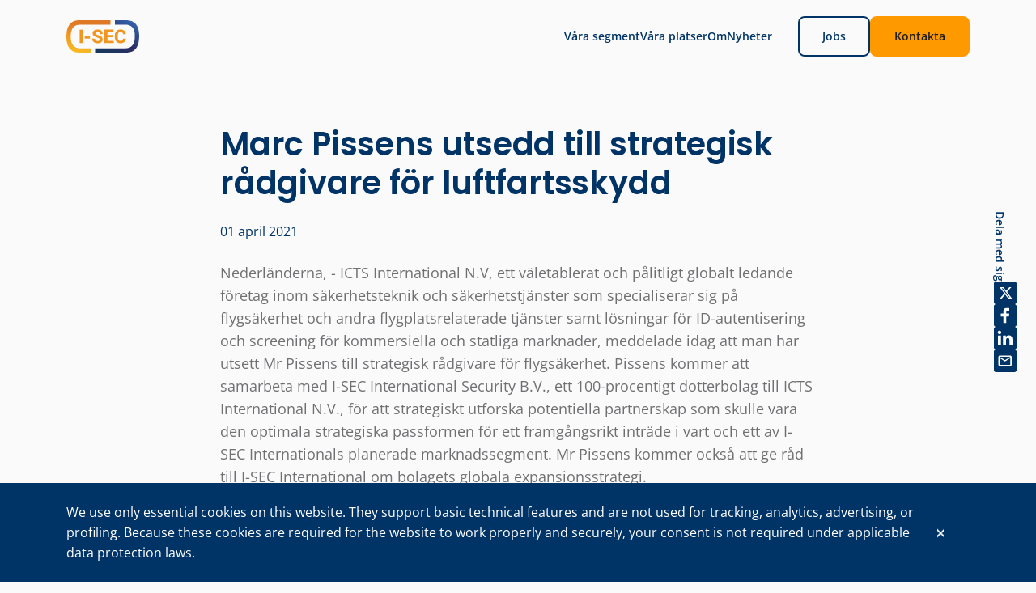

--- FILE ---
content_type: text/html; charset=UTF-8
request_url: https://www.i-sec.com/sv/news/marc-pissens-utsedd-till-strategisk-radgivare-for-luftfartsskydd
body_size: 6721
content:
<!DOCTYPE html>
<!--[if lte IE 9]><html class="no-js legacy" lang="sv-SE"><![endif]-->
<!--[if gt IE 9]><!--><html class="no-js" lang="sv-SE"><!--<![endif]-->
<head>

    <meta charset="UTF-8" />
    <meta http-equiv="X-UA-Compatible" content="IE=edge" />
    <meta name="viewport" content="width=device-width, initial-scale=1">

    <meta name='robots' content='index, follow, max-image-preview:large, max-snippet:-1, max-video-preview:-1' />
	<style>img:is([sizes="auto" i], [sizes^="auto," i]) { contain-intrinsic-size: 3000px 1500px }</style>
	
	<!-- This site is optimized with the Yoast SEO plugin v24.9 - https://yoast.com/wordpress/plugins/seo/ -->
	<title>Marc Pissens utsedd till strategisk rådgivare för luftfartsskydd - I-SEC</title>
	<link rel="canonical" href="https://www.i-sec.com/sv/news/marc-pissens-utsedd-till-strategisk-radgivare-for-luftfartsskydd" />
	<meta property="og:locale" content="sv_SE" />
	<meta property="og:type" content="article" />
	<meta property="og:title" content="Marc Pissens utsedd till strategisk rådgivare för luftfartsskydd - I-SEC" />
	<meta property="og:description" content="Nederländerna, - ICTS International N.V, ett väletablerat och pålitligt globalt ledande företag inom säkerhetsteknik och säkerhetstjänster som specialiserar sig på flygsäkerhet och andra flygplatsrelaterade tjänster samt lösningar för ID-autentisering och screening för kommersiella och statliga marknader, meddelade idag att man har utsett Mr Pissens till strategisk rådgivare för flygsäkerhet. Pissens kommer att samarbeta med I-SEC International Security B.V., ett 100-procentigt dotterbolag till ICTS International N.V., för att strategiskt utforska potentiella partnerskap som skulle vara den optimala strategiska passformen för ett framgångsrikt inträde i vart och ett av I-SEC Internationals planerade marknadssegment. Mr Pissens kommer också att ge råd till I-SEC International om bolagets globala expansionsstrategi." />
	<meta property="og:url" content="https://www.i-sec.com/sv/news/marc-pissens-utsedd-till-strategisk-radgivare-for-luftfartsskydd" />
	<meta property="og:site_name" content="I-SEC" />
	<meta name="twitter:card" content="summary_large_image" />
	<meta name="twitter:label1" content="Beräknad lästid" />
	<meta name="twitter:data1" content="2 minuter" />
	<script type="application/ld+json" class="yoast-schema-graph">{"@context":"https://schema.org","@graph":[{"@type":"WebPage","@id":"https://www.i-sec.com/sv/news/marc-pissens-utsedd-till-strategisk-radgivare-for-luftfartsskydd","url":"https://www.i-sec.com/sv/news/marc-pissens-utsedd-till-strategisk-radgivare-for-luftfartsskydd","name":"Marc Pissens utsedd till strategisk rådgivare för luftfartsskydd - I-SEC","isPartOf":{"@id":"https://www.i-sec.com/sv#website"},"primaryImageOfPage":{"@id":"https://www.i-sec.com/sv/news/marc-pissens-utsedd-till-strategisk-radgivare-for-luftfartsskydd#primaryimage"},"image":{"@id":"https://www.i-sec.com/sv/news/marc-pissens-utsedd-till-strategisk-radgivare-for-luftfartsskydd#primaryimage"},"thumbnailUrl":"https://www.i-sec.com/app/uploads/2021/06/Marc_Pissens.png","datePublished":"2021-04-01T07:00:16+00:00","breadcrumb":{"@id":"https://www.i-sec.com/sv/news/marc-pissens-utsedd-till-strategisk-radgivare-for-luftfartsskydd#breadcrumb"},"inLanguage":"sv-SE","potentialAction":[{"@type":"ReadAction","target":["https://www.i-sec.com/sv/news/marc-pissens-utsedd-till-strategisk-radgivare-for-luftfartsskydd"]}]},{"@type":"ImageObject","inLanguage":"sv-SE","@id":"https://www.i-sec.com/sv/news/marc-pissens-utsedd-till-strategisk-radgivare-for-luftfartsskydd#primaryimage","url":"https://www.i-sec.com/app/uploads/2021/06/Marc_Pissens.png","contentUrl":"https://www.i-sec.com/app/uploads/2021/06/Marc_Pissens.png","width":354,"height":531},{"@type":"BreadcrumbList","@id":"https://www.i-sec.com/sv/news/marc-pissens-utsedd-till-strategisk-radgivare-for-luftfartsskydd#breadcrumb","itemListElement":[{"@type":"ListItem","position":1,"name":"Home","item":"https://www.i-sec.com/sv"},{"@type":"ListItem","position":2,"name":"News","item":"https://www.i-sec.com/sv/news"},{"@type":"ListItem","position":3,"name":"Marc Pissens utsedd till strategisk rådgivare för luftfartsskydd"}]},{"@type":"WebSite","@id":"https://www.i-sec.com/sv#website","url":"https://www.i-sec.com/sv","name":"I-SEC","description":"","potentialAction":[{"@type":"SearchAction","target":{"@type":"EntryPoint","urlTemplate":"https://www.i-sec.com/sv?s={search_term_string}"},"query-input":{"@type":"PropertyValueSpecification","valueRequired":true,"valueName":"search_term_string"}}],"inLanguage":"sv-SE"}]}</script>
	<!-- / Yoast SEO plugin. -->


<link rel='stylesheet' id='wp-smart-crop-renderer-css' href='https://www.i-sec.com/app/plugins/wp-smartcrop/css/image-renderer.css?ver=2.0.10' type='text/css' media='all' />
<link rel='stylesheet' id='wpml-legacy-dropdown-click-0-css' href='https://www.i-sec.com/app/plugins/sitepress-multilingual-cms/templates/language-switchers/legacy-dropdown-click/style.min.css?ver=1' type='text/css' media='all' />
<style id='wpml-legacy-dropdown-click-0-inline-css' type='text/css'>
.otgs-development-site-front-end {display:none!important}
</style>
<link rel='stylesheet' id='app.css-css' href='https://www.i-sec.com/app/themes/isec/public/app.3b2fa4.css?ver=6.8.3' type='text/css' media='all' />
<script type="text/javascript" id="wpml-cookie-js-extra">
/* <![CDATA[ */
var wpml_cookies = {"wp-wpml_current_language":{"value":"sv","expires":1,"path":"\/"}};
var wpml_cookies = {"wp-wpml_current_language":{"value":"sv","expires":1,"path":"\/"}};
/* ]]> */
</script>
<script type="text/javascript" src="https://www.i-sec.com/app/plugins/sitepress-multilingual-cms/res/js/cookies/language-cookie.js?ver=482900" id="wpml-cookie-js" defer="defer" data-wp-strategy="defer"></script>
<script type="text/javascript" src="https://www.i-sec.com/app/plugins/sitepress-multilingual-cms/templates/language-switchers/legacy-dropdown-click/script.min.js?ver=1" id="wpml-legacy-dropdown-click-0-js"></script>
<link rel="https://api.w.org/" href="https://www.i-sec.com/sv/wp-json/" /><link rel='shortlink' href='https://www.i-sec.com/sv?p=2400' />
<link rel="alternate" title="oEmbed (JSON)" type="application/json+oembed" href="https://www.i-sec.com/sv/wp-json/oembed/1.0/embed?url=https%3A%2F%2Fwww.i-sec.com%2Fsv%2Fnews%2Fmarc-pissens-utsedd-till-strategisk-radgivare-for-luftfartsskydd" />
<link rel="alternate" title="oEmbed (XML)" type="text/xml+oembed" href="https://www.i-sec.com/sv/wp-json/oembed/1.0/embed?url=https%3A%2F%2Fwww.i-sec.com%2Fsv%2Fnews%2Fmarc-pissens-utsedd-till-strategisk-radgivare-for-luftfartsskydd&#038;format=xml" />
<meta name="generator" content="WPML ver:4.8.2 stt:12,37,1,18,3,27,28,38,2,50;" />
<link rel="icon" href="https://www.i-sec.com/app/uploads/2024/07/cropped-Favicon-32x32.png" sizes="32x32" />
<link rel="icon" href="https://www.i-sec.com/app/uploads/2024/07/cropped-Favicon-192x192.png" sizes="192x192" />
<link rel="apple-touch-icon" href="https://www.i-sec.com/app/uploads/2024/07/cropped-Favicon-180x180.png" />
<meta name="msapplication-TileImage" content="https://www.i-sec.com/app/uploads/2024/07/cropped-Favicon-270x270.png" />

</head>
<body class="wp-singular news-template-default single single-news postid-2400 wp-theme-isec front-end visitor" itemscope itemtype="//schema.org/WebPage" ontouchstart="">
    <div id="languageAlertWrapper"></div>

<header class="sticky-top">
  <div class="navbar">
  <div class="navbar-main">
    <div class="container">
      <div class="navbar-left">
        <div class="navbar-logo">
          <a href="https://www.i-sec.com/sv">
            <img src="https://www.i-sec.com/app/themes/isec/resources/assets/images/logo-color.svg" alt="I-SEC" width="90" height="40">
          </a>
        </div>
      </div>

      <div class="navbar-right">
                  <ul class="navbar-links navbar-links-left">
                          <li  class="menu-item menu-item-type-post_type_archive menu-item-object-segment menu-item-1803" >
                <a class="navbar-link" href="https://www.i-sec.com/sv/segments">
                  Våra segment
                </a>
              </li>
                          <li  class="menu-item menu-item-type-post_type_archive menu-item-object-location menu-item-1804" >
                <a class="navbar-link" href="https://www.i-sec.com/sv/locations">
                  Våra platser
                </a>
              </li>
                          <li  class="menu-item menu-item-type-post_type menu-item-object-page menu-item-1805" >
                <a class="navbar-link" href="https://www.i-sec.com/sv/handla-om">
                  Om
                </a>
              </li>
                          <li  class="menu-item menu-item-type-post_type_archive menu-item-object-news menu-item-1806" >
                <a class="navbar-link" href="https://www.i-sec.com/sv/news">
                  Nyheter
                </a>
              </li>
                      </ul>
        
        <ul class="navbar-links navbar-links-right">
                      <li>
              <a class="btn btn-outline-primary-custom" href="/sv/jobs" target="">
                Jobs
              </a>
            </li>
          
                      <li>
              <a class="btn btn-secondary-custom" href="https://www.i-sec.com/sv/kontakta" target="">
                Kontakta
              </a>
            </li>
                  </ul>
      </div>
    </div>
  </div>

  <div class="mobile-nav">
    <div class="mobile-nav-main">
      <div class="container">
        <div class="mobile-nav-left">
          <div class="mobile-menu-trigger">
            <div class="trigger-icon">
              <span></span>
              <span></span>
              <span></span>
            </div>

            Meny
          </div>
        </div>

        <div class="mobile-nav-logo">
          <a href="https://www.i-sec.com/sv">
            <img src="https://www.i-sec.com/app/themes/isec/resources/assets/images/logo-color.svg" alt="I-SEC" width="90" height="40">
          </a>
        </div>

        <div class="mobile-nav-right"></div>
      </div>
    </div>

    <div class="mobile-nav-menu">
      <div class="mobile-menu">
        <div class="mobile-menu-links">
                      <ul>
                              <li  class="menu-item menu-item-type-post_type_archive menu-item-object-segment menu-item-1803" >
                  <a class="mobile-menu-link" href="https://www.i-sec.com/sv/segments">
                    Våra segment
                  </a>
                </li>
                              <li  class="menu-item menu-item-type-post_type_archive menu-item-object-location menu-item-1804" >
                  <a class="mobile-menu-link" href="https://www.i-sec.com/sv/locations">
                    Våra platser
                  </a>
                </li>
                              <li  class="menu-item menu-item-type-post_type menu-item-object-page menu-item-1805" >
                  <a class="mobile-menu-link" href="https://www.i-sec.com/sv/handla-om">
                    Om
                  </a>
                </li>
                              <li  class="menu-item menu-item-type-post_type_archive menu-item-object-news menu-item-1806" >
                  <a class="mobile-menu-link" href="https://www.i-sec.com/sv/news">
                    Nyheter
                  </a>
                </li>
                          </ul>
          
          <ul>
                          <li>
                <a class="btn btn-outline-primary-custom" href="/sv/jobs" target="">
                  Jobs
                </a>
              </li>
            
                          <li>
                <a class="btn btn-secondary-custom" href="https://www.i-sec.com/sv/kontakta" target="">
                  Kontakta
                </a>
              </li>
                      </ul>
        </div>
      </div>
    </div>

    <div class="mobile-nav-overlay"></div>
  </div>
</nav>
</header>

    <main class="site__content">
        
                <section class="py-16">
            <div class="container">
                <div class="row justify-content-center">
                    <div class="col-md-8">
                        <h1 class="mb-0">Marc Pissens utsedd till strategisk rådgivare för luftfartsskydd</h1>

                        <span class="d-block py-6 text-blue">01 april 2021</span>

                                                    <p class="mb-0 fs-lg">Nederländerna, - ICTS International N.V, ett väletablerat och pålitligt globalt ledande företag inom säkerhetsteknik och säkerhetstjänster som specialiserar sig på flygsäkerhet och andra flygplatsrelaterade tjänster samt lösningar för ID-autentisering och screening för kommersiella och statliga marknader, meddelade idag att man har utsett Mr Pissens till strategisk rådgivare för flygsäkerhet.

Pissens kommer att samarbeta med I-SEC International Security B.V., ett 100-procentigt dotterbolag till ICTS International N.V., för att strategiskt utforska potentiella partnerskap som skulle vara den optimala strategiska passformen för ett framgångsrikt inträde i vart och ett av I-SEC Internationals planerade marknadssegment. Mr Pissens kommer också att ge råd till I-SEC International om bolagets globala expansionsstrategi.</p>
                                            </div>
                </div>
            </div>
        </section>

                    <section>
                <div class="container">
                    <div class="row justify-content-center">
                        <div class="col-md-10">
                            <img width="354" height="531" src="https://www.i-sec.com/app/uploads/2021/06/Marc_Pissens.png" class="img-fluid rounded w-100 wp-post-image" alt="" decoding="async" fetchpriority="high" srcset="https://www.i-sec.com/app/uploads/2021/06/Marc_Pissens.png 354w, https://www.i-sec.com/app/uploads/2021/06/Marc_Pissens-200x300.png 200w" sizes="(max-width: 354px) 100vw, 354px" />
                        </div>
                    </div>
                </div>
            </section>
        
                    <section class="py-16">
                <div class="container">
                    <div class="row justify-content-center">
                        <div class="col-md-8">
                            <p>Pissens kommer att samarbeta med I-SEC International Security B.V., ett 100-procentigt dotterbolag till ICTS International N.V., för att strategiskt utforska potentiella partnerskap som skulle vara den optimala strategiska passformen för ett framgångsrikt inträde i vart och ett av I-SEC Internationals planerade marknadssegment. Mr Pissens kommer också att ge råd till I-SEC International om bolagets globala expansionsstrategi.</p>
<p><strong>Kommentar från ledningen</strong><br />
&#8221;Mr Pissens är en globalt erkänd affärsvisionär med en stark meritlista av konstruktivt engagemang för att generera accelererad, lönsam tillväxt och aktieägarvärde inom många branschvertikaler som är av stort intresse för oss&#8221;, säger Mart Vergouwen, VD för I-SEC International Security B.V. &#8221;Precis som vi har Mr Pissens också en långsiktig syn på värdeskapande som gynnar alla intressenter. Vi ser fram emot att arbeta med Mr Pissens för att ytterligare utöka vår globala portfölj genom att anpassa I-SEC International till vart och ett av de stora marknadssegment som gruppen kommer att påverka.&#8221;</p>
<p>I en värld efter pandemin kommer det dessutom att vara ledarskap och motståndskraft som avgör om I-SEC International kommer ut starkare och redo för framtiden. &#8221;Det har skett stora förändringar på grund av covid-19 och det finns en ny verklighet som vi måste anpassa oss till&#8221;, säger Vergouwen.</p>
<p>Herr Pissens kommer att ansluta sig till oss i en mer direkt kapacitet när vi försöker bredda I-SEC Internationals vision och strategi. Han är en allmänt respekterad ledare och entreprenör inom vår bransch och hans insikter och vägledning kommer att vara ovärderliga när vi går in i nästa fas av vår tillväxt&#8221;, säger Vergouwen.</p>
<p><strong>Herr Pissens</strong><br />
Som tidigare VD för Securitas Transport Aviation har Pissens en gedigen erfarenhet av att skapa och utveckla verksamheter i Europa, USA och på tillväxtmarknader. Han har mer än 40 års erfarenhet av flygsäkerhet, underrättelseanalys, krishantering, fysisk säkerhet och närskydd. Han har legat i framkant när det gäller innovation inom branschen och har varit aktiv på de europeiska marknaderna samt i USA, Mellanöstern, Asien och Stillahavsområdet, där han framgångsrikt lagt grunden för framtiden.</p>
<p>Dessutom var Pissens under 18 år ordförande för CoESS (Confederation of European Security Services) där han bidrog till att professionalisera den privata säkerhetsbranschen i Europa. Idag är Pissens hedersordförande i CoESS styrelse.</p>


                                                            <p>Om I-SEC</p>
<p>I-SEC, med huvudkontor i Amsterdam, specialiserar sig på att tillhandahålla världsomspännande flyg- och högrisksäkerhetstjänster över hela världen. Förutom att anställa säkerhetsassistenter erbjuder I-SEC säkerhetsteknik och standardiserade och skräddarsydda utbildningar för säkerhetspersonal och ledning. I-SEC har över 6 000 anställda på 16 internationella flygplatser i Europa och Asien.</p>
<p>I-SEC är ett dotterbolag till ICTS International N.V. (OTCQB: ICTSF). För mer information, besök www.ictsintl.com / www.i-sec.com.</p>

                            
                            <div class="socials">
	<ul>
		<li>
			<span>
				Dela med sig
			</span>
		</li>

		<li>
			<a href="https://twitter.com/share?url=https://www.i-sec.com/sv/news/marc-pissens-utsedd-till-strategisk-radgivare-for-luftfartsskydd&text=Marc Pissens utsedd till strategisk rådgivare för luftfartsskydd" target="_blank" rel="nofollow">
				<img src="/app/themes/isec/resources/assets/images/socials/x-twitter.svg" alt="Twitter">
			</a>
		</li>

		<li>
			<a href="https://www.facebook.com/sharer.php?u=https://www.i-sec.com/sv/news/marc-pissens-utsedd-till-strategisk-radgivare-for-luftfartsskydd" target="_blank" rel="nofollow">
				<img src="/app/themes/isec/resources/assets/images/socials/facebook-f.svg" alt="Facebook">
			</a>
		</li>

		<li>
			<a href="https://www.linkedin.com/shareArticle?url=https://www.i-sec.com/sv/news/marc-pissens-utsedd-till-strategisk-radgivare-for-luftfartsskydd&title=Marc Pissens utsedd till strategisk rådgivare för luftfartsskydd" target="_blank" rel="nofollow">
				<img src="/app/themes/isec/resources/assets/images/socials/linkedin.svg" alt="LinkedIn">
			</a>
		</li>

		<li>
			<a href="mailto:?subject=Marc Pissens utsedd till strategisk rådgivare för luftfartsskydd&body=https://www.i-sec.com/sv/news/marc-pissens-utsedd-till-strategisk-radgivare-for-luftfartsskydd" target="_blank" rel="nofollow">
				<img src="/app/themes/isec/resources/assets/images/socials/envelope.svg" alt="Email">
			</a>
		</li>
	</ul>
</div>
                        </div>
                    </div>
                </div>
            </section>
            
    </main>

    <footer class="footer bg-white py-16">
  <div class="container">
    <div class="d-flex flex-column flex-lg-row align-items-lg-center justify-content-between row-gap-4 column-gap-8">
      <a href="https://www.i-sec.com/sv">
        <img src="https://www.i-sec.com/app/themes/isec/resources/assets/images/logo-color.svg" alt="I-SEC" width="90" height="40">
      </a>

              <ul class="nav footer-nav">
                      <li class="nav-item menu-item menu-item-type-post_type_archive menu-item-object-segment menu-item-1803">
              <a class="nav-link" href="https://www.i-sec.com/sv/segments">
                Våra segment
              </a>
            </li>
                      <li class="nav-item menu-item menu-item-type-post_type_archive menu-item-object-location menu-item-1804">
              <a class="nav-link" href="https://www.i-sec.com/sv/locations">
                Våra platser
              </a>
            </li>
                      <li class="nav-item menu-item menu-item-type-post_type menu-item-object-page menu-item-1805">
              <a class="nav-link" href="https://www.i-sec.com/sv/handla-om">
                Om
              </a>
            </li>
                      <li class="nav-item menu-item menu-item-type-post_type_archive menu-item-object-news menu-item-1806">
              <a class="nav-link" href="https://www.i-sec.com/sv/news">
                Nyheter
              </a>
            </li>
                  </ul>
          </div>

    <div class="d-flex align-items-center justify-content-lg-end py-8">
      <p class="text-primary text-btn me-8 mb-0">
        Byt språk:
      </p>

      
<div class="wpml-ls-statics-shortcode_actions wpml-ls wpml-ls-legacy-dropdown-click js-wpml-ls-legacy-dropdown-click">
	<ul role="menu">

		<li class="wpml-ls-slot-shortcode_actions wpml-ls-item wpml-ls-item-sv wpml-ls-current-language wpml-ls-last-item wpml-ls-item-legacy-dropdown-click" role="none">

			<a href="#" class="js-wpml-ls-item-toggle wpml-ls-item-toggle" role="menuitem" title="Byt till Svenska">
                <span class="wpml-ls-native" role="menuitem">Svenska</span></a>

			<ul class="js-wpml-ls-sub-menu wpml-ls-sub-menu" role="menu">
				
					<li class="wpml-ls-slot-shortcode_actions wpml-ls-item wpml-ls-item-da wpml-ls-first-item" role="none">
						<a href="https://www.i-sec.com/da/news/marc-pissens-udnaevnt-til-strategisk-raadgiver-for-luftfartssikkerhed" class="wpml-ls-link" role="menuitem" aria-label="Byt till Danska" title="Byt till Danska">
                            <span class="wpml-ls-display">Danska</span></a>
					</li>

				
					<li class="wpml-ls-slot-shortcode_actions wpml-ls-item wpml-ls-item-nl" role="none">
						<a href="https://www.i-sec.com/nl/news/marc-pissens-benoemd-tot-strategisch-adviseur-luchtvaartbeveiliging" class="wpml-ls-link" role="menuitem" aria-label="Byt till Nederländska" title="Byt till Nederländska">
                            <span class="wpml-ls-display">Nederländska</span></a>
					</li>

				
					<li class="wpml-ls-slot-shortcode_actions wpml-ls-item wpml-ls-item-en" role="none">
						<a href="https://www.i-sec.com/news/mr-marc-pissens-appointed-as-strategic-advisor-for-aviation-security" class="wpml-ls-link" role="menuitem" aria-label="Byt till Engelska" title="Byt till Engelska">
                            <span class="wpml-ls-display">Engelska</span></a>
					</li>

				
					<li class="wpml-ls-slot-shortcode_actions wpml-ls-item wpml-ls-item-de" role="none">
						<a href="https://www.i-sec.com/de/news/herr-marc-pissens-wird-zum-strategischen-berater-fuer-luftsicherheit-ernannt" class="wpml-ls-link" role="menuitem" aria-label="Byt till Tyska" title="Byt till Tyska">
                            <span class="wpml-ls-display">Tyska</span></a>
					</li>

				
					<li class="wpml-ls-slot-shortcode_actions wpml-ls-item wpml-ls-item-it" role="none">
						<a href="https://www.i-sec.com/it/news/marc-pissens-e-stato-nominato-consulente-strategico-per-la-sicurezza-dellaviazione" class="wpml-ls-link" role="menuitem" aria-label="Byt till Italienska" title="Byt till Italienska">
                            <span class="wpml-ls-display">Italienska</span></a>
					</li>

				
					<li class="wpml-ls-slot-shortcode_actions wpml-ls-item wpml-ls-item-ja" role="none">
						<a href="https://www.i-sec.com/ja/news/%e3%83%9e%e3%83%bc%e3%82%af%e3%83%bb%e3%83%94%e3%82%bb%e3%83%b3%e3%82%b9%e6%b0%8f%e3%81%8c%e8%88%aa%e7%a9%ba%e3%82%bb%e3%82%ad%e3%83%a5%e3%83%aa%e3%83%86%e3%82%a3%e6%88%a6%e7%95%a5%e3%82%a2%e3%83%89" class="wpml-ls-link" role="menuitem" aria-label="Byt till Japanska" title="Byt till Japanska">
                            <span class="wpml-ls-display">Japanska</span></a>
					</li>

				
					<li class="wpml-ls-slot-shortcode_actions wpml-ls-item wpml-ls-item-fi" role="none">
						<a href="https://www.i-sec.com/fi/news/marc-pissens-nimitetty-ilmailun-turvaamisen-strategiseksi-neuvonantajaksi" class="wpml-ls-link" role="menuitem" aria-label="Byt till Finska" title="Byt till Finska">
                            <span class="wpml-ls-display">Finska</span></a>
					</li>

				
					<li class="wpml-ls-slot-shortcode_actions wpml-ls-item wpml-ls-item-no" role="none">
						<a href="https://www.i-sec.com/no/news/marc-pissens-utnevnt-til-strategisk-radgiver-for-luftfartssikkerhet" class="wpml-ls-link" role="menuitem" aria-label="Byt till Norskt" title="Byt till Norskt">
                            <span class="wpml-ls-display">Norskt</span></a>
					</li>

				
					<li class="wpml-ls-slot-shortcode_actions wpml-ls-item wpml-ls-item-es" role="none">
						<a href="https://www.i-sec.com/es/news/el-sr-marc-pissens-nombrado-asesor-estrategico-para-la-seguridad-aerea" class="wpml-ls-link" role="menuitem" aria-label="Byt till Spanska" title="Byt till Spanska">
                            <span class="wpml-ls-display">Spanska</span></a>
					</li>

							</ul>

		</li>

	</ul>
</div>

    </div>

    <div class="d-flex flex-column flex-lg-row align-items-lg-end justify-content-between row-gap-4 column-gap-8">
              <ul class="nav footer-disclaimer-nav">
                      <li class="nav-item menu-item menu-item-type-post_type menu-item-object-page menu-item-home menu-item-1831">
              <a class="nav-link" href="https://www.i-sec.com/sv">
                Hem
              </a>
            </li>
                      <li class="nav-item menu-item menu-item-type-post_type menu-item-object-page menu-item-1832">
              <a class="nav-link" href="https://www.i-sec.com/sv/handla-om">
                Om
              </a>
            </li>
                      <li class="nav-item menu-item menu-item-type-post_type menu-item-object-page menu-item-1833">
              <a class="nav-link" href="https://www.i-sec.com/sv/kontakta">
                Kontakta
              </a>
            </li>
                  </ul>
      
              <p class="text-primary fs-sm text-lg-end mb-0">
          I-SEC International Security B.V. Handelskammaren (KVK) registreringsnummer 34222467<br />
©I-SEC®-namnet och I-SEC-logotypen® är registrerade varumärken som tillhör I-SEC International Security B.V. och får endast användas med uttryckligt tillstånd.
        </p>
          </div>
  </div>
</footer>
    <div class="cookiebanner">
  <div class="container">
    <div class="position-relative d-flex flex-column flex-xl-row align-items-xl-center justify-content-between gap-4 pe-8">
      <p class="mb-xl-0">We use only essential cookies on this website. They support basic technical features and are not used for tracking, analytics, advertising, or profiling. Because these cookies are required for the website to work properly and securely, your consent is not required under applicable data protection laws.</p>
      <button type="button" class="btn btn-close" data-bs-dismiss="alert" aria-label="Close"></button>
    </div>
  </div>
</div>

    <script type="speculationrules">
{"prefetch":[{"source":"document","where":{"and":[{"href_matches":"\/sv\/*"},{"not":{"href_matches":["\/wp\/wp-*.php","\/wp\/wp-admin\/*","\/app\/uploads\/*","\/app\/*","\/app\/plugins\/*","\/app\/themes\/isec\/*","\/sv\/*\\?(.+)"]}},{"not":{"selector_matches":"a[rel~=\"nofollow\"]"}},{"not":{"selector_matches":".no-prefetch, .no-prefetch a"}}]},"eagerness":"conservative"}]}
</script>
<script type="text/javascript" src="https://www.i-sec.com/app/themes/isec/resources/assets/js/jquery-3.5.1.min.js?ver=3.5.1" id="jquery-js"></script>
<script type="text/javascript" id="jquery.wp-smartcrop-js-extra">
/* <![CDATA[ */
var wpsmartcrop_options = {"focus_mode":"power-lines"};
/* ]]> */
</script>
<script type="text/javascript" src="https://www.i-sec.com/app/plugins/wp-smartcrop/js/jquery.wp-smartcrop.min.js?ver=2.0.10" id="jquery.wp-smartcrop-js"></script>
<script type="text/javascript" src="https://www.i-sec.com/app/themes/isec/resources/assets/js/bootstrap.bundle.min.js?ver=5.3.3" id="bootstrap-js"></script>
<script type="text/javascript" src="https://www.i-sec.com/app/themes/isec/resources/assets/js/swiper-bundle.min.js?ver=11.1.1" id="swiper-js"></script>
<script type="text/javascript" src="https://www.i-sec.com/app/themes/isec/public/app.1df42f.js?ver=6.8.3" id="app.js-js"></script>
<script type="text/javascript" src="https://www.i-sec.com/app/themes/isec/public/runtime.f719d6.js?ver=6.8.3" id="runtime.js-js"></script>
<script>var FWP_HTTP = FWP_HTTP || {}; FWP_HTTP.lang = 'sv';</script>
    </body>
</html>


--- FILE ---
content_type: text/css
request_url: https://www.i-sec.com/app/themes/isec/public/app.3b2fa4.css?ver=6.8.3
body_size: 82526
content:
@font-face{font-family:swiper-icons;font-style:normal;font-weight:400;src:url("data:application/font-woff;charset=utf-8;base64, [base64]//wADZ2x5ZgAAAywAAADMAAAD2MHtryVoZWFkAAABbAAAADAAAAA2E2+eoWhoZWEAAAGcAAAAHwAAACQC9gDzaG10eAAAAigAAAAZAAAArgJkABFsb2NhAAAC0AAAAFoAAABaFQAUGG1heHAAAAG8AAAAHwAAACAAcABAbmFtZQAAA/gAAAE5AAACXvFdBwlwb3N0AAAFNAAAAGIAAACE5s74hXjaY2BkYGAAYpf5Hu/j+W2+MnAzMYDAzaX6QjD6/4//Bxj5GA8AuRwMYGkAPywL13jaY2BkYGA88P8Agx4j+/8fQDYfA1AEBWgDAIB2BOoAeNpjYGRgYNBh4GdgYgABEMnIABJzYNADCQAACWgAsQB42mNgYfzCOIGBlYGB0YcxjYGBwR1Kf2WQZGhhYGBiYGVmgAFGBiQQkOaawtDAoMBQxXjg/wEGPcYDDA4wNUA2CCgwsAAAO4EL6gAAeNpj2M0gyAACqxgGNWBkZ2D4/wMA+xkDdgAAAHjaY2BgYGaAYBkGRgYQiAHyGMF8FgYHIM3DwMHABGQrMOgyWDLEM1T9/w8UBfEMgLzE////P/5//f/V/xv+r4eaAAeMbAxwIUYmIMHEgKYAYjUcsDAwsLKxc3BycfPw8jEQA/[base64]/uznmfPFBNODM2K7MTQ45YEAZqGP81AmGGcF3iPqOop0r1SPTaTbVkfUe4HXj97wYE+yNwWYxwWu4v1ugWHgo3S1XdZEVqWM7ET0cfnLGxWfkgR42o2PvWrDMBSFj/IHLaF0zKjRgdiVMwScNRAoWUoH78Y2icB/yIY09An6AH2Bdu/UB+yxopYshQiEvnvu0dURgDt8QeC8PDw7Fpji3fEA4z/PEJ6YOB5hKh4dj3EvXhxPqH/SKUY3rJ7srZ4FZnh1PMAtPhwP6fl2PMJMPDgeQ4rY8YT6Gzao0eAEA409DuggmTnFnOcSCiEiLMgxCiTI6Cq5DZUd3Qmp10vO0LaLTd2cjN4fOumlc7lUYbSQcZFkutRG7g6JKZKy0RmdLY680CDnEJ+UMkpFFe1RN7nxdVpXrC4aTtnaurOnYercZg2YVmLN/d/gczfEimrE/fs/bOuq29Zmn8tloORaXgZgGa78yO9/cnXm2BpaGvq25Dv9S4E9+5SIc9PqupJKhYFSSl47+Qcr1mYNAAAAeNptw0cKwkAAAMDZJA8Q7OUJvkLsPfZ6zFVERPy8qHh2YER+3i/BP83vIBLLySsoKimrqKqpa2hp6+jq6RsYGhmbmJqZSy0sraxtbO3sHRydnEMU4uR6yx7JJXveP7WrDycAAAAAAAH//wACeNpjYGRgYOABYhkgZgJCZgZNBkYGLQZtIJsFLMYAAAw3ALgAeNolizEKgDAQBCchRbC2sFER0YD6qVQiBCv/H9ezGI6Z5XBAw8CBK/m5iQQVauVbXLnOrMZv2oLdKFa8Pjuru2hJzGabmOSLzNMzvutpB3N42mNgZGBg4GKQYzBhYMxJLMlj4GBgAYow/P/PAJJhLM6sSoWKfWCAAwDAjgbRAAB42mNgYGBkAIIbCZo5IPrmUn0hGA0AO8EFTQAA")}:root{--swiper-theme-color:#007aff}:host{display:block;margin-left:auto;margin-right:auto;position:relative;z-index:1}.swiper{display:block;list-style:none;margin-left:auto;margin-right:auto;overflow:hidden;padding:0;position:relative;z-index:1}.swiper-vertical>.swiper-wrapper{flex-direction:column}.swiper-wrapper{box-sizing:content-box;display:flex;height:100%;position:relative;transition-property:transform;transition-timing-function:var(--swiper-wrapper-transition-timing-function,initial);width:100%;z-index:1}.swiper-android .swiper-slide,.swiper-ios .swiper-slide,.swiper-wrapper{transform:translateZ(0)}.swiper-horizontal{touch-action:pan-y}.swiper-vertical{touch-action:pan-x}.swiper-slide{display:block;flex-shrink:0;height:100%;position:relative;transition-property:transform;width:100%}.swiper-slide-invisible-blank{visibility:hidden}.swiper-autoheight,.swiper-autoheight .swiper-slide{height:auto}.swiper-autoheight .swiper-wrapper{align-items:flex-start;transition-property:transform,height}.swiper-backface-hidden .swiper-slide{-webkit-backface-visibility:hidden;backface-visibility:hidden;transform:translateZ(0)}.swiper-3d.swiper-css-mode .swiper-wrapper{perspective:1200px}.swiper-3d .swiper-wrapper{transform-style:preserve-3d}.swiper-3d{perspective:1200px}.swiper-3d .swiper-cube-shadow,.swiper-3d .swiper-slide{transform-style:preserve-3d}.swiper-css-mode>.swiper-wrapper{-ms-overflow-style:none;overflow:auto;scrollbar-width:none}.swiper-css-mode>.swiper-wrapper::-webkit-scrollbar{display:none}.swiper-css-mode>.swiper-wrapper>.swiper-slide{scroll-snap-align:start start}.swiper-css-mode.swiper-horizontal>.swiper-wrapper{scroll-snap-type:x mandatory}.swiper-css-mode.swiper-vertical>.swiper-wrapper{scroll-snap-type:y mandatory}.swiper-css-mode.swiper-free-mode>.swiper-wrapper{scroll-snap-type:none}.swiper-css-mode.swiper-free-mode>.swiper-wrapper>.swiper-slide{scroll-snap-align:none}.swiper-css-mode.swiper-centered>.swiper-wrapper:before{content:"";flex-shrink:0;order:9999}.swiper-css-mode.swiper-centered>.swiper-wrapper>.swiper-slide{scroll-snap-align:center center;scroll-snap-stop:always}[dir=ltr] .swiper-css-mode.swiper-centered.swiper-horizontal>.swiper-wrapper>.swiper-slide:first-child{margin-left:var(--swiper-centered-offset-before)}[dir=rtl] .swiper-css-mode.swiper-centered.swiper-horizontal>.swiper-wrapper>.swiper-slide:first-child{margin-right:var(--swiper-centered-offset-before)}.swiper-css-mode.swiper-centered.swiper-horizontal>.swiper-wrapper:before{height:100%;min-height:1px;width:var(--swiper-centered-offset-after)}.swiper-css-mode.swiper-centered.swiper-vertical>.swiper-wrapper>.swiper-slide:first-child{margin-top:var(--swiper-centered-offset-before)}.swiper-css-mode.swiper-centered.swiper-vertical>.swiper-wrapper:before{height:var(--swiper-centered-offset-after);min-width:1px;width:100%}.swiper-3d .swiper-slide-shadow,.swiper-3d .swiper-slide-shadow-bottom,.swiper-3d .swiper-slide-shadow-left,.swiper-3d .swiper-slide-shadow-right,.swiper-3d .swiper-slide-shadow-top{height:100%;left:0;pointer-events:none;position:absolute;top:0;width:100%;z-index:10}.swiper-3d .swiper-slide-shadow{background:rgba(0,0,0,.15)}.swiper-3d .swiper-slide-shadow-left{background-image:linear-gradient(270deg,rgba(0,0,0,.5),transparent)}.swiper-3d .swiper-slide-shadow-right{background-image:linear-gradient(90deg,rgba(0,0,0,.5),transparent)}.swiper-3d .swiper-slide-shadow-top{background-image:linear-gradient(0deg,rgba(0,0,0,.5),transparent)}.swiper-3d .swiper-slide-shadow-bottom{background-image:linear-gradient(180deg,rgba(0,0,0,.5),transparent)}.swiper-lazy-preloader{border:4px solid var(--swiper-preloader-color,var(--swiper-theme-color));border-radius:50%;border-top:4px solid transparent;box-sizing:border-box;height:42px;left:50%;margin-left:-21px;margin-top:-21px;position:absolute;top:50%;transform-origin:50%;width:42px;z-index:10}.swiper-watch-progress .swiper-slide-visible .swiper-lazy-preloader,.swiper:not(.swiper-watch-progress) .swiper-lazy-preloader{animation:swiper-preloader-spin 1s linear infinite}.swiper-lazy-preloader-white{--swiper-preloader-color:#fff}.swiper-lazy-preloader-black{--swiper-preloader-color:#000}@keyframes swiper-preloader-spin{0%{transform:rotate(0deg)}to{transform:rotate(1turn)}}.swiper-virtual .swiper-slide{-webkit-backface-visibility:hidden;transform:translateZ(0)}.swiper-virtual.swiper-css-mode .swiper-wrapper:after{content:"";left:0;pointer-events:none;position:absolute;top:0}.swiper-virtual.swiper-css-mode.swiper-horizontal .swiper-wrapper:after{height:1px;width:var(--swiper-virtual-size)}.swiper-virtual.swiper-css-mode.swiper-vertical .swiper-wrapper:after{height:var(--swiper-virtual-size);width:1px}:root{--swiper-navigation-size:44px}.swiper-button-next,.swiper-button-prev{align-items:center;color:var(--swiper-navigation-color,var(--swiper-theme-color));cursor:pointer;display:flex;height:var(--swiper-navigation-size);justify-content:center;margin-top:calc(0px - var(--swiper-navigation-size)/2);position:absolute;top:var(--swiper-navigation-top-offset,50%);width:calc(var(--swiper-navigation-size)/44*27);z-index:10}.swiper-button-next.swiper-button-disabled,.swiper-button-prev.swiper-button-disabled{cursor:auto;opacity:.35;pointer-events:none}.swiper-button-next.swiper-button-hidden,.swiper-button-prev.swiper-button-hidden{cursor:auto;opacity:0;pointer-events:none}.swiper-navigation-disabled .swiper-button-next,.swiper-navigation-disabled .swiper-button-prev{display:none!important}.swiper-button-next svg,.swiper-button-prev svg{height:100%;-o-object-fit:contain;object-fit:contain;transform-origin:center;width:100%}.swiper-rtl .swiper-button-next svg,.swiper-rtl .swiper-button-prev svg{transform:rotate(180deg)}.swiper-button-prev,.swiper-rtl .swiper-button-next{left:var(--swiper-navigation-sides-offset,10px);right:auto}.swiper-button-lock{display:none}.swiper-button-next:after,.swiper-button-prev:after{font-family:swiper-icons;font-size:var(--swiper-navigation-size);font-variant:normal;letter-spacing:0;line-height:1;text-transform:none!important}.swiper-button-prev:after,.swiper-rtl .swiper-button-next:after{content:"prev"}.swiper-button-next,.swiper-rtl .swiper-button-prev{left:auto;right:var(--swiper-navigation-sides-offset,10px)}.swiper-button-next:after,.swiper-rtl .swiper-button-prev:after{content:"next"}.swiper-pagination{position:absolute;text-align:center;transform:translateZ(0);transition:opacity .3s;z-index:10}.swiper-pagination.swiper-pagination-hidden{opacity:0}.swiper-pagination-disabled>.swiper-pagination,.swiper-pagination.swiper-pagination-disabled{display:none!important}.swiper-horizontal>.swiper-pagination-bullets,.swiper-pagination-bullets.swiper-pagination-horizontal,.swiper-pagination-custom,.swiper-pagination-fraction{bottom:var(--swiper-pagination-bottom,8px);left:0;top:var(--swiper-pagination-top,auto);width:100%}.swiper-pagination-bullets-dynamic{font-size:0;overflow:hidden}.swiper-pagination-bullets-dynamic .swiper-pagination-bullet{position:relative;transform:scale(.33)}.swiper-pagination-bullets-dynamic .swiper-pagination-bullet-active,.swiper-pagination-bullets-dynamic .swiper-pagination-bullet-active-main{transform:scale(1)}.swiper-pagination-bullets-dynamic .swiper-pagination-bullet-active-prev{transform:scale(.66)}.swiper-pagination-bullets-dynamic .swiper-pagination-bullet-active-prev-prev{transform:scale(.33)}.swiper-pagination-bullets-dynamic .swiper-pagination-bullet-active-next{transform:scale(.66)}.swiper-pagination-bullets-dynamic .swiper-pagination-bullet-active-next-next{transform:scale(.33)}.swiper-pagination-bullet{background:var(--swiper-pagination-bullet-inactive-color,#000);border-radius:var(--swiper-pagination-bullet-border-radius,50%);display:inline-block;height:var(--swiper-pagination-bullet-height,var(--swiper-pagination-bullet-size,8px));opacity:var(--swiper-pagination-bullet-inactive-opacity,.2);width:var(--swiper-pagination-bullet-width,var(--swiper-pagination-bullet-size,8px))}button.swiper-pagination-bullet{-webkit-appearance:none;appearance:none;border:none;box-shadow:none;margin:0;padding:0}.swiper-pagination-clickable .swiper-pagination-bullet{cursor:pointer}.swiper-pagination-bullet:only-child{display:none!important}.swiper-pagination-bullet-active{background:var(--swiper-pagination-color,var(--swiper-theme-color));opacity:var(--swiper-pagination-bullet-opacity,1)}.swiper-pagination-vertical.swiper-pagination-bullets,.swiper-vertical>.swiper-pagination-bullets{left:var(--swiper-pagination-left,auto);right:var(--swiper-pagination-right,8px);top:50%;transform:translate3d(0,-50%,0)}.swiper-pagination-vertical.swiper-pagination-bullets .swiper-pagination-bullet,.swiper-vertical>.swiper-pagination-bullets .swiper-pagination-bullet{display:block;margin:var(--swiper-pagination-bullet-vertical-gap,6px) 0}.swiper-pagination-vertical.swiper-pagination-bullets.swiper-pagination-bullets-dynamic,.swiper-vertical>.swiper-pagination-bullets.swiper-pagination-bullets-dynamic{top:50%;transform:translateY(-50%);width:8px}.swiper-pagination-vertical.swiper-pagination-bullets.swiper-pagination-bullets-dynamic .swiper-pagination-bullet,.swiper-vertical>.swiper-pagination-bullets.swiper-pagination-bullets-dynamic .swiper-pagination-bullet{display:inline-block;transition:transform .2s,top .2s}.swiper-horizontal>.swiper-pagination-bullets .swiper-pagination-bullet,.swiper-pagination-horizontal.swiper-pagination-bullets .swiper-pagination-bullet{margin:0 var(--swiper-pagination-bullet-horizontal-gap,4px)}.swiper-horizontal>.swiper-pagination-bullets.swiper-pagination-bullets-dynamic,.swiper-pagination-horizontal.swiper-pagination-bullets.swiper-pagination-bullets-dynamic{left:50%;transform:translateX(-50%);white-space:nowrap}.swiper-horizontal>.swiper-pagination-bullets.swiper-pagination-bullets-dynamic .swiper-pagination-bullet,.swiper-pagination-horizontal.swiper-pagination-bullets.swiper-pagination-bullets-dynamic .swiper-pagination-bullet{transition:transform .2s,left .2s}.swiper-horizontal.swiper-rtl>.swiper-pagination-bullets-dynamic .swiper-pagination-bullet{transition:transform .2s,right .2s}.swiper-pagination-fraction{color:var(--swiper-pagination-fraction-color,inherit)}.swiper-pagination-progressbar{background:var(--swiper-pagination-progressbar-bg-color,rgba(0,0,0,.25));position:absolute}.swiper-pagination-progressbar .swiper-pagination-progressbar-fill{background:var(--swiper-pagination-color,var(--swiper-theme-color));height:100%;left:0;position:absolute;top:0;transform:scale(0);transform-origin:left top;width:100%}.swiper-rtl .swiper-pagination-progressbar .swiper-pagination-progressbar-fill{transform-origin:right top}.swiper-horizontal>.swiper-pagination-progressbar,.swiper-pagination-progressbar.swiper-pagination-horizontal,.swiper-pagination-progressbar.swiper-pagination-vertical.swiper-pagination-progressbar-opposite,.swiper-vertical>.swiper-pagination-progressbar.swiper-pagination-progressbar-opposite{height:var(--swiper-pagination-progressbar-size,4px);left:0;top:0;width:100%}.swiper-horizontal>.swiper-pagination-progressbar.swiper-pagination-progressbar-opposite,.swiper-pagination-progressbar.swiper-pagination-horizontal.swiper-pagination-progressbar-opposite,.swiper-pagination-progressbar.swiper-pagination-vertical,.swiper-vertical>.swiper-pagination-progressbar{height:100%;left:0;top:0;width:var(--swiper-pagination-progressbar-size,4px)}.swiper-pagination-lock{display:none}.swiper-scrollbar{background:var(--swiper-scrollbar-bg-color,rgba(0,0,0,.1));border-radius:var(--swiper-scrollbar-border-radius,10px);position:relative;touch-action:none}.swiper-scrollbar-disabled>.swiper-scrollbar,.swiper-scrollbar.swiper-scrollbar-disabled{display:none!important}.swiper-horizontal>.swiper-scrollbar,.swiper-scrollbar.swiper-scrollbar-horizontal{bottom:var(--swiper-scrollbar-bottom,4px);height:var(--swiper-scrollbar-size,4px);left:var(--swiper-scrollbar-sides-offset,1%);position:absolute;top:var(--swiper-scrollbar-top,auto);width:calc(100% - var(--swiper-scrollbar-sides-offset, 1%)*2);z-index:50}.swiper-scrollbar.swiper-scrollbar-vertical,.swiper-vertical>.swiper-scrollbar{height:calc(100% - var(--swiper-scrollbar-sides-offset, 1%)*2);left:var(--swiper-scrollbar-left,auto);position:absolute;right:var(--swiper-scrollbar-right,4px);top:var(--swiper-scrollbar-sides-offset,1%);width:var(--swiper-scrollbar-size,4px);z-index:50}.swiper-scrollbar-drag{background:var(--swiper-scrollbar-drag-bg-color,rgba(0,0,0,.5));border-radius:var(--swiper-scrollbar-border-radius,10px);height:100%;left:0;position:relative;top:0;width:100%}.swiper-scrollbar-cursor-drag{cursor:move}.swiper-scrollbar-lock{display:none}.swiper-zoom-container{align-items:center;display:flex;height:100%;justify-content:center;text-align:center;width:100%}.swiper-zoom-container>canvas,.swiper-zoom-container>img,.swiper-zoom-container>svg{max-height:100%;max-width:100%;-o-object-fit:contain;object-fit:contain}.swiper-slide-zoomed{cursor:move;touch-action:none}.swiper .swiper-notification{left:0;opacity:0;pointer-events:none;position:absolute;top:0;z-index:-1000}.swiper-free-mode>.swiper-wrapper{margin:0 auto;transition-timing-function:ease-out}.swiper-grid>.swiper-wrapper{flex-wrap:wrap}.swiper-grid-column>.swiper-wrapper{flex-direction:column;flex-wrap:wrap}.swiper-fade.swiper-free-mode .swiper-slide{transition-timing-function:ease-out}.swiper-fade .swiper-slide{pointer-events:none;transition-property:opacity}.swiper-fade .swiper-slide .swiper-slide{pointer-events:none}.swiper-fade .swiper-slide-active,.swiper-fade .swiper-slide-active .swiper-slide-active{pointer-events:auto}.swiper-cube{overflow:visible}.swiper-cube .swiper-slide{-webkit-backface-visibility:hidden;backface-visibility:hidden;height:100%;pointer-events:none;transform-origin:0 0;visibility:hidden;width:100%;z-index:1}.swiper-cube .swiper-slide .swiper-slide{pointer-events:none}.swiper-cube.swiper-rtl .swiper-slide{transform-origin:100% 0}.swiper-cube .swiper-slide-active,.swiper-cube .swiper-slide-active .swiper-slide-active{pointer-events:auto}.swiper-cube .swiper-slide-active,.swiper-cube .swiper-slide-next,.swiper-cube .swiper-slide-prev{pointer-events:auto;visibility:visible}.swiper-cube .swiper-cube-shadow{bottom:0;height:100%;left:0;opacity:.6;position:absolute;width:100%;z-index:0}.swiper-cube .swiper-cube-shadow:before{background:#000;bottom:0;content:"";filter:blur(50px);left:0;position:absolute;right:0;top:0}.swiper-cube .swiper-slide-next+.swiper-slide{pointer-events:auto;visibility:visible}.swiper-cube .swiper-slide-shadow-cube.swiper-slide-shadow-bottom,.swiper-cube .swiper-slide-shadow-cube.swiper-slide-shadow-left,.swiper-cube .swiper-slide-shadow-cube.swiper-slide-shadow-right,.swiper-cube .swiper-slide-shadow-cube.swiper-slide-shadow-top{-webkit-backface-visibility:hidden;backface-visibility:hidden;z-index:0}.swiper-flip{overflow:visible}.swiper-flip .swiper-slide{-webkit-backface-visibility:hidden;backface-visibility:hidden;pointer-events:none;z-index:1}.swiper-flip .swiper-slide .swiper-slide{pointer-events:none}.swiper-flip .swiper-slide-active,.swiper-flip .swiper-slide-active .swiper-slide-active{pointer-events:auto}.swiper-flip .swiper-slide-shadow-flip.swiper-slide-shadow-bottom,.swiper-flip .swiper-slide-shadow-flip.swiper-slide-shadow-left,.swiper-flip .swiper-slide-shadow-flip.swiper-slide-shadow-right,.swiper-flip .swiper-slide-shadow-flip.swiper-slide-shadow-top{-webkit-backface-visibility:hidden;backface-visibility:hidden;z-index:0}.swiper-creative .swiper-slide{-webkit-backface-visibility:hidden;backface-visibility:hidden;overflow:hidden;transition-property:transform,opacity,height}.swiper-cards{overflow:visible}.swiper-cards .swiper-slide{-webkit-backface-visibility:hidden;backface-visibility:hidden;overflow:hidden;transform-origin:center bottom}:root,[data-bs-theme=light]{--bs-gray-100:#f8f9fa;--bs-gray-200:#e9ecef;--bs-gray-300:#dee2e6;--bs-gray-400:#ced4da;--bs-gray-500:#adb5bd;--bs-gray-600:#6c757d;--bs-gray-700:#495057;--bs-gray-800:#343a40;--bs-gray-900:#212529;--bs-primary:#036;--bs-secondary:#f90;--bs-success:#005f44;--bs-info:#0dcaf0;--bs-warning:#f8bb29;--bs-danger:#d2232a;--bs-light:#f8f9fa;--bs-dark:#212529;--bs-blue:#036;--bs-indigo:#6610f2;--bs-purple:#2d2c65;--bs-pink:#d63384;--bs-red:#d2232a;--bs-orange:#f90;--bs-yellow:#f8bb29;--bs-green:#005f44;--bs-teal:#20c997;--bs-cyan:#0dcaf0;--bs-black:#000;--bs-white:#fff;--bs-gray:#6c757d;--bs-gray-dark:#343a40;--bs-off-white:#fafafb;--bs-gray-light:#d3d3d3;--bs-gray-extra-dark:#1d1d1f;--bs-blue-light:#3463aa;--bs-orange-dark:#e17918;--bs-blue-100:#e5e8f0;--bs-blue-200:#b6bdd5;--bs-blue-300:#6685a3;--bs-blue-400:#7f8eb3;--bs-blue-500:#036;--bs-blue-600:#526795;--bs-blue-700:#001f3d;--bs-blue-800:#26487c;--bs-blue-900:#000a14;--bs-orange-100:#fff7eb;--bs-orange-200:#ffebcf;--bs-orange-300:#ffc266;--bs-orange-400:#fed8a3;--bs-orange-500:#f90;--bs-orange-600:#ffc77b;--bs-orange-700:#995c00;--bs-orange-800:#fdb652;--bs-orange-900:#331f00;--bs-primary-rgb:0,51,102;--bs-secondary-rgb:255,153,0;--bs-success-rgb:0,95,68;--bs-info-rgb:13,202,240;--bs-warning-rgb:248,187,41;--bs-danger-rgb:210,35,42;--bs-light-rgb:248,249,250;--bs-dark-rgb:33,37,41;--bs-blue-rgb:0,51,102;--bs-indigo-rgb:102,16,242;--bs-purple-rgb:45,44,101;--bs-pink-rgb:214,51,132;--bs-red-rgb:210,35,42;--bs-orange-rgb:255,153,0;--bs-yellow-rgb:248,187,41;--bs-green-rgb:0,95,68;--bs-teal-rgb:32,201,151;--bs-cyan-rgb:13,202,240;--bs-gray-rgb:108,117,125;--bs-gray-dark-rgb:52,58,64;--bs-off-white-rgb:250,250,251;--bs-gray-light-rgb:211,211,211;--bs-gray-extra-dark-rgb:29,29,31;--bs-blue-light-rgb:52,99,170;--bs-orange-dark-rgb:225,121,24;--bs-blue-100-rgb:229,232,240;--bs-blue-200-rgb:182,189,213;--bs-blue-300-rgb:102,133,163;--bs-blue-400-rgb:127,142,179;--bs-blue-500-rgb:0,51,102;--bs-blue-600-rgb:82,103,149;--bs-blue-700-rgb:0,31,61;--bs-blue-800-rgb:38,72,124;--bs-blue-900-rgb:0,10,20;--bs-orange-100-rgb:255,247,235;--bs-orange-200-rgb:255,235,207;--bs-orange-300-rgb:255,194,102;--bs-orange-400-rgb:254,216,163;--bs-orange-500-rgb:255,153,0;--bs-orange-600-rgb:255,199,123;--bs-orange-700-rgb:153,92,0;--bs-orange-800-rgb:253,182,82;--bs-orange-900-rgb:51,31,0;--bs-primary-text-emphasis:#001429;--bs-secondary-text-emphasis:#663d00;--bs-success-text-emphasis:#00261b;--bs-info-text-emphasis:#055160;--bs-warning-text-emphasis:#634b10;--bs-danger-text-emphasis:#540e11;--bs-light-text-emphasis:#495057;--bs-dark-text-emphasis:#495057;--bs-primary-bg-subtle:#ccd6e0;--bs-secondary-bg-subtle:#ffebcc;--bs-success-bg-subtle:#ccdfda;--bs-info-bg-subtle:#cff4fc;--bs-warning-bg-subtle:#fef1d4;--bs-danger-bg-subtle:#f6d3d4;--bs-light-bg-subtle:#fcfcfd;--bs-dark-bg-subtle:#ced4da;--bs-primary-border-subtle:#99adc2;--bs-secondary-border-subtle:#ffd699;--bs-success-border-subtle:#99bfb4;--bs-info-border-subtle:#9eeaf9;--bs-warning-border-subtle:#fce4a9;--bs-danger-border-subtle:#eda7aa;--bs-light-border-subtle:#e9ecef;--bs-dark-border-subtle:#adb5bd;--bs-white-rgb:255,255,255;--bs-black-rgb:0,0,0;--bs-font-sans-serif:"Open Sans",sans-serif;--bs-font-monospace:SFMono-Regular,Menlo,Monaco,Consolas,"Liberation Mono","Courier New",monospace;--bs-gradient:linear-gradient(180deg,hsla(0,0%,100%,.15),hsla(0,0%,100%,0));--bs-body-font-family:var(--bs-font-sans-serif);--bs-body-font-size:1rem;--bs-body-font-weight:400;--bs-body-line-height:1.6;--bs-body-color:#707072;--bs-body-color-rgb:112,112,114;--bs-body-bg:#fafafb;--bs-body-bg-rgb:250,250,251;--bs-emphasis-color:#000;--bs-emphasis-color-rgb:0,0,0;--bs-secondary-color:hsla(240,1%,44%,.75);--bs-secondary-color-rgb:112,112,114;--bs-secondary-bg:#e9ecef;--bs-secondary-bg-rgb:233,236,239;--bs-tertiary-color:hsla(240,1%,44%,.5);--bs-tertiary-color-rgb:112,112,114;--bs-tertiary-bg:#f8f9fa;--bs-tertiary-bg-rgb:248,249,250;--bs-heading-color:#036;--bs-link-color:#707072;--bs-link-color-rgb:112,112,114;--bs-link-decoration:none;--bs-link-hover-color:#707072;--bs-link-hover-color-rgb:112,112,114;--bs-code-color:#d63384;--bs-highlight-color:#707072;--bs-highlight-bg:#fef1d4;--bs-border-width:1px;--bs-border-style:solid;--bs-border-color:#b6bdd5;--bs-border-color-translucent:rgba(0,0,0,.175);--bs-border-radius:0.5rem;--bs-border-radius-sm:0.25rem;--bs-border-radius-lg:1rem;--bs-border-radius-xl:2rem;--bs-border-radius-xxl:3rem;--bs-border-radius-2xl:var(--bs-border-radius-xxl);--bs-border-radius-pill:50rem;--bs-box-shadow:0.625rem 0.9375rem 1.875rem 0 rgba(0,0,0,.05);--bs-box-shadow-sm:0 0.5rem 1.875rem 0 rgba(0,0,0,.02);--bs-box-shadow-lg:1.875rem 1.25rem 3.75rem 0 rgba(0,0,0,.15);--bs-box-shadow-inset:inset 0 1px 2px rgba(0,0,0,.075);--bs-focus-ring-width:0;--bs-focus-ring-opacity:0.25;--bs-focus-ring-color:rgba(0,51,102,.25);--bs-form-valid-color:#005f44;--bs-form-valid-border-color:#005f44;--bs-form-invalid-color:#d2232a;--bs-form-invalid-border-color:#d2232a}[data-bs-theme=dark]{--bs-body-color:#dee2e6;--bs-body-color-rgb:222,226,230;--bs-body-bg:#212529;--bs-body-bg-rgb:33,37,41;--bs-emphasis-color:#fff;--bs-emphasis-color-rgb:255,255,255;--bs-secondary-color:rgba(222,226,230,.75);--bs-secondary-color-rgb:222,226,230;--bs-secondary-bg:#343a40;--bs-secondary-bg-rgb:52,58,64;--bs-tertiary-color:rgba(222,226,230,.5);--bs-tertiary-color-rgb:222,226,230;--bs-tertiary-bg:#2b3035;--bs-tertiary-bg-rgb:43,48,53;--bs-primary-text-emphasis:#6685a3;--bs-secondary-text-emphasis:#ffc266;--bs-success-text-emphasis:#669f8f;--bs-info-text-emphasis:#6edff6;--bs-warning-text-emphasis:#fbd67f;--bs-danger-text-emphasis:#e47b7f;--bs-light-text-emphasis:#f8f9fa;--bs-dark-text-emphasis:#dee2e6;--bs-primary-bg-subtle:#000a14;--bs-secondary-bg-subtle:#331f00;--bs-success-bg-subtle:#00130e;--bs-info-bg-subtle:#032830;--bs-warning-bg-subtle:#322508;--bs-danger-bg-subtle:#2a0708;--bs-light-bg-subtle:#343a40;--bs-dark-bg-subtle:#1a1d20;--bs-primary-border-subtle:#001f3d;--bs-secondary-border-subtle:#995c00;--bs-success-border-subtle:#003929;--bs-info-border-subtle:#087990;--bs-warning-border-subtle:#957019;--bs-danger-border-subtle:#7e1519;--bs-light-border-subtle:#495057;--bs-dark-border-subtle:#343a40;--bs-heading-color:inherit;--bs-link-color:#6685a3;--bs-link-hover-color:#859db5;--bs-link-color-rgb:102,133,163;--bs-link-hover-color-rgb:133,157,181;--bs-code-color:#e685b5;--bs-highlight-color:#dee2e6;--bs-highlight-bg:#634b10;--bs-border-color:#495057;--bs-border-color-translucent:hsla(0,0%,100%,.15);--bs-form-valid-color:#669f8f;--bs-form-valid-border-color:#669f8f;--bs-form-invalid-color:#e47b7f;--bs-form-invalid-border-color:#e47b7f;color-scheme:dark}.bg-primary-gradient{background-image:linear-gradient(114deg,#036 -16.93%,#0b192f 65.6%)}*,:after,:before{box-sizing:border-box}@media(prefers-reduced-motion:no-preference){:root{scroll-behavior:smooth}}body{-webkit-text-size-adjust:100%;-webkit-tap-highlight-color:rgba(0,0,0,0);background-color:var(--bs-body-bg);color:var(--bs-body-color);font-family:var(--bs-body-font-family);font-size:var(--bs-body-font-size);font-weight:var(--bs-body-font-weight);line-height:var(--bs-body-line-height);margin:0;text-align:var(--bs-body-text-align)}hr{border:0;border-top:var(--bs-border-width) solid;color:inherit;margin:1rem 0;opacity:.25}.accordion-button,.h1,.h2,.h3,.h4,.h5,.h6,h1,h2,h3,h4,h5,h6{color:var(--bs-heading-color);font-family:Poppins,sans-serif;font-weight:600;line-height:1.2;margin-bottom:1.5rem;margin-top:0}.h1,h1{font-size:calc(1.375rem + 1.5vw)}@media(min-width:1200px){.h1,h1{font-size:2.5rem}}.h2,h2{font-size:calc(1.325rem + .9vw)}@media(min-width:1200px){.h2,h2{font-size:2rem}}.accordion-button,.h3,h3{font-size:calc(1.3rem + .6vw)}@media(min-width:1200px){.accordion-button,.h3,h3{font-size:1.75rem}}.h4,h4{font-size:calc(1.275rem + .3vw)}@media(min-width:1200px){.h4,h4{font-size:1.5rem}}.h5,h5{font-size:1.25rem}.h6,h6{font-size:1.125rem}p{margin-bottom:1.6rem;margin-top:0}abbr[title]{cursor:help;-webkit-text-decoration:underline dotted;text-decoration:underline dotted;-webkit-text-decoration-skip-ink:none;text-decoration-skip-ink:none}address{font-style:normal;line-height:inherit;margin-bottom:1rem}ol,ul{padding-left:2rem}dl,ol,ul{margin-bottom:1rem;margin-top:0}ol ol,ol ul,ul ol,ul ul{margin-bottom:0}dt{font-weight:700}dd{margin-bottom:.5rem;margin-left:0}blockquote{margin:0 0 1rem}b,strong{font-weight:bolder}.small,small{font-size:.875em}.mark,mark{background-color:var(--bs-highlight-bg);color:var(--bs-highlight-color);padding:.1875em}sub,sup{font-size:.75em;line-height:0;position:relative;vertical-align:baseline}sub{bottom:-.25em}sup{top:-.5em}a{color:rgba(var(--bs-link-color-rgb),var(--bs-link-opacity,1));text-decoration:none}a:hover{--bs-link-color-rgb:var(--bs-link-hover-color-rgb)}a:not([href]):not([class]),a:not([href]):not([class]):hover{color:inherit;text-decoration:none}code,kbd,pre,samp{font-family:var(--bs-font-monospace);font-size:1em}pre{display:block;font-size:.875em;margin-bottom:1rem;margin-top:0;overflow:auto}pre code{color:inherit;font-size:inherit;word-break:normal}code{word-wrap:break-word;color:var(--bs-code-color);font-size:.875em}a>code{color:inherit}kbd{background-color:var(--bs-body-color);border-radius:.25rem;color:var(--bs-body-bg);font-size:.875em;padding:.1875rem .375rem}kbd kbd{font-size:1em;padding:0}figure{margin:0 0 1rem}img,svg{vertical-align:middle}table{border-collapse:collapse;caption-side:bottom}caption{color:var(--bs-secondary-color);padding-bottom:.5rem;padding-top:.5rem;text-align:left}th{text-align:inherit;text-align:-webkit-match-parent}tbody,td,tfoot,th,thead,tr{border:0 solid;border-color:inherit}label{display:inline-block}button{border-radius:0}button:focus:not(.focus-visible){outline:0}button:focus:not(:focus-visible){outline:0}button,input,optgroup,select,textarea{font-family:inherit;font-size:inherit;line-height:inherit;margin:0}button,select{text-transform:none}[role=button]{cursor:pointer}select{word-wrap:normal}select:disabled{opacity:1}[list]:not([type=date]):not([type=datetime-local]):not([type=month]):not([type=week]):not([type=time])::-webkit-calendar-picker-indicator{display:none!important}[type=button],[type=reset],[type=submit],button{-webkit-appearance:button}[type=button]:not(:disabled),[type=reset]:not(:disabled),[type=submit]:not(:disabled),button:not(:disabled){cursor:pointer}::-moz-focus-inner{border-style:none;padding:0}textarea{resize:vertical}fieldset{border:0;margin:0;min-width:0;padding:0}legend{float:left;font-size:calc(1.275rem + .3vw);line-height:inherit;margin-bottom:.5rem;padding:0;width:100%}@media(min-width:1200px){legend{font-size:1.5rem}}legend+*{clear:left}::-webkit-datetime-edit-day-field,::-webkit-datetime-edit-fields-wrapper,::-webkit-datetime-edit-hour-field,::-webkit-datetime-edit-minute,::-webkit-datetime-edit-month-field,::-webkit-datetime-edit-text,::-webkit-datetime-edit-year-field{padding:0}::-webkit-inner-spin-button{height:auto}[type=search]{-webkit-appearance:textfield;outline-offset:-2px}::-webkit-search-decoration{-webkit-appearance:none}::-webkit-color-swatch-wrapper{padding:0}::file-selector-button{-webkit-appearance:button;font:inherit}output{display:inline-block}iframe{border:0}summary{cursor:pointer;display:list-item}progress{vertical-align:baseline}[hidden]{display:none!important}.lead{font-size:1.25rem;font-weight:300}.display-1{font-family:Poppins,sans-serif;font-size:calc(1.625rem + 4.5vw);font-weight:600;line-height:1.2}@media(min-width:1200px){.display-1{font-size:5rem}}.display-2{font-family:Poppins,sans-serif;font-size:calc(1.525rem + 3.3vw);font-weight:600;line-height:1.2}@media(min-width:1200px){.display-2{font-size:4rem}}.display-3{font-family:Poppins,sans-serif;font-size:calc(1.425rem + 2.1vw);font-weight:600;line-height:1.2}@media(min-width:1200px){.display-3{font-size:3rem}}.list-inline,.list-unstyled{list-style:none;padding-left:0}.list-inline-item{display:inline-block}.list-inline-item:not(:last-child){margin-right:.5rem}.initialism{font-size:.875em;text-transform:uppercase}.blockquote{font-size:calc(1.3rem + .6vw);margin-bottom:1.5rem}@media(min-width:1200px){.blockquote{font-size:1.75rem}}.blockquote>:last-child{margin-bottom:0}.blockquote-footer{color:#707072;font-size:1.25rem;margin-bottom:1.5rem;margin-top:-1.5rem}.blockquote-footer:before{content:"— "}.img-fluid,.img-thumbnail{height:auto;max-width:100%}.img-thumbnail{background-color:var(--bs-body-bg);border:var(--bs-border-width) solid var(--bs-border-color);border-radius:var(--bs-border-radius);padding:.25rem}.figure{display:inline-block}.figure-img{line-height:1;margin-bottom:.5rem}.figure-caption{color:var(--bs-secondary-color);font-size:.875em}.container,.container-fluid,.container-lg,.container-md,.container-sm,.container-xl,.container-xxl{--bs-gutter-x:1.5rem;--bs-gutter-y:0;margin-left:auto;margin-right:auto;padding-left:calc(var(--bs-gutter-x)*.5);padding-right:calc(var(--bs-gutter-x)*.5);width:100%}@media(min-width:576px){.container,.container-sm{max-width:540px}}@media(min-width:768px){.container,.container-md,.container-sm{max-width:720px}}@media(min-width:992px){.container,.container-lg,.container-md,.container-sm{max-width:960px}}@media(min-width:1200px){.container,.container-lg,.container-md,.container-sm,.container-xl{max-width:1140px}}@media(min-width:1400px){.container,.container-lg,.container-md,.container-sm,.container-xl,.container-xxl{max-width:1320px}}:root{--bs-breakpoint-xs:0;--bs-breakpoint-sm:576px;--bs-breakpoint-md:768px;--bs-breakpoint-lg:992px;--bs-breakpoint-xl:1200px;--bs-breakpoint-xxl:1400px}.row{--bs-gutter-x:1.5rem;--bs-gutter-y:0;display:flex;flex-wrap:wrap;margin-left:calc(var(--bs-gutter-x)*-.5);margin-right:calc(var(--bs-gutter-x)*-.5);margin-top:calc(var(--bs-gutter-y)*-1)}.row>*{flex-shrink:0;margin-top:var(--bs-gutter-y);max-width:100%;padding-left:calc(var(--bs-gutter-x)*.5);padding-right:calc(var(--bs-gutter-x)*.5);width:100%}.col{flex:1 0 0%}.row-cols-auto>*{flex:0 0 auto;width:auto}.row-cols-1>*{flex:0 0 auto;width:100%}.row-cols-2>*{flex:0 0 auto;width:50%}.row-cols-3>*{flex:0 0 auto;width:33.33333333%}.row-cols-4>*{flex:0 0 auto;width:25%}.row-cols-5>*{flex:0 0 auto;width:20%}.row-cols-6>*{flex:0 0 auto;width:16.66666667%}.col-auto{flex:0 0 auto;width:auto}.col-1{flex:0 0 auto;width:8.33333333%}.col-2{flex:0 0 auto;width:16.66666667%}.col-3{flex:0 0 auto;width:25%}.col-4{flex:0 0 auto;width:33.33333333%}.col-5{flex:0 0 auto;width:41.66666667%}.col-6{flex:0 0 auto;width:50%}.col-7{flex:0 0 auto;width:58.33333333%}.col-8{flex:0 0 auto;width:66.66666667%}.col-9{flex:0 0 auto;width:75%}.col-10{flex:0 0 auto;width:83.33333333%}.col-11{flex:0 0 auto;width:91.66666667%}.col-12{flex:0 0 auto;width:100%}.offset-1{margin-left:8.33333333%}.offset-2{margin-left:16.66666667%}.offset-3{margin-left:25%}.offset-4{margin-left:33.33333333%}.offset-5{margin-left:41.66666667%}.offset-6{margin-left:50%}.offset-7{margin-left:58.33333333%}.offset-8{margin-left:66.66666667%}.offset-9{margin-left:75%}.offset-10{margin-left:83.33333333%}.offset-11{margin-left:91.66666667%}.g-0,.gx-0{--bs-gutter-x:0}.g-0,.gy-0{--bs-gutter-y:0}.g-1,.gx-1{--bs-gutter-x:0.25rem}.g-1,.gy-1{--bs-gutter-y:0.25rem}.g-2,.gx-2{--bs-gutter-x:0.5rem}.g-2,.gy-2{--bs-gutter-y:0.5rem}.g-3,.gx-3{--bs-gutter-x:0.75rem}.g-3,.gy-3{--bs-gutter-y:0.75rem}.g-4,.gx-4{--bs-gutter-x:1rem}.g-4,.gy-4{--bs-gutter-y:1rem}.g-5,.gx-5{--bs-gutter-x:1.25rem}.g-5,.gy-5{--bs-gutter-y:1.25rem}.g-6,.gx-6{--bs-gutter-x:1.5rem}.g-6,.gy-6{--bs-gutter-y:1.5rem}.g-7,.gx-7{--bs-gutter-x:1.75rem}.g-7,.gy-7{--bs-gutter-y:1.75rem}.g-8,.gx-8{--bs-gutter-x:2rem}.g-8,.gy-8{--bs-gutter-y:2rem}.g-9,.gx-9{--bs-gutter-x:2.25rem}.g-9,.gy-9{--bs-gutter-y:2.25rem}.g-10,.gx-10{--bs-gutter-x:2.5rem}.g-10,.gy-10{--bs-gutter-y:2.5rem}.g-11,.gx-11{--bs-gutter-x:2.75rem}.g-11,.gy-11{--bs-gutter-y:2.75rem}.g-12,.gx-12{--bs-gutter-x:3rem}.g-12,.gy-12{--bs-gutter-y:3rem}.g-13,.gx-13{--bs-gutter-x:3.25rem}.g-13,.gy-13{--bs-gutter-y:3.25rem}.g-14,.gx-14{--bs-gutter-x:3.5rem}.g-14,.gy-14{--bs-gutter-y:3.5rem}.g-15,.gx-15{--bs-gutter-x:3.75rem}.g-15,.gy-15{--bs-gutter-y:3.75rem}.g-16,.gx-16{--bs-gutter-x:4rem}.g-16,.gy-16{--bs-gutter-y:4rem}.g-17,.gx-17{--bs-gutter-x:4.25rem}.g-17,.gy-17{--bs-gutter-y:4.25rem}.g-18,.gx-18{--bs-gutter-x:4.5rem}.g-18,.gy-18{--bs-gutter-y:4.5rem}.g-19,.gx-19{--bs-gutter-x:4.75rem}.g-19,.gy-19{--bs-gutter-y:4.75rem}.g-20,.gx-20{--bs-gutter-x:5rem}.g-20,.gy-20{--bs-gutter-y:5rem}.g-21,.gx-21{--bs-gutter-x:5.5rem}.g-21,.gy-21{--bs-gutter-y:5.5rem}.g-22,.gx-22{--bs-gutter-x:6rem}.g-22,.gy-22{--bs-gutter-y:6rem}.g-23,.gx-23{--bs-gutter-x:6.5rem}.g-23,.gy-23{--bs-gutter-y:6.5rem}.g-24,.gx-24{--bs-gutter-x:7rem}.g-24,.gy-24{--bs-gutter-y:7rem}.g-25,.gx-25{--bs-gutter-x:7.5rem}.g-25,.gy-25{--bs-gutter-y:7.5rem}.g-26,.gx-26{--bs-gutter-x:8rem}.g-26,.gy-26{--bs-gutter-y:8rem}.g-27,.gx-27{--bs-gutter-x:8.5rem}.g-27,.gy-27{--bs-gutter-y:8.5rem}.g-28,.gx-28{--bs-gutter-x:9rem}.g-28,.gy-28{--bs-gutter-y:9rem}.g-29,.gx-29{--bs-gutter-x:9.5rem}.g-29,.gy-29{--bs-gutter-y:9.5rem}.g-30,.gx-30{--bs-gutter-x:10rem}.g-30,.gy-30{--bs-gutter-y:10rem}.g-31,.gx-31{--bs-gutter-x:11rem}.g-31,.gy-31{--bs-gutter-y:11rem}.g-32,.gx-32{--bs-gutter-x:12rem}.g-32,.gy-32{--bs-gutter-y:12rem}.g-33,.gx-33{--bs-gutter-x:13rem}.g-33,.gy-33{--bs-gutter-y:13rem}.g-34,.gx-34{--bs-gutter-x:14rem}.g-34,.gy-34{--bs-gutter-y:14rem}.g-35,.gx-35{--bs-gutter-x:15rem}.g-35,.gy-35{--bs-gutter-y:15rem}@media(min-width:576px){.col-sm{flex:1 0 0%}.row-cols-sm-auto>*{flex:0 0 auto;width:auto}.row-cols-sm-1>*{flex:0 0 auto;width:100%}.row-cols-sm-2>*{flex:0 0 auto;width:50%}.row-cols-sm-3>*{flex:0 0 auto;width:33.33333333%}.row-cols-sm-4>*{flex:0 0 auto;width:25%}.row-cols-sm-5>*{flex:0 0 auto;width:20%}.row-cols-sm-6>*{flex:0 0 auto;width:16.66666667%}.col-sm-auto{flex:0 0 auto;width:auto}.col-sm-1{flex:0 0 auto;width:8.33333333%}.col-sm-2{flex:0 0 auto;width:16.66666667%}.col-sm-3{flex:0 0 auto;width:25%}.col-sm-4{flex:0 0 auto;width:33.33333333%}.col-sm-5{flex:0 0 auto;width:41.66666667%}.col-sm-6{flex:0 0 auto;width:50%}.col-sm-7{flex:0 0 auto;width:58.33333333%}.col-sm-8{flex:0 0 auto;width:66.66666667%}.col-sm-9{flex:0 0 auto;width:75%}.col-sm-10{flex:0 0 auto;width:83.33333333%}.col-sm-11{flex:0 0 auto;width:91.66666667%}.col-sm-12{flex:0 0 auto;width:100%}.offset-sm-0{margin-left:0}.offset-sm-1{margin-left:8.33333333%}.offset-sm-2{margin-left:16.66666667%}.offset-sm-3{margin-left:25%}.offset-sm-4{margin-left:33.33333333%}.offset-sm-5{margin-left:41.66666667%}.offset-sm-6{margin-left:50%}.offset-sm-7{margin-left:58.33333333%}.offset-sm-8{margin-left:66.66666667%}.offset-sm-9{margin-left:75%}.offset-sm-10{margin-left:83.33333333%}.offset-sm-11{margin-left:91.66666667%}.g-sm-0,.gx-sm-0{--bs-gutter-x:0}.g-sm-0,.gy-sm-0{--bs-gutter-y:0}.g-sm-1,.gx-sm-1{--bs-gutter-x:0.25rem}.g-sm-1,.gy-sm-1{--bs-gutter-y:0.25rem}.g-sm-2,.gx-sm-2{--bs-gutter-x:0.5rem}.g-sm-2,.gy-sm-2{--bs-gutter-y:0.5rem}.g-sm-3,.gx-sm-3{--bs-gutter-x:0.75rem}.g-sm-3,.gy-sm-3{--bs-gutter-y:0.75rem}.g-sm-4,.gx-sm-4{--bs-gutter-x:1rem}.g-sm-4,.gy-sm-4{--bs-gutter-y:1rem}.g-sm-5,.gx-sm-5{--bs-gutter-x:1.25rem}.g-sm-5,.gy-sm-5{--bs-gutter-y:1.25rem}.g-sm-6,.gx-sm-6{--bs-gutter-x:1.5rem}.g-sm-6,.gy-sm-6{--bs-gutter-y:1.5rem}.g-sm-7,.gx-sm-7{--bs-gutter-x:1.75rem}.g-sm-7,.gy-sm-7{--bs-gutter-y:1.75rem}.g-sm-8,.gx-sm-8{--bs-gutter-x:2rem}.g-sm-8,.gy-sm-8{--bs-gutter-y:2rem}.g-sm-9,.gx-sm-9{--bs-gutter-x:2.25rem}.g-sm-9,.gy-sm-9{--bs-gutter-y:2.25rem}.g-sm-10,.gx-sm-10{--bs-gutter-x:2.5rem}.g-sm-10,.gy-sm-10{--bs-gutter-y:2.5rem}.g-sm-11,.gx-sm-11{--bs-gutter-x:2.75rem}.g-sm-11,.gy-sm-11{--bs-gutter-y:2.75rem}.g-sm-12,.gx-sm-12{--bs-gutter-x:3rem}.g-sm-12,.gy-sm-12{--bs-gutter-y:3rem}.g-sm-13,.gx-sm-13{--bs-gutter-x:3.25rem}.g-sm-13,.gy-sm-13{--bs-gutter-y:3.25rem}.g-sm-14,.gx-sm-14{--bs-gutter-x:3.5rem}.g-sm-14,.gy-sm-14{--bs-gutter-y:3.5rem}.g-sm-15,.gx-sm-15{--bs-gutter-x:3.75rem}.g-sm-15,.gy-sm-15{--bs-gutter-y:3.75rem}.g-sm-16,.gx-sm-16{--bs-gutter-x:4rem}.g-sm-16,.gy-sm-16{--bs-gutter-y:4rem}.g-sm-17,.gx-sm-17{--bs-gutter-x:4.25rem}.g-sm-17,.gy-sm-17{--bs-gutter-y:4.25rem}.g-sm-18,.gx-sm-18{--bs-gutter-x:4.5rem}.g-sm-18,.gy-sm-18{--bs-gutter-y:4.5rem}.g-sm-19,.gx-sm-19{--bs-gutter-x:4.75rem}.g-sm-19,.gy-sm-19{--bs-gutter-y:4.75rem}.g-sm-20,.gx-sm-20{--bs-gutter-x:5rem}.g-sm-20,.gy-sm-20{--bs-gutter-y:5rem}.g-sm-21,.gx-sm-21{--bs-gutter-x:5.5rem}.g-sm-21,.gy-sm-21{--bs-gutter-y:5.5rem}.g-sm-22,.gx-sm-22{--bs-gutter-x:6rem}.g-sm-22,.gy-sm-22{--bs-gutter-y:6rem}.g-sm-23,.gx-sm-23{--bs-gutter-x:6.5rem}.g-sm-23,.gy-sm-23{--bs-gutter-y:6.5rem}.g-sm-24,.gx-sm-24{--bs-gutter-x:7rem}.g-sm-24,.gy-sm-24{--bs-gutter-y:7rem}.g-sm-25,.gx-sm-25{--bs-gutter-x:7.5rem}.g-sm-25,.gy-sm-25{--bs-gutter-y:7.5rem}.g-sm-26,.gx-sm-26{--bs-gutter-x:8rem}.g-sm-26,.gy-sm-26{--bs-gutter-y:8rem}.g-sm-27,.gx-sm-27{--bs-gutter-x:8.5rem}.g-sm-27,.gy-sm-27{--bs-gutter-y:8.5rem}.g-sm-28,.gx-sm-28{--bs-gutter-x:9rem}.g-sm-28,.gy-sm-28{--bs-gutter-y:9rem}.g-sm-29,.gx-sm-29{--bs-gutter-x:9.5rem}.g-sm-29,.gy-sm-29{--bs-gutter-y:9.5rem}.g-sm-30,.gx-sm-30{--bs-gutter-x:10rem}.g-sm-30,.gy-sm-30{--bs-gutter-y:10rem}.g-sm-31,.gx-sm-31{--bs-gutter-x:11rem}.g-sm-31,.gy-sm-31{--bs-gutter-y:11rem}.g-sm-32,.gx-sm-32{--bs-gutter-x:12rem}.g-sm-32,.gy-sm-32{--bs-gutter-y:12rem}.g-sm-33,.gx-sm-33{--bs-gutter-x:13rem}.g-sm-33,.gy-sm-33{--bs-gutter-y:13rem}.g-sm-34,.gx-sm-34{--bs-gutter-x:14rem}.g-sm-34,.gy-sm-34{--bs-gutter-y:14rem}.g-sm-35,.gx-sm-35{--bs-gutter-x:15rem}.g-sm-35,.gy-sm-35{--bs-gutter-y:15rem}}@media(min-width:768px){.col-md{flex:1 0 0%}.row-cols-md-auto>*{flex:0 0 auto;width:auto}.row-cols-md-1>*{flex:0 0 auto;width:100%}.row-cols-md-2>*{flex:0 0 auto;width:50%}.row-cols-md-3>*{flex:0 0 auto;width:33.33333333%}.row-cols-md-4>*{flex:0 0 auto;width:25%}.row-cols-md-5>*{flex:0 0 auto;width:20%}.row-cols-md-6>*{flex:0 0 auto;width:16.66666667%}.col-md-auto{flex:0 0 auto;width:auto}.col-md-1{flex:0 0 auto;width:8.33333333%}.col-md-2{flex:0 0 auto;width:16.66666667%}.col-md-3{flex:0 0 auto;width:25%}.col-md-4{flex:0 0 auto;width:33.33333333%}.col-md-5{flex:0 0 auto;width:41.66666667%}.col-md-6{flex:0 0 auto;width:50%}.col-md-7{flex:0 0 auto;width:58.33333333%}.col-md-8{flex:0 0 auto;width:66.66666667%}.col-md-9{flex:0 0 auto;width:75%}.col-md-10{flex:0 0 auto;width:83.33333333%}.col-md-11{flex:0 0 auto;width:91.66666667%}.col-md-12{flex:0 0 auto;width:100%}.offset-md-0{margin-left:0}.offset-md-1{margin-left:8.33333333%}.offset-md-2{margin-left:16.66666667%}.offset-md-3{margin-left:25%}.offset-md-4{margin-left:33.33333333%}.offset-md-5{margin-left:41.66666667%}.offset-md-6{margin-left:50%}.offset-md-7{margin-left:58.33333333%}.offset-md-8{margin-left:66.66666667%}.offset-md-9{margin-left:75%}.offset-md-10{margin-left:83.33333333%}.offset-md-11{margin-left:91.66666667%}.g-md-0,.gx-md-0{--bs-gutter-x:0}.g-md-0,.gy-md-0{--bs-gutter-y:0}.g-md-1,.gx-md-1{--bs-gutter-x:0.25rem}.g-md-1,.gy-md-1{--bs-gutter-y:0.25rem}.g-md-2,.gx-md-2{--bs-gutter-x:0.5rem}.g-md-2,.gy-md-2{--bs-gutter-y:0.5rem}.g-md-3,.gx-md-3{--bs-gutter-x:0.75rem}.g-md-3,.gy-md-3{--bs-gutter-y:0.75rem}.g-md-4,.gx-md-4{--bs-gutter-x:1rem}.g-md-4,.gy-md-4{--bs-gutter-y:1rem}.g-md-5,.gx-md-5{--bs-gutter-x:1.25rem}.g-md-5,.gy-md-5{--bs-gutter-y:1.25rem}.g-md-6,.gx-md-6{--bs-gutter-x:1.5rem}.g-md-6,.gy-md-6{--bs-gutter-y:1.5rem}.g-md-7,.gx-md-7{--bs-gutter-x:1.75rem}.g-md-7,.gy-md-7{--bs-gutter-y:1.75rem}.g-md-8,.gx-md-8{--bs-gutter-x:2rem}.g-md-8,.gy-md-8{--bs-gutter-y:2rem}.g-md-9,.gx-md-9{--bs-gutter-x:2.25rem}.g-md-9,.gy-md-9{--bs-gutter-y:2.25rem}.g-md-10,.gx-md-10{--bs-gutter-x:2.5rem}.g-md-10,.gy-md-10{--bs-gutter-y:2.5rem}.g-md-11,.gx-md-11{--bs-gutter-x:2.75rem}.g-md-11,.gy-md-11{--bs-gutter-y:2.75rem}.g-md-12,.gx-md-12{--bs-gutter-x:3rem}.g-md-12,.gy-md-12{--bs-gutter-y:3rem}.g-md-13,.gx-md-13{--bs-gutter-x:3.25rem}.g-md-13,.gy-md-13{--bs-gutter-y:3.25rem}.g-md-14,.gx-md-14{--bs-gutter-x:3.5rem}.g-md-14,.gy-md-14{--bs-gutter-y:3.5rem}.g-md-15,.gx-md-15{--bs-gutter-x:3.75rem}.g-md-15,.gy-md-15{--bs-gutter-y:3.75rem}.g-md-16,.gx-md-16{--bs-gutter-x:4rem}.g-md-16,.gy-md-16{--bs-gutter-y:4rem}.g-md-17,.gx-md-17{--bs-gutter-x:4.25rem}.g-md-17,.gy-md-17{--bs-gutter-y:4.25rem}.g-md-18,.gx-md-18{--bs-gutter-x:4.5rem}.g-md-18,.gy-md-18{--bs-gutter-y:4.5rem}.g-md-19,.gx-md-19{--bs-gutter-x:4.75rem}.g-md-19,.gy-md-19{--bs-gutter-y:4.75rem}.g-md-20,.gx-md-20{--bs-gutter-x:5rem}.g-md-20,.gy-md-20{--bs-gutter-y:5rem}.g-md-21,.gx-md-21{--bs-gutter-x:5.5rem}.g-md-21,.gy-md-21{--bs-gutter-y:5.5rem}.g-md-22,.gx-md-22{--bs-gutter-x:6rem}.g-md-22,.gy-md-22{--bs-gutter-y:6rem}.g-md-23,.gx-md-23{--bs-gutter-x:6.5rem}.g-md-23,.gy-md-23{--bs-gutter-y:6.5rem}.g-md-24,.gx-md-24{--bs-gutter-x:7rem}.g-md-24,.gy-md-24{--bs-gutter-y:7rem}.g-md-25,.gx-md-25{--bs-gutter-x:7.5rem}.g-md-25,.gy-md-25{--bs-gutter-y:7.5rem}.g-md-26,.gx-md-26{--bs-gutter-x:8rem}.g-md-26,.gy-md-26{--bs-gutter-y:8rem}.g-md-27,.gx-md-27{--bs-gutter-x:8.5rem}.g-md-27,.gy-md-27{--bs-gutter-y:8.5rem}.g-md-28,.gx-md-28{--bs-gutter-x:9rem}.g-md-28,.gy-md-28{--bs-gutter-y:9rem}.g-md-29,.gx-md-29{--bs-gutter-x:9.5rem}.g-md-29,.gy-md-29{--bs-gutter-y:9.5rem}.g-md-30,.gx-md-30{--bs-gutter-x:10rem}.g-md-30,.gy-md-30{--bs-gutter-y:10rem}.g-md-31,.gx-md-31{--bs-gutter-x:11rem}.g-md-31,.gy-md-31{--bs-gutter-y:11rem}.g-md-32,.gx-md-32{--bs-gutter-x:12rem}.g-md-32,.gy-md-32{--bs-gutter-y:12rem}.g-md-33,.gx-md-33{--bs-gutter-x:13rem}.g-md-33,.gy-md-33{--bs-gutter-y:13rem}.g-md-34,.gx-md-34{--bs-gutter-x:14rem}.g-md-34,.gy-md-34{--bs-gutter-y:14rem}.g-md-35,.gx-md-35{--bs-gutter-x:15rem}.g-md-35,.gy-md-35{--bs-gutter-y:15rem}}@media(min-width:992px){.col-lg{flex:1 0 0%}.row-cols-lg-auto>*{flex:0 0 auto;width:auto}.row-cols-lg-1>*{flex:0 0 auto;width:100%}.row-cols-lg-2>*{flex:0 0 auto;width:50%}.row-cols-lg-3>*{flex:0 0 auto;width:33.33333333%}.row-cols-lg-4>*{flex:0 0 auto;width:25%}.row-cols-lg-5>*{flex:0 0 auto;width:20%}.row-cols-lg-6>*{flex:0 0 auto;width:16.66666667%}.col-lg-auto{flex:0 0 auto;width:auto}.col-lg-1{flex:0 0 auto;width:8.33333333%}.col-lg-2{flex:0 0 auto;width:16.66666667%}.col-lg-3{flex:0 0 auto;width:25%}.col-lg-4{flex:0 0 auto;width:33.33333333%}.col-lg-5{flex:0 0 auto;width:41.66666667%}.col-lg-6{flex:0 0 auto;width:50%}.col-lg-7{flex:0 0 auto;width:58.33333333%}.col-lg-8{flex:0 0 auto;width:66.66666667%}.col-lg-9{flex:0 0 auto;width:75%}.col-lg-10{flex:0 0 auto;width:83.33333333%}.col-lg-11{flex:0 0 auto;width:91.66666667%}.col-lg-12{flex:0 0 auto;width:100%}.offset-lg-0{margin-left:0}.offset-lg-1{margin-left:8.33333333%}.offset-lg-2{margin-left:16.66666667%}.offset-lg-3{margin-left:25%}.offset-lg-4{margin-left:33.33333333%}.offset-lg-5{margin-left:41.66666667%}.offset-lg-6{margin-left:50%}.offset-lg-7{margin-left:58.33333333%}.offset-lg-8{margin-left:66.66666667%}.offset-lg-9{margin-left:75%}.offset-lg-10{margin-left:83.33333333%}.offset-lg-11{margin-left:91.66666667%}.g-lg-0,.gx-lg-0{--bs-gutter-x:0}.g-lg-0,.gy-lg-0{--bs-gutter-y:0}.g-lg-1,.gx-lg-1{--bs-gutter-x:0.25rem}.g-lg-1,.gy-lg-1{--bs-gutter-y:0.25rem}.g-lg-2,.gx-lg-2{--bs-gutter-x:0.5rem}.g-lg-2,.gy-lg-2{--bs-gutter-y:0.5rem}.g-lg-3,.gx-lg-3{--bs-gutter-x:0.75rem}.g-lg-3,.gy-lg-3{--bs-gutter-y:0.75rem}.g-lg-4,.gx-lg-4{--bs-gutter-x:1rem}.g-lg-4,.gy-lg-4{--bs-gutter-y:1rem}.g-lg-5,.gx-lg-5{--bs-gutter-x:1.25rem}.g-lg-5,.gy-lg-5{--bs-gutter-y:1.25rem}.g-lg-6,.gx-lg-6{--bs-gutter-x:1.5rem}.g-lg-6,.gy-lg-6{--bs-gutter-y:1.5rem}.g-lg-7,.gx-lg-7{--bs-gutter-x:1.75rem}.g-lg-7,.gy-lg-7{--bs-gutter-y:1.75rem}.g-lg-8,.gx-lg-8{--bs-gutter-x:2rem}.g-lg-8,.gy-lg-8{--bs-gutter-y:2rem}.g-lg-9,.gx-lg-9{--bs-gutter-x:2.25rem}.g-lg-9,.gy-lg-9{--bs-gutter-y:2.25rem}.g-lg-10,.gx-lg-10{--bs-gutter-x:2.5rem}.g-lg-10,.gy-lg-10{--bs-gutter-y:2.5rem}.g-lg-11,.gx-lg-11{--bs-gutter-x:2.75rem}.g-lg-11,.gy-lg-11{--bs-gutter-y:2.75rem}.g-lg-12,.gx-lg-12{--bs-gutter-x:3rem}.g-lg-12,.gy-lg-12{--bs-gutter-y:3rem}.g-lg-13,.gx-lg-13{--bs-gutter-x:3.25rem}.g-lg-13,.gy-lg-13{--bs-gutter-y:3.25rem}.g-lg-14,.gx-lg-14{--bs-gutter-x:3.5rem}.g-lg-14,.gy-lg-14{--bs-gutter-y:3.5rem}.g-lg-15,.gx-lg-15{--bs-gutter-x:3.75rem}.g-lg-15,.gy-lg-15{--bs-gutter-y:3.75rem}.g-lg-16,.gx-lg-16{--bs-gutter-x:4rem}.g-lg-16,.gy-lg-16{--bs-gutter-y:4rem}.g-lg-17,.gx-lg-17{--bs-gutter-x:4.25rem}.g-lg-17,.gy-lg-17{--bs-gutter-y:4.25rem}.g-lg-18,.gx-lg-18{--bs-gutter-x:4.5rem}.g-lg-18,.gy-lg-18{--bs-gutter-y:4.5rem}.g-lg-19,.gx-lg-19{--bs-gutter-x:4.75rem}.g-lg-19,.gy-lg-19{--bs-gutter-y:4.75rem}.g-lg-20,.gx-lg-20{--bs-gutter-x:5rem}.g-lg-20,.gy-lg-20{--bs-gutter-y:5rem}.g-lg-21,.gx-lg-21{--bs-gutter-x:5.5rem}.g-lg-21,.gy-lg-21{--bs-gutter-y:5.5rem}.g-lg-22,.gx-lg-22{--bs-gutter-x:6rem}.g-lg-22,.gy-lg-22{--bs-gutter-y:6rem}.g-lg-23,.gx-lg-23{--bs-gutter-x:6.5rem}.g-lg-23,.gy-lg-23{--bs-gutter-y:6.5rem}.g-lg-24,.gx-lg-24{--bs-gutter-x:7rem}.g-lg-24,.gy-lg-24{--bs-gutter-y:7rem}.g-lg-25,.gx-lg-25{--bs-gutter-x:7.5rem}.g-lg-25,.gy-lg-25{--bs-gutter-y:7.5rem}.g-lg-26,.gx-lg-26{--bs-gutter-x:8rem}.g-lg-26,.gy-lg-26{--bs-gutter-y:8rem}.g-lg-27,.gx-lg-27{--bs-gutter-x:8.5rem}.g-lg-27,.gy-lg-27{--bs-gutter-y:8.5rem}.g-lg-28,.gx-lg-28{--bs-gutter-x:9rem}.g-lg-28,.gy-lg-28{--bs-gutter-y:9rem}.g-lg-29,.gx-lg-29{--bs-gutter-x:9.5rem}.g-lg-29,.gy-lg-29{--bs-gutter-y:9.5rem}.g-lg-30,.gx-lg-30{--bs-gutter-x:10rem}.g-lg-30,.gy-lg-30{--bs-gutter-y:10rem}.g-lg-31,.gx-lg-31{--bs-gutter-x:11rem}.g-lg-31,.gy-lg-31{--bs-gutter-y:11rem}.g-lg-32,.gx-lg-32{--bs-gutter-x:12rem}.g-lg-32,.gy-lg-32{--bs-gutter-y:12rem}.g-lg-33,.gx-lg-33{--bs-gutter-x:13rem}.g-lg-33,.gy-lg-33{--bs-gutter-y:13rem}.g-lg-34,.gx-lg-34{--bs-gutter-x:14rem}.g-lg-34,.gy-lg-34{--bs-gutter-y:14rem}.g-lg-35,.gx-lg-35{--bs-gutter-x:15rem}.g-lg-35,.gy-lg-35{--bs-gutter-y:15rem}}@media(min-width:1200px){.col-xl{flex:1 0 0%}.row-cols-xl-auto>*{flex:0 0 auto;width:auto}.row-cols-xl-1>*{flex:0 0 auto;width:100%}.row-cols-xl-2>*{flex:0 0 auto;width:50%}.row-cols-xl-3>*{flex:0 0 auto;width:33.33333333%}.row-cols-xl-4>*{flex:0 0 auto;width:25%}.row-cols-xl-5>*{flex:0 0 auto;width:20%}.row-cols-xl-6>*{flex:0 0 auto;width:16.66666667%}.col-xl-auto{flex:0 0 auto;width:auto}.col-xl-1{flex:0 0 auto;width:8.33333333%}.col-xl-2{flex:0 0 auto;width:16.66666667%}.col-xl-3{flex:0 0 auto;width:25%}.col-xl-4{flex:0 0 auto;width:33.33333333%}.col-xl-5{flex:0 0 auto;width:41.66666667%}.col-xl-6{flex:0 0 auto;width:50%}.col-xl-7{flex:0 0 auto;width:58.33333333%}.col-xl-8{flex:0 0 auto;width:66.66666667%}.col-xl-9{flex:0 0 auto;width:75%}.col-xl-10{flex:0 0 auto;width:83.33333333%}.col-xl-11{flex:0 0 auto;width:91.66666667%}.col-xl-12{flex:0 0 auto;width:100%}.offset-xl-0{margin-left:0}.offset-xl-1{margin-left:8.33333333%}.offset-xl-2{margin-left:16.66666667%}.offset-xl-3{margin-left:25%}.offset-xl-4{margin-left:33.33333333%}.offset-xl-5{margin-left:41.66666667%}.offset-xl-6{margin-left:50%}.offset-xl-7{margin-left:58.33333333%}.offset-xl-8{margin-left:66.66666667%}.offset-xl-9{margin-left:75%}.offset-xl-10{margin-left:83.33333333%}.offset-xl-11{margin-left:91.66666667%}.g-xl-0,.gx-xl-0{--bs-gutter-x:0}.g-xl-0,.gy-xl-0{--bs-gutter-y:0}.g-xl-1,.gx-xl-1{--bs-gutter-x:0.25rem}.g-xl-1,.gy-xl-1{--bs-gutter-y:0.25rem}.g-xl-2,.gx-xl-2{--bs-gutter-x:0.5rem}.g-xl-2,.gy-xl-2{--bs-gutter-y:0.5rem}.g-xl-3,.gx-xl-3{--bs-gutter-x:0.75rem}.g-xl-3,.gy-xl-3{--bs-gutter-y:0.75rem}.g-xl-4,.gx-xl-4{--bs-gutter-x:1rem}.g-xl-4,.gy-xl-4{--bs-gutter-y:1rem}.g-xl-5,.gx-xl-5{--bs-gutter-x:1.25rem}.g-xl-5,.gy-xl-5{--bs-gutter-y:1.25rem}.g-xl-6,.gx-xl-6{--bs-gutter-x:1.5rem}.g-xl-6,.gy-xl-6{--bs-gutter-y:1.5rem}.g-xl-7,.gx-xl-7{--bs-gutter-x:1.75rem}.g-xl-7,.gy-xl-7{--bs-gutter-y:1.75rem}.g-xl-8,.gx-xl-8{--bs-gutter-x:2rem}.g-xl-8,.gy-xl-8{--bs-gutter-y:2rem}.g-xl-9,.gx-xl-9{--bs-gutter-x:2.25rem}.g-xl-9,.gy-xl-9{--bs-gutter-y:2.25rem}.g-xl-10,.gx-xl-10{--bs-gutter-x:2.5rem}.g-xl-10,.gy-xl-10{--bs-gutter-y:2.5rem}.g-xl-11,.gx-xl-11{--bs-gutter-x:2.75rem}.g-xl-11,.gy-xl-11{--bs-gutter-y:2.75rem}.g-xl-12,.gx-xl-12{--bs-gutter-x:3rem}.g-xl-12,.gy-xl-12{--bs-gutter-y:3rem}.g-xl-13,.gx-xl-13{--bs-gutter-x:3.25rem}.g-xl-13,.gy-xl-13{--bs-gutter-y:3.25rem}.g-xl-14,.gx-xl-14{--bs-gutter-x:3.5rem}.g-xl-14,.gy-xl-14{--bs-gutter-y:3.5rem}.g-xl-15,.gx-xl-15{--bs-gutter-x:3.75rem}.g-xl-15,.gy-xl-15{--bs-gutter-y:3.75rem}.g-xl-16,.gx-xl-16{--bs-gutter-x:4rem}.g-xl-16,.gy-xl-16{--bs-gutter-y:4rem}.g-xl-17,.gx-xl-17{--bs-gutter-x:4.25rem}.g-xl-17,.gy-xl-17{--bs-gutter-y:4.25rem}.g-xl-18,.gx-xl-18{--bs-gutter-x:4.5rem}.g-xl-18,.gy-xl-18{--bs-gutter-y:4.5rem}.g-xl-19,.gx-xl-19{--bs-gutter-x:4.75rem}.g-xl-19,.gy-xl-19{--bs-gutter-y:4.75rem}.g-xl-20,.gx-xl-20{--bs-gutter-x:5rem}.g-xl-20,.gy-xl-20{--bs-gutter-y:5rem}.g-xl-21,.gx-xl-21{--bs-gutter-x:5.5rem}.g-xl-21,.gy-xl-21{--bs-gutter-y:5.5rem}.g-xl-22,.gx-xl-22{--bs-gutter-x:6rem}.g-xl-22,.gy-xl-22{--bs-gutter-y:6rem}.g-xl-23,.gx-xl-23{--bs-gutter-x:6.5rem}.g-xl-23,.gy-xl-23{--bs-gutter-y:6.5rem}.g-xl-24,.gx-xl-24{--bs-gutter-x:7rem}.g-xl-24,.gy-xl-24{--bs-gutter-y:7rem}.g-xl-25,.gx-xl-25{--bs-gutter-x:7.5rem}.g-xl-25,.gy-xl-25{--bs-gutter-y:7.5rem}.g-xl-26,.gx-xl-26{--bs-gutter-x:8rem}.g-xl-26,.gy-xl-26{--bs-gutter-y:8rem}.g-xl-27,.gx-xl-27{--bs-gutter-x:8.5rem}.g-xl-27,.gy-xl-27{--bs-gutter-y:8.5rem}.g-xl-28,.gx-xl-28{--bs-gutter-x:9rem}.g-xl-28,.gy-xl-28{--bs-gutter-y:9rem}.g-xl-29,.gx-xl-29{--bs-gutter-x:9.5rem}.g-xl-29,.gy-xl-29{--bs-gutter-y:9.5rem}.g-xl-30,.gx-xl-30{--bs-gutter-x:10rem}.g-xl-30,.gy-xl-30{--bs-gutter-y:10rem}.g-xl-31,.gx-xl-31{--bs-gutter-x:11rem}.g-xl-31,.gy-xl-31{--bs-gutter-y:11rem}.g-xl-32,.gx-xl-32{--bs-gutter-x:12rem}.g-xl-32,.gy-xl-32{--bs-gutter-y:12rem}.g-xl-33,.gx-xl-33{--bs-gutter-x:13rem}.g-xl-33,.gy-xl-33{--bs-gutter-y:13rem}.g-xl-34,.gx-xl-34{--bs-gutter-x:14rem}.g-xl-34,.gy-xl-34{--bs-gutter-y:14rem}.g-xl-35,.gx-xl-35{--bs-gutter-x:15rem}.g-xl-35,.gy-xl-35{--bs-gutter-y:15rem}}@media(min-width:1400px){.col-xxl{flex:1 0 0%}.row-cols-xxl-auto>*{flex:0 0 auto;width:auto}.row-cols-xxl-1>*{flex:0 0 auto;width:100%}.row-cols-xxl-2>*{flex:0 0 auto;width:50%}.row-cols-xxl-3>*{flex:0 0 auto;width:33.33333333%}.row-cols-xxl-4>*{flex:0 0 auto;width:25%}.row-cols-xxl-5>*{flex:0 0 auto;width:20%}.row-cols-xxl-6>*{flex:0 0 auto;width:16.66666667%}.col-xxl-auto{flex:0 0 auto;width:auto}.col-xxl-1{flex:0 0 auto;width:8.33333333%}.col-xxl-2{flex:0 0 auto;width:16.66666667%}.col-xxl-3{flex:0 0 auto;width:25%}.col-xxl-4{flex:0 0 auto;width:33.33333333%}.col-xxl-5{flex:0 0 auto;width:41.66666667%}.col-xxl-6{flex:0 0 auto;width:50%}.col-xxl-7{flex:0 0 auto;width:58.33333333%}.col-xxl-8{flex:0 0 auto;width:66.66666667%}.col-xxl-9{flex:0 0 auto;width:75%}.col-xxl-10{flex:0 0 auto;width:83.33333333%}.col-xxl-11{flex:0 0 auto;width:91.66666667%}.col-xxl-12{flex:0 0 auto;width:100%}.offset-xxl-0{margin-left:0}.offset-xxl-1{margin-left:8.33333333%}.offset-xxl-2{margin-left:16.66666667%}.offset-xxl-3{margin-left:25%}.offset-xxl-4{margin-left:33.33333333%}.offset-xxl-5{margin-left:41.66666667%}.offset-xxl-6{margin-left:50%}.offset-xxl-7{margin-left:58.33333333%}.offset-xxl-8{margin-left:66.66666667%}.offset-xxl-9{margin-left:75%}.offset-xxl-10{margin-left:83.33333333%}.offset-xxl-11{margin-left:91.66666667%}.g-xxl-0,.gx-xxl-0{--bs-gutter-x:0}.g-xxl-0,.gy-xxl-0{--bs-gutter-y:0}.g-xxl-1,.gx-xxl-1{--bs-gutter-x:0.25rem}.g-xxl-1,.gy-xxl-1{--bs-gutter-y:0.25rem}.g-xxl-2,.gx-xxl-2{--bs-gutter-x:0.5rem}.g-xxl-2,.gy-xxl-2{--bs-gutter-y:0.5rem}.g-xxl-3,.gx-xxl-3{--bs-gutter-x:0.75rem}.g-xxl-3,.gy-xxl-3{--bs-gutter-y:0.75rem}.g-xxl-4,.gx-xxl-4{--bs-gutter-x:1rem}.g-xxl-4,.gy-xxl-4{--bs-gutter-y:1rem}.g-xxl-5,.gx-xxl-5{--bs-gutter-x:1.25rem}.g-xxl-5,.gy-xxl-5{--bs-gutter-y:1.25rem}.g-xxl-6,.gx-xxl-6{--bs-gutter-x:1.5rem}.g-xxl-6,.gy-xxl-6{--bs-gutter-y:1.5rem}.g-xxl-7,.gx-xxl-7{--bs-gutter-x:1.75rem}.g-xxl-7,.gy-xxl-7{--bs-gutter-y:1.75rem}.g-xxl-8,.gx-xxl-8{--bs-gutter-x:2rem}.g-xxl-8,.gy-xxl-8{--bs-gutter-y:2rem}.g-xxl-9,.gx-xxl-9{--bs-gutter-x:2.25rem}.g-xxl-9,.gy-xxl-9{--bs-gutter-y:2.25rem}.g-xxl-10,.gx-xxl-10{--bs-gutter-x:2.5rem}.g-xxl-10,.gy-xxl-10{--bs-gutter-y:2.5rem}.g-xxl-11,.gx-xxl-11{--bs-gutter-x:2.75rem}.g-xxl-11,.gy-xxl-11{--bs-gutter-y:2.75rem}.g-xxl-12,.gx-xxl-12{--bs-gutter-x:3rem}.g-xxl-12,.gy-xxl-12{--bs-gutter-y:3rem}.g-xxl-13,.gx-xxl-13{--bs-gutter-x:3.25rem}.g-xxl-13,.gy-xxl-13{--bs-gutter-y:3.25rem}.g-xxl-14,.gx-xxl-14{--bs-gutter-x:3.5rem}.g-xxl-14,.gy-xxl-14{--bs-gutter-y:3.5rem}.g-xxl-15,.gx-xxl-15{--bs-gutter-x:3.75rem}.g-xxl-15,.gy-xxl-15{--bs-gutter-y:3.75rem}.g-xxl-16,.gx-xxl-16{--bs-gutter-x:4rem}.g-xxl-16,.gy-xxl-16{--bs-gutter-y:4rem}.g-xxl-17,.gx-xxl-17{--bs-gutter-x:4.25rem}.g-xxl-17,.gy-xxl-17{--bs-gutter-y:4.25rem}.g-xxl-18,.gx-xxl-18{--bs-gutter-x:4.5rem}.g-xxl-18,.gy-xxl-18{--bs-gutter-y:4.5rem}.g-xxl-19,.gx-xxl-19{--bs-gutter-x:4.75rem}.g-xxl-19,.gy-xxl-19{--bs-gutter-y:4.75rem}.g-xxl-20,.gx-xxl-20{--bs-gutter-x:5rem}.g-xxl-20,.gy-xxl-20{--bs-gutter-y:5rem}.g-xxl-21,.gx-xxl-21{--bs-gutter-x:5.5rem}.g-xxl-21,.gy-xxl-21{--bs-gutter-y:5.5rem}.g-xxl-22,.gx-xxl-22{--bs-gutter-x:6rem}.g-xxl-22,.gy-xxl-22{--bs-gutter-y:6rem}.g-xxl-23,.gx-xxl-23{--bs-gutter-x:6.5rem}.g-xxl-23,.gy-xxl-23{--bs-gutter-y:6.5rem}.g-xxl-24,.gx-xxl-24{--bs-gutter-x:7rem}.g-xxl-24,.gy-xxl-24{--bs-gutter-y:7rem}.g-xxl-25,.gx-xxl-25{--bs-gutter-x:7.5rem}.g-xxl-25,.gy-xxl-25{--bs-gutter-y:7.5rem}.g-xxl-26,.gx-xxl-26{--bs-gutter-x:8rem}.g-xxl-26,.gy-xxl-26{--bs-gutter-y:8rem}.g-xxl-27,.gx-xxl-27{--bs-gutter-x:8.5rem}.g-xxl-27,.gy-xxl-27{--bs-gutter-y:8.5rem}.g-xxl-28,.gx-xxl-28{--bs-gutter-x:9rem}.g-xxl-28,.gy-xxl-28{--bs-gutter-y:9rem}.g-xxl-29,.gx-xxl-29{--bs-gutter-x:9.5rem}.g-xxl-29,.gy-xxl-29{--bs-gutter-y:9.5rem}.g-xxl-30,.gx-xxl-30{--bs-gutter-x:10rem}.g-xxl-30,.gy-xxl-30{--bs-gutter-y:10rem}.g-xxl-31,.gx-xxl-31{--bs-gutter-x:11rem}.g-xxl-31,.gy-xxl-31{--bs-gutter-y:11rem}.g-xxl-32,.gx-xxl-32{--bs-gutter-x:12rem}.g-xxl-32,.gy-xxl-32{--bs-gutter-y:12rem}.g-xxl-33,.gx-xxl-33{--bs-gutter-x:13rem}.g-xxl-33,.gy-xxl-33{--bs-gutter-y:13rem}.g-xxl-34,.gx-xxl-34{--bs-gutter-x:14rem}.g-xxl-34,.gy-xxl-34{--bs-gutter-y:14rem}.g-xxl-35,.gx-xxl-35{--bs-gutter-x:15rem}.g-xxl-35,.gy-xxl-35{--bs-gutter-y:15rem}}.form-label,.gform_wrapper form .gform_body .gfield .gfield_label,.gform_wrapper form .gform_body .gfield .gfield_label .gfield_required,.gform_wrapper form .gform_body .gfield .gform-field-label--type-sub{color:#036;font-size:.875rem;font-weight:600;margin-bottom:1rem}.col-form-label{color:#036;font-size:inherit;font-weight:600;line-height:1;margin-bottom:0;padding-bottom:calc(1rem + var(--bs-border-width));padding-top:calc(1rem + var(--bs-border-width))}.col-form-label-lg{font-size:1.125rem;padding-bottom:calc(.5rem + var(--bs-border-width));padding-top:calc(.5rem + var(--bs-border-width))}.col-form-label-sm{font-size:.875rem;padding-bottom:calc(.25rem + var(--bs-border-width));padding-top:calc(.25rem + var(--bs-border-width))}.form-text{color:var(--bs-secondary-color);font-size:.875em;margin-top:.25rem}.form-control,.gform_wrapper form .gform_body .gfield input[type=email],.gform_wrapper form .gform_body .gfield input[type=tel],.gform_wrapper form .gform_body .gfield input[type=text],.gform_wrapper form .gform_body .gfield textarea{-webkit-appearance:none;appearance:none;background-clip:padding-box;background-color:#fff;border:var(--bs-border-width) solid #b6bdd5;border-radius:0;color:var(--bs-body-color);display:block;font-size:.875rem;font-weight:600;line-height:1;padding:1rem;transition:border-color .15s ease-in-out,box-shadow .15s ease-in-out;width:100%}@media(prefers-reduced-motion:reduce){.form-control,.gform_wrapper form .gform_body .gfield input[type=email],.gform_wrapper form .gform_body .gfield input[type=tel],.gform_wrapper form .gform_body .gfield input[type=text],.gform_wrapper form .gform_body .gfield textarea{transition:none}}.form-control[type=file],.gform_wrapper form .gform_body .gfield input[type=file][type=email],.gform_wrapper form .gform_body .gfield input[type=file][type=tel],.gform_wrapper form .gform_body .gfield input[type=file][type=text],.gform_wrapper form .gform_body .gfield textarea[type=file]{overflow:hidden}.form-control[type=file]:not(:disabled):not([readonly]),.gform_wrapper form .gform_body .gfield input[type=file][type=email]:not(:disabled):not([readonly]),.gform_wrapper form .gform_body .gfield input[type=file][type=tel]:not(:disabled):not([readonly]),.gform_wrapper form .gform_body .gfield input[type=file][type=text]:not(:disabled):not([readonly]),.gform_wrapper form .gform_body .gfield textarea[type=file]:not(:disabled):not([readonly]){cursor:pointer}.form-control:focus,.gform_wrapper form .gform_body .gfield input[type=email]:focus,.gform_wrapper form .gform_body .gfield input[type=tel]:focus,.gform_wrapper form .gform_body .gfield input[type=text]:focus,.gform_wrapper form .gform_body .gfield textarea:focus{background-color:#fff;border-color:#b6bdd5;box-shadow:none;color:var(--bs-body-color);outline:0}.form-control::-webkit-date-and-time-value,.gform_wrapper form .gform_body .gfield input[type=email]::-webkit-date-and-time-value,.gform_wrapper form .gform_body .gfield input[type=tel]::-webkit-date-and-time-value,.gform_wrapper form .gform_body .gfield input[type=text]::-webkit-date-and-time-value,.gform_wrapper form .gform_body .gfield textarea::-webkit-date-and-time-value{height:1em;margin:0;min-width:85px}.form-control::-webkit-datetime-edit,.gform_wrapper form .gform_body .gfield input[type=email]::-webkit-datetime-edit,.gform_wrapper form .gform_body .gfield input[type=tel]::-webkit-datetime-edit,.gform_wrapper form .gform_body .gfield input[type=text]::-webkit-datetime-edit,.gform_wrapper form .gform_body .gfield textarea::-webkit-datetime-edit{display:block;padding:0}.form-control::placeholder,.gform_wrapper form .gform_body .gfield input[type=email]::placeholder,.gform_wrapper form .gform_body .gfield input[type=tel]::placeholder,.gform_wrapper form .gform_body .gfield input[type=text]::placeholder,.gform_wrapper form .gform_body .gfield textarea::placeholder{color:#d3d3d3;opacity:1}.form-control:disabled,.gform_wrapper form .gform_body .gfield input[type=email]:disabled,.gform_wrapper form .gform_body .gfield input[type=tel]:disabled,.gform_wrapper form .gform_body .gfield input[type=text]:disabled,.gform_wrapper form .gform_body .gfield textarea:disabled{background-color:var(--bs-secondary-bg);opacity:1}[dir=ltr] .form-control::file-selector-button,[dir=ltr] .gform_wrapper form .gform_body .gfield input[type=email]::file-selector-button,[dir=ltr] .gform_wrapper form .gform_body .gfield input[type=tel]::file-selector-button,[dir=ltr] .gform_wrapper form .gform_body .gfield input[type=text]::file-selector-button,[dir=ltr] .gform_wrapper form .gform_body .gfield textarea::file-selector-button{margin-right:1rem}[dir=rtl] .form-control::file-selector-button,[dir=rtl] .gform_wrapper form .gform_body .gfield input[type=email]::file-selector-button,[dir=rtl] .gform_wrapper form .gform_body .gfield input[type=tel]::file-selector-button,[dir=rtl] .gform_wrapper form .gform_body .gfield input[type=text]::file-selector-button,[dir=rtl] .gform_wrapper form .gform_body .gfield textarea::file-selector-button{margin-left:1rem}[dir=ltr] .form-control::file-selector-button,[dir=ltr] .gform_wrapper form .gform_body .gfield input[type=email]::file-selector-button,[dir=ltr] .gform_wrapper form .gform_body .gfield input[type=tel]::file-selector-button,[dir=ltr] .gform_wrapper form .gform_body .gfield input[type=text]::file-selector-button,[dir=ltr] .gform_wrapper form .gform_body .gfield textarea::file-selector-button{border-right-width:var(--bs-border-width)}[dir=rtl] .form-control::file-selector-button,[dir=rtl] .gform_wrapper form .gform_body .gfield input[type=email]::file-selector-button,[dir=rtl] .gform_wrapper form .gform_body .gfield input[type=tel]::file-selector-button,[dir=rtl] .gform_wrapper form .gform_body .gfield input[type=text]::file-selector-button,[dir=rtl] .gform_wrapper form .gform_body .gfield textarea::file-selector-button{border-left-width:var(--bs-border-width)}.form-control::file-selector-button,.gform_wrapper form .gform_body .gfield input[type=email]::file-selector-button,.gform_wrapper form .gform_body .gfield input[type=tel]::file-selector-button,.gform_wrapper form .gform_body .gfield input[type=text]::file-selector-button,.gform_wrapper form .gform_body .gfield textarea::file-selector-button{background-color:var(--bs-tertiary-bg);border:0 solid;border-color:inherit;border-radius:0;color:var(--bs-body-color);margin:-1rem;padding:1rem;pointer-events:none;transition:color .15s ease-in-out,background-color .15s ease-in-out,border-color .15s ease-in-out,box-shadow .15s ease-in-out}@media(prefers-reduced-motion:reduce){.form-control::file-selector-button,.gform_wrapper form .gform_body .gfield input[type=email]::file-selector-button,.gform_wrapper form .gform_body .gfield input[type=tel]::file-selector-button,.gform_wrapper form .gform_body .gfield input[type=text]::file-selector-button,.gform_wrapper form .gform_body .gfield textarea::file-selector-button{transition:none}}.form-control:hover:not(:disabled):not([readonly])::file-selector-button,.gform_wrapper form .gform_body .gfield input[type=email]:hover:not(:disabled):not([readonly])::file-selector-button,.gform_wrapper form .gform_body .gfield input[type=tel]:hover:not(:disabled):not([readonly])::file-selector-button,.gform_wrapper form .gform_body .gfield input[type=text]:hover:not(:disabled):not([readonly])::file-selector-button,.gform_wrapper form .gform_body .gfield textarea:hover:not(:disabled):not([readonly])::file-selector-button{background-color:var(--bs-secondary-bg)}.form-control-plaintext{background-color:transparent;border:solid transparent;border-width:var(--bs-border-width) 0;color:var(--bs-body-color);display:block;line-height:1;margin-bottom:0;padding:1rem 0;width:100%}.form-control-plaintext:focus{outline:0}.form-control-plaintext.form-control-lg,.form-control-plaintext.form-control-sm{padding-left:0;padding-right:0}.form-control-sm{border-radius:var(--bs-border-radius-sm);font-size:.875rem;min-height:calc(1em + .5rem + var(--bs-border-width)*2);padding:.25rem .5rem}[dir=ltr] .form-control-sm::file-selector-button{margin-right:.5rem}[dir=rtl] .form-control-sm::file-selector-button{margin-left:.5rem}.form-control-sm::file-selector-button{margin:-.25rem -.5rem;padding:.25rem .5rem}.form-control-lg{border-radius:var(--bs-border-radius-lg);font-size:1.125rem;min-height:calc(1em + 1rem + var(--bs-border-width)*2);padding:.5rem 1rem}[dir=ltr] .form-control-lg::file-selector-button{margin-right:1rem}[dir=rtl] .form-control-lg::file-selector-button{margin-left:1rem}.form-control-lg::file-selector-button{margin:-.5rem -1rem;padding:.5rem 1rem}.gform_wrapper form .gform_body .gfield textarea,textarea.form-control{min-height:calc(1em + 2rem + var(--bs-border-width)*2)}textarea.form-control-sm{min-height:calc(1em + .5rem + var(--bs-border-width)*2)}textarea.form-control-lg{min-height:calc(1em + 1rem + var(--bs-border-width)*2)}.form-control-color{height:calc(1em + 2rem + var(--bs-border-width)*2);padding:1rem;width:3rem}.form-control-color:not(:disabled):not([readonly]){cursor:pointer}.form-control-color::-moz-color-swatch{border:0!important;border-radius:0}.form-control-color::-webkit-color-swatch{border:0!important;border-radius:0}.form-control-color.form-control-sm{height:calc(1em + .5rem + var(--bs-border-width)*2)}.form-control-color.form-control-lg{height:calc(1em + 1rem + var(--bs-border-width)*2)}.form-select,.gform_wrapper form .gform_body .gfield select{--bs-form-select-bg-img:url("data:image/svg+xml;charset=utf-8,%3Csvg xmlns='http://www.w3.org/2000/svg' viewBox='0 -960 960 960' fill='%23036'%3E%3Cpath d='M480-358.463 253.847-584.615 296-626.768l184 184 184-184 42.153 42.153L480-358.463Z'/%3E%3C/svg%3E");-webkit-appearance:none;appearance:none;background-color:#fff;background-image:var(--bs-form-select-bg-img),var(--bs-form-select-bg-icon,none);background-position:right 1rem center;background-repeat:no-repeat;background-size:1.5rem 1.5rem;border:var(--bs-border-width) solid #b6bdd5;border-radius:0;color:var(--bs-body-color);display:block;font-size:.875rem;font-weight:600;line-height:1;padding:1rem 3.75rem 1rem 1rem;transition:border-color .15s ease-in-out,box-shadow .15s ease-in-out;width:100%}@media(prefers-reduced-motion:reduce){.form-select,.gform_wrapper form .gform_body .gfield select{transition:none}}.form-select:focus,.gform_wrapper form .gform_body .gfield select:focus{border-color:#b6bdd5;box-shadow:0 0 0 0 rgba(0,51,102,.25);outline:0}.form-select[multiple],.form-select[size]:not([size="1"]),.gform_wrapper form .gform_body .gfield select[multiple],.gform_wrapper form .gform_body .gfield select[size]:not([size="1"]){background-image:none;padding-right:1rem}.form-select:disabled,.gform_wrapper form .gform_body .gfield select:disabled{background-color:var(--bs-secondary-bg)}.form-select:-moz-focusring,.gform_wrapper form .gform_body .gfield select:-moz-focusring{color:transparent;text-shadow:0 0 0 var(--bs-body-color)}.form-select-sm{border-radius:var(--bs-border-radius-sm);font-size:.875rem;padding-bottom:.25rem;padding-left:.5rem;padding-top:.25rem}.form-select-lg{border-radius:var(--bs-border-radius-lg);font-size:1.125rem;padding-bottom:.5rem;padding-left:1rem;padding-top:.5rem}.gform_wrapper form .gform_body .gfield [data-bs-theme=dark] select,[data-bs-theme=dark] .form-select,[data-bs-theme=dark] .gform_wrapper form .gform_body .gfield select{--bs-form-select-bg-img:url("data:image/svg+xml;charset=utf-8,%3Csvg xmlns='http://www.w3.org/2000/svg' viewBox='0 0 16 16'%3E%3Cpath fill='none' stroke='%23dee2e6' stroke-linecap='round' stroke-linejoin='round' stroke-width='2' d='m2 5 6 6 6-6'/%3E%3C/svg%3E")}.form-check{display:block;margin-bottom:.125rem;min-height:1.6rem;padding-left:1.75rem}.form-check .form-check-input,.form-check .gform_wrapper form .gform_body .gfield--type-consent .ginput_container_consent input[type=checkbox],.gform_wrapper form .gform_body .gfield--type-consent .ginput_container_consent .form-check input[type=checkbox]{float:left;margin-left:-1.75rem}.form-check-reverse{padding-left:0;padding-right:1.75rem;text-align:right}.form-check-reverse .form-check-input,.form-check-reverse .gform_wrapper form .gform_body .gfield--type-consent .ginput_container_consent input[type=checkbox],.gform_wrapper form .gform_body .gfield--type-consent .ginput_container_consent .form-check-reverse input[type=checkbox]{float:right;margin-left:0;margin-right:-1.75rem}.form-check-input,.gform_wrapper form .gform_body .gfield--type-consent .ginput_container_consent input[type=checkbox]{--bs-form-check-bg:#fff;print-color-adjust:exact;-webkit-appearance:none;appearance:none;background-color:var(--bs-form-check-bg);background-image:var(--bs-form-check-bg-image);background-position:50%;background-repeat:no-repeat;background-size:contain;border:var(--bs-border-width) solid var(--bs-border-color);flex-shrink:0;height:1.25rem;margin-top:.175rem;vertical-align:top;width:1.25rem}.form-check-input[type=checkbox],.gform_wrapper form .gform_body .gfield--type-consent .ginput_container_consent input[type=checkbox]{border-radius:.25rem}.form-check-input[type=radio],.gform_wrapper form .gform_body .gfield--type-consent .ginput_container_consent input[type=radio][type=checkbox]{border-radius:50%}.form-check-input:active,.gform_wrapper form .gform_body .gfield--type-consent .ginput_container_consent input[type=checkbox]:active{filter:brightness(90%)}.form-check-input:focus,.gform_wrapper form .gform_body .gfield--type-consent .ginput_container_consent input[type=checkbox]:focus{border-color:#b6bdd5;box-shadow:none;outline:0}.form-check-input:checked,.gform_wrapper form .gform_body .gfield--type-consent .ginput_container_consent input[type=checkbox]:checked{background-color:#036;border-color:#036}.form-check-input:checked[type=checkbox],.gform_wrapper form .gform_body .gfield--type-consent .ginput_container_consent input:checked[type=checkbox]{--bs-form-check-bg-image:url("data:image/svg+xml;charset=utf-8,%3Csvg xmlns='http://www.w3.org/2000/svg' viewBox='0 0 20 20'%3E%3Cpath fill='none' stroke='%23036' stroke-linecap='round' stroke-linejoin='round' stroke-width='3' d='m6 10 3 3 6-6'/%3E%3C/svg%3E")}.form-check-input:checked[type=radio],.gform_wrapper form .gform_body .gfield--type-consent .ginput_container_consent input[type=checkbox]:checked[type=radio]{--bs-form-check-bg-image:url("data:image/svg+xml;charset=utf-8,%3Csvg xmlns='http://www.w3.org/2000/svg' viewBox='-4 -4 8 8'%3E%3Ccircle r='2' fill='%23036'/%3E%3C/svg%3E")}.form-check-input[type=checkbox]:indeterminate,.gform_wrapper form .gform_body .gfield--type-consent .ginput_container_consent input[type=checkbox]:indeterminate{--bs-form-check-bg-image:url("data:image/svg+xml;charset=utf-8,%3Csvg xmlns='http://www.w3.org/2000/svg' viewBox='0 0 20 20'%3E%3Cpath fill='none' stroke='%23fff' stroke-linecap='round' stroke-linejoin='round' stroke-width='3' d='M6 10h8'/%3E%3C/svg%3E");background-color:#036;border-color:#036}.form-check-input:disabled,.gform_wrapper form .gform_body .gfield--type-consent .ginput_container_consent input[type=checkbox]:disabled{filter:none;opacity:.5;pointer-events:none}.form-check-input:disabled~.form-check-label,.form-check-input[disabled]~.form-check-label,.gform_wrapper form .gform_body .gfield--type-consent .ginput_container_consent input[disabled][type=checkbox]~.form-check-label,.gform_wrapper form .gform_body .gfield--type-consent .ginput_container_consent input[type=checkbox]:disabled~.form-check-label{cursor:default;opacity:.5}.form-switch{padding-left:2.5em}.form-switch .form-check-input,.form-switch .gform_wrapper form .gform_body .gfield--type-consent .ginput_container_consent input[type=checkbox],.gform_wrapper form .gform_body .gfield--type-consent .ginput_container_consent .form-switch input[type=checkbox]{--bs-form-switch-bg:url("data:image/svg+xml;charset=utf-8,%3Csvg xmlns='http://www.w3.org/2000/svg' viewBox='-4 -4 8 8'%3E%3Ccircle r='3' fill='rgba(0, 0, 0, 0.25)'/%3E%3C/svg%3E");background-image:var(--bs-form-switch-bg);background-position:0;border-radius:2em;margin-left:-2.5em;transition:background-position .15s ease-in-out;width:2em}@media(prefers-reduced-motion:reduce){.form-switch .form-check-input,.form-switch .gform_wrapper form .gform_body .gfield--type-consent .ginput_container_consent input[type=checkbox],.gform_wrapper form .gform_body .gfield--type-consent .ginput_container_consent .form-switch input[type=checkbox]{transition:none}}.form-switch .form-check-input:focus,.form-switch .gform_wrapper form .gform_body .gfield--type-consent .ginput_container_consent input[type=checkbox]:focus,.gform_wrapper form .gform_body .gfield--type-consent .ginput_container_consent .form-switch input[type=checkbox]:focus{--bs-form-switch-bg:url("data:image/svg+xml;charset=utf-8,%3Csvg xmlns='http://www.w3.org/2000/svg' viewBox='-4 -4 8 8'%3E%3Ccircle r='3' fill='%23b6bdd5'/%3E%3C/svg%3E")}.form-switch .form-check-input:checked,.form-switch .gform_wrapper form .gform_body .gfield--type-consent .ginput_container_consent input[type=checkbox]:checked,.gform_wrapper form .gform_body .gfield--type-consent .ginput_container_consent .form-switch input[type=checkbox]:checked{--bs-form-switch-bg:url("data:image/svg+xml;charset=utf-8,%3Csvg xmlns='http://www.w3.org/2000/svg' viewBox='-4 -4 8 8'%3E%3Ccircle r='3' fill='%23fff'/%3E%3C/svg%3E");background-position:100%}.form-switch.form-check-reverse{padding-left:0;padding-right:2.5em}.form-switch.form-check-reverse .form-check-input,.form-switch.form-check-reverse .gform_wrapper form .gform_body .gfield--type-consent .ginput_container_consent input[type=checkbox],.gform_wrapper form .gform_body .gfield--type-consent .ginput_container_consent .form-switch.form-check-reverse input[type=checkbox]{margin-left:0;margin-right:-2.5em}.form-check-inline{display:inline-block;margin-right:1rem}.btn-check{clip:rect(0,0,0,0);pointer-events:none;position:absolute}.btn-check:disabled+.btn,.btn-check[disabled]+.btn,.gform_wrapper form .gform_footer .btn-check:disabled+#gform_submit_button_1,.gform_wrapper form .gform_footer .btn-check[disabled]+#gform_submit_button_1{filter:none;opacity:1;pointer-events:none}.gform_wrapper form .gform_body .gfield--type-consent .ginput_container_consent [data-bs-theme=dark] .form-switch input[type=checkbox]:not(:checked):not(:focus),[data-bs-theme=dark] .form-switch .form-check-input:not(:checked):not(:focus),[data-bs-theme=dark] .form-switch .gform_wrapper form .gform_body .gfield--type-consent .ginput_container_consent input[type=checkbox]:not(:checked):not(:focus){--bs-form-switch-bg:url("data:image/svg+xml;charset=utf-8,%3Csvg xmlns='http://www.w3.org/2000/svg' viewBox='-4 -4 8 8'%3E%3Ccircle r='3' fill='rgba(255, 255, 255, 0.25)'/%3E%3C/svg%3E")}.form-range{-webkit-appearance:none;appearance:none;background-color:transparent;height:1rem;padding:0;width:100%}.form-range:focus{outline:0}.form-range:focus::-webkit-slider-thumb{box-shadow:0 0 0 1px #fafafb,none}.form-range:focus::-moz-range-thumb{box-shadow:0 0 0 1px #fafafb,none}.form-range::-moz-focus-outer{border:0}.form-range::-webkit-slider-thumb{-webkit-appearance:none;appearance:none;background-color:#036;border:0;border-radius:1rem;height:1rem;margin-top:-.25rem;-webkit-transition:background-color .15s ease-in-out,border-color .15s ease-in-out,box-shadow .15s ease-in-out;transition:background-color .15s ease-in-out,border-color .15s ease-in-out,box-shadow .15s ease-in-out;width:1rem}@media(prefers-reduced-motion:reduce){.form-range::-webkit-slider-thumb{-webkit-transition:none;transition:none}}.form-range::-webkit-slider-thumb:active{background-color:#b3c2d1}.form-range::-webkit-slider-runnable-track{background-color:var(--bs-secondary-bg);border-color:transparent;border-radius:1rem;color:transparent;cursor:pointer;height:.5rem;width:100%}.form-range::-moz-range-thumb{appearance:none;background-color:#036;border:0;border-radius:1rem;height:1rem;-moz-transition:background-color .15s ease-in-out,border-color .15s ease-in-out,box-shadow .15s ease-in-out;transition:background-color .15s ease-in-out,border-color .15s ease-in-out,box-shadow .15s ease-in-out;width:1rem}@media(prefers-reduced-motion:reduce){.form-range::-moz-range-thumb{-moz-transition:none;transition:none}}.form-range::-moz-range-thumb:active{background-color:#b3c2d1}.form-range::-moz-range-track{background-color:var(--bs-secondary-bg);border-color:transparent;border-radius:1rem;color:transparent;cursor:pointer;height:.5rem;width:100%}.form-range:disabled{pointer-events:none}.form-range:disabled::-webkit-slider-thumb{background-color:var(--bs-secondary-color)}.form-range:disabled::-moz-range-thumb{background-color:var(--bs-secondary-color)}.form-floating{position:relative}.form-floating>.form-control,.form-floating>.form-control-plaintext,.form-floating>.form-select,.gform_wrapper form .gform_body .gfield .form-floating>input[type=email],.gform_wrapper form .gform_body .gfield .form-floating>input[type=tel],.gform_wrapper form .gform_body .gfield .form-floating>input[type=text],.gform_wrapper form .gform_body .gfield .form-floating>select,.gform_wrapper form .gform_body .gfield .form-floating>textarea{height:calc(3.5rem + var(--bs-border-width)*2);line-height:1.25;min-height:calc(3.5rem + var(--bs-border-width)*2)}[dir=ltr] .form-floating>label{text-align:left}[dir=rtl] .form-floating>label{text-align:right}.form-floating>label{border:var(--bs-border-width) solid transparent;height:100%;left:0;overflow:hidden;padding:1rem;pointer-events:none;position:absolute;text-overflow:ellipsis;top:0;transform-origin:0 0;transition:opacity .1s ease-in-out,transform .1s ease-in-out;white-space:nowrap;z-index:2}@media(prefers-reduced-motion:reduce){.form-floating>label{transition:none}}.form-floating>.form-control,.form-floating>.form-control-plaintext,.gform_wrapper form .gform_body .gfield .form-floating>input[type=email],.gform_wrapper form .gform_body .gfield .form-floating>input[type=tel],.gform_wrapper form .gform_body .gfield .form-floating>input[type=text],.gform_wrapper form .gform_body .gfield .form-floating>textarea{padding:1rem}.form-floating>.form-control-plaintext::placeholder,.form-floating>.form-control::placeholder,.gform_wrapper form .gform_body .gfield .form-floating>input[type=email]::placeholder,.gform_wrapper form .gform_body .gfield .form-floating>input[type=tel]::placeholder,.gform_wrapper form .gform_body .gfield .form-floating>input[type=text]::placeholder,.gform_wrapper form .gform_body .gfield .form-floating>textarea::placeholder{color:transparent}.form-floating>.form-control-plaintext:focus,.form-floating>.form-control-plaintext:not(:placeholder-shown),.form-floating>.form-control:focus,.form-floating>.form-control:not(:placeholder-shown),.gform_wrapper form .gform_body .gfield .form-floating>input[type=email]:focus,.gform_wrapper form .gform_body .gfield .form-floating>input[type=email]:not(:placeholder-shown),.gform_wrapper form .gform_body .gfield .form-floating>input[type=tel]:focus,.gform_wrapper form .gform_body .gfield .form-floating>input[type=tel]:not(:placeholder-shown),.gform_wrapper form .gform_body .gfield .form-floating>input[type=text]:focus,.gform_wrapper form .gform_body .gfield .form-floating>input[type=text]:not(:placeholder-shown),.gform_wrapper form .gform_body .gfield .form-floating>textarea:focus,.gform_wrapper form .gform_body .gfield .form-floating>textarea:not(:placeholder-shown){padding-bottom:.625rem;padding-top:1.625rem}.form-floating>.form-control-plaintext:-webkit-autofill,.form-floating>.form-control:-webkit-autofill,.gform_wrapper form .gform_body .gfield .form-floating>input[type=email]:-webkit-autofill,.gform_wrapper form .gform_body .gfield .form-floating>input[type=tel]:-webkit-autofill,.gform_wrapper form .gform_body .gfield .form-floating>input[type=text]:-webkit-autofill,.gform_wrapper form .gform_body .gfield .form-floating>textarea:-webkit-autofill{padding-bottom:.625rem;padding-top:1.625rem}.form-floating>.form-select,.gform_wrapper form .gform_body .gfield .form-floating>select{padding-bottom:.625rem;padding-top:1.625rem}.form-floating>.form-control-plaintext~label,.form-floating>.form-control:focus~label,.form-floating>.form-control:not(:placeholder-shown)~label,.form-floating>.form-select~label,.gform_wrapper form .gform_body .gfield .form-floating>input[type=email]:focus~label,.gform_wrapper form .gform_body .gfield .form-floating>input[type=email]:not(:placeholder-shown)~label,.gform_wrapper form .gform_body .gfield .form-floating>input[type=tel]:focus~label,.gform_wrapper form .gform_body .gfield .form-floating>input[type=tel]:not(:placeholder-shown)~label,.gform_wrapper form .gform_body .gfield .form-floating>input[type=text]:focus~label,.gform_wrapper form .gform_body .gfield .form-floating>input[type=text]:not(:placeholder-shown)~label,.gform_wrapper form .gform_body .gfield .form-floating>select~label,.gform_wrapper form .gform_body .gfield .form-floating>textarea:focus~label,.gform_wrapper form .gform_body .gfield .form-floating>textarea:not(:placeholder-shown)~label{color:rgba(var(--bs-body-color-rgb),.65);transform:scale(.85) translateY(-.5rem) translateX(.15rem)}.form-floating>.form-control-plaintext~label:after,.form-floating>.form-control:focus~label:after,.form-floating>.form-control:not(:placeholder-shown)~label:after,.form-floating>.form-select~label:after,.gform_wrapper form .gform_body .gfield .form-floating>input[type=email]:focus~label:after,.gform_wrapper form .gform_body .gfield .form-floating>input[type=email]:not(:placeholder-shown)~label:after,.gform_wrapper form .gform_body .gfield .form-floating>input[type=tel]:focus~label:after,.gform_wrapper form .gform_body .gfield .form-floating>input[type=tel]:not(:placeholder-shown)~label:after,.gform_wrapper form .gform_body .gfield .form-floating>input[type=text]:focus~label:after,.gform_wrapper form .gform_body .gfield .form-floating>input[type=text]:not(:placeholder-shown)~label:after,.gform_wrapper form .gform_body .gfield .form-floating>select~label:after,.gform_wrapper form .gform_body .gfield .form-floating>textarea:focus~label:after,.gform_wrapper form .gform_body .gfield .form-floating>textarea:not(:placeholder-shown)~label:after{background-color:#fff;border-radius:0;bottom:1rem;content:"";height:1.5em;left:.5rem;position:absolute;right:.5rem;top:1rem;z-index:-1}.form-floating>.form-control:-webkit-autofill~label,.gform_wrapper form .gform_body .gfield .form-floating>input[type=email]:-webkit-autofill~label,.gform_wrapper form .gform_body .gfield .form-floating>input[type=tel]:-webkit-autofill~label,.gform_wrapper form .gform_body .gfield .form-floating>input[type=text]:-webkit-autofill~label,.gform_wrapper form .gform_body .gfield .form-floating>textarea:-webkit-autofill~label{color:rgba(var(--bs-body-color-rgb),.65);transform:scale(.85) translateY(-.5rem) translateX(.15rem)}.form-floating>.form-control-plaintext~label{border-width:var(--bs-border-width) 0}.form-floating>.form-control:disabled~label,.form-floating>:disabled~label,.gform_wrapper form .gform_body .gfield .form-floating>input[type=email]:disabled~label,.gform_wrapper form .gform_body .gfield .form-floating>input[type=tel]:disabled~label,.gform_wrapper form .gform_body .gfield .form-floating>input[type=text]:disabled~label,.gform_wrapper form .gform_body .gfield .form-floating>textarea:disabled~label{color:#6c757d}.form-floating>.form-control:disabled~label:after,.form-floating>:disabled~label:after,.gform_wrapper form .gform_body .gfield .form-floating>input[type=email]:disabled~label:after,.gform_wrapper form .gform_body .gfield .form-floating>input[type=tel]:disabled~label:after,.gform_wrapper form .gform_body .gfield .form-floating>input[type=text]:disabled~label:after,.gform_wrapper form .gform_body .gfield .form-floating>textarea:disabled~label:after{background-color:var(--bs-secondary-bg)}.input-group{align-items:stretch;display:flex;flex-wrap:wrap;position:relative;width:100%}.gform_wrapper form .gform_body .gfield .input-group>input[type=email],.gform_wrapper form .gform_body .gfield .input-group>input[type=tel],.gform_wrapper form .gform_body .gfield .input-group>input[type=text],.gform_wrapper form .gform_body .gfield .input-group>select,.gform_wrapper form .gform_body .gfield .input-group>textarea,.input-group>.form-control,.input-group>.form-floating,.input-group>.form-select{flex:1 1 auto;min-width:0;position:relative;width:1%}.gform_wrapper form .gform_body .gfield .input-group>input[type=email]:focus,.gform_wrapper form .gform_body .gfield .input-group>input[type=tel]:focus,.gform_wrapper form .gform_body .gfield .input-group>input[type=text]:focus,.gform_wrapper form .gform_body .gfield .input-group>select:focus,.gform_wrapper form .gform_body .gfield .input-group>textarea:focus,.input-group>.form-control:focus,.input-group>.form-floating:focus-within,.input-group>.form-select:focus{z-index:5}.gform_wrapper form .gform_footer .input-group #gform_submit_button_1,.input-group .btn,.input-group .gform_wrapper form .gform_footer #gform_submit_button_1{position:relative;z-index:2}.gform_wrapper form .gform_footer .input-group #gform_submit_button_1:focus,.input-group .btn:focus,.input-group .gform_wrapper form .gform_footer #gform_submit_button_1:focus{z-index:5}.input-group-text{align-items:center;background-color:var(--bs-tertiary-bg);border:var(--bs-border-width) solid #b6bdd5;border-radius:0;color:var(--bs-body-color);display:flex;font-size:.875rem;font-weight:600;line-height:1;padding:1rem;text-align:center;white-space:nowrap}.gform_wrapper form .gform_body .gfield .input-group-lg>input[type=email],.gform_wrapper form .gform_body .gfield .input-group-lg>input[type=tel],.gform_wrapper form .gform_body .gfield .input-group-lg>input[type=text],.gform_wrapper form .gform_body .gfield .input-group-lg>select,.gform_wrapper form .gform_body .gfield .input-group-lg>textarea,.gform_wrapper form .gform_footer .input-group-lg>#gform_submit_button_1,.input-group-lg>.btn,.input-group-lg>.form-control,.input-group-lg>.form-select,.input-group-lg>.input-group-text{border-radius:var(--bs-border-radius-lg);font-size:1.125rem;padding:.5rem 1rem}.gform_wrapper form .gform_body .gfield .input-group-sm>input[type=email],.gform_wrapper form .gform_body .gfield .input-group-sm>input[type=tel],.gform_wrapper form .gform_body .gfield .input-group-sm>input[type=text],.gform_wrapper form .gform_body .gfield .input-group-sm>select,.gform_wrapper form .gform_body .gfield .input-group-sm>textarea,.gform_wrapper form .gform_footer .input-group-sm>#gform_submit_button_1,.input-group-sm>.btn,.input-group-sm>.form-control,.input-group-sm>.form-select,.input-group-sm>.input-group-text{border-radius:var(--bs-border-radius-sm);font-size:.875rem;padding:.25rem .5rem}.gform_wrapper form .gform_body .gfield .input-group-lg>select,.gform_wrapper form .gform_body .gfield .input-group-sm>select,.input-group-lg>.form-select,.input-group-sm>.form-select{padding-right:4.75rem}.gform_wrapper form .gform_body .gfield .input-group.has-validation>.form-floating:nth-last-child(n+3)>input[type=email],.gform_wrapper form .gform_body .gfield .input-group.has-validation>.form-floating:nth-last-child(n+3)>input[type=tel],.gform_wrapper form .gform_body .gfield .input-group.has-validation>.form-floating:nth-last-child(n+3)>input[type=text],.gform_wrapper form .gform_body .gfield .input-group.has-validation>.form-floating:nth-last-child(n+3)>select,.gform_wrapper form .gform_body .gfield .input-group.has-validation>.form-floating:nth-last-child(n+3)>textarea,.gform_wrapper form .gform_body .gfield .input-group:not(.has-validation)>.form-floating:not(:last-child)>input[type=email],.gform_wrapper form .gform_body .gfield .input-group:not(.has-validation)>.form-floating:not(:last-child)>input[type=tel],.gform_wrapper form .gform_body .gfield .input-group:not(.has-validation)>.form-floating:not(:last-child)>input[type=text],.gform_wrapper form .gform_body .gfield .input-group:not(.has-validation)>.form-floating:not(:last-child)>select,.gform_wrapper form .gform_body .gfield .input-group:not(.has-validation)>.form-floating:not(:last-child)>textarea,.input-group.has-validation>.dropdown-toggle:nth-last-child(n+4),.input-group.has-validation>.form-floating:nth-last-child(n+3)>.form-control,.input-group.has-validation>.form-floating:nth-last-child(n+3)>.form-select,.input-group.has-validation>:nth-last-child(n+3):not(.dropdown-toggle):not(.dropdown-menu):not(.form-floating),.input-group:not(.has-validation)>.dropdown-toggle:nth-last-child(n+3),.input-group:not(.has-validation)>.form-floating:not(:last-child)>.form-control,.input-group:not(.has-validation)>.form-floating:not(:last-child)>.form-select,.input-group:not(.has-validation)>:not(:last-child):not(.dropdown-toggle):not(.dropdown-menu):not(.form-floating){border-bottom-right-radius:0;border-top-right-radius:0}.input-group>:not(:first-child):not(.dropdown-menu):not(.valid-tooltip):not(.valid-feedback):not(.invalid-tooltip):not(.invalid-feedback){border-bottom-left-radius:0;border-top-left-radius:0;margin-left:calc(var(--bs-border-width)*-1)}.gform_wrapper form .gform_body .gfield .input-group>.form-floating:not(:first-child)>input[type=email],.gform_wrapper form .gform_body .gfield .input-group>.form-floating:not(:first-child)>input[type=tel],.gform_wrapper form .gform_body .gfield .input-group>.form-floating:not(:first-child)>input[type=text],.gform_wrapper form .gform_body .gfield .input-group>.form-floating:not(:first-child)>select,.gform_wrapper form .gform_body .gfield .input-group>.form-floating:not(:first-child)>textarea,.input-group>.form-floating:not(:first-child)>.form-control,.input-group>.form-floating:not(:first-child)>.form-select{border-bottom-left-radius:0;border-top-left-radius:0}.valid-feedback{color:var(--bs-form-valid-color);display:none;font-size:.875em;margin-top:.25rem;width:100%}.valid-tooltip{background-color:var(--bs-success);border-radius:var(--bs-border-radius);color:#fff;display:none;font-size:.875rem;margin-top:.1rem;max-width:100%;padding:.25rem .5rem;position:absolute;top:100%;z-index:5}.is-valid~.valid-feedback,.is-valid~.valid-tooltip,.was-validated :valid~.valid-feedback,.was-validated :valid~.valid-tooltip{display:block}.form-control.is-valid,.gform_wrapper form .gform_body .gfield .was-validated input[type=email]:valid,.gform_wrapper form .gform_body .gfield .was-validated input[type=tel]:valid,.gform_wrapper form .gform_body .gfield .was-validated input[type=text]:valid,.gform_wrapper form .gform_body .gfield .was-validated textarea:valid,.gform_wrapper form .gform_body .gfield input.is-valid[type=email],.gform_wrapper form .gform_body .gfield input.is-valid[type=tel],.gform_wrapper form .gform_body .gfield input.is-valid[type=text],.gform_wrapper form .gform_body .gfield textarea.is-valid,.was-validated .form-control:valid,.was-validated .gform_wrapper form .gform_body .gfield input[type=email]:valid,.was-validated .gform_wrapper form .gform_body .gfield input[type=tel]:valid,.was-validated .gform_wrapper form .gform_body .gfield input[type=text]:valid,.was-validated .gform_wrapper form .gform_body .gfield textarea:valid{background-image:url("data:image/svg+xml;charset=utf-8,%3Csvg xmlns='http://www.w3.org/2000/svg' viewBox='0 0 8 8'%3E%3Cpath fill='%23005f44' d='M2.3 6.73.6 4.53c-.4-1.04.46-1.4 1.1-.8l1.1 1.4 3.4-3.8c.6-.63 1.6-.27 1.2.7l-4 4.6c-.43.5-.8.4-1.1.1z'/%3E%3C/svg%3E");background-position:right calc(.25em + .5rem) center;background-repeat:no-repeat;background-size:calc(.5em + 1rem) calc(.5em + 1rem);border-color:var(--bs-form-valid-border-color);padding-right:calc(1em + 2rem)}.form-control.is-valid:focus,.gform_wrapper form .gform_body .gfield .was-validated input[type=email]:valid:focus,.gform_wrapper form .gform_body .gfield .was-validated input[type=tel]:valid:focus,.gform_wrapper form .gform_body .gfield .was-validated input[type=text]:valid:focus,.gform_wrapper form .gform_body .gfield .was-validated textarea:valid:focus,.gform_wrapper form .gform_body .gfield input.is-valid[type=email]:focus,.gform_wrapper form .gform_body .gfield input.is-valid[type=tel]:focus,.gform_wrapper form .gform_body .gfield input.is-valid[type=text]:focus,.gform_wrapper form .gform_body .gfield textarea.is-valid:focus,.was-validated .form-control:valid:focus,.was-validated .gform_wrapper form .gform_body .gfield input[type=email]:valid:focus,.was-validated .gform_wrapper form .gform_body .gfield input[type=tel]:valid:focus,.was-validated .gform_wrapper form .gform_body .gfield input[type=text]:valid:focus,.was-validated .gform_wrapper form .gform_body .gfield textarea:valid:focus{border-color:var(--bs-form-valid-border-color);box-shadow:0 0 0 0 rgba(var(--bs-success-rgb),.25)}.gform_wrapper form .gform_body .gfield .was-validated textarea:valid,.gform_wrapper form .gform_body .gfield textarea.is-valid,.was-validated .gform_wrapper form .gform_body .gfield textarea:valid,.was-validated textarea.form-control:valid,textarea.form-control.is-valid{background-position:top calc(.25em + .5rem) right calc(.25em + .5rem);padding-right:calc(1em + 2rem)}.form-select.is-valid,.gform_wrapper form .gform_body .gfield .was-validated select:valid,.gform_wrapper form .gform_body .gfield select.is-valid,.was-validated .form-select:valid,.was-validated .gform_wrapper form .gform_body .gfield select:valid{border-color:var(--bs-form-valid-border-color)}.form-select.is-valid:not([multiple]):not([size]),.form-select.is-valid:not([multiple])[size="1"],.gform_wrapper form .gform_body .gfield .was-validated select:valid:not([multiple]):not([size]),.gform_wrapper form .gform_body .gfield .was-validated select:valid:not([multiple])[size="1"],.gform_wrapper form .gform_body .gfield select.is-valid:not([multiple]):not([size]),.gform_wrapper form .gform_body .gfield select.is-valid:not([multiple])[size="1"],.was-validated .form-select:valid:not([multiple]):not([size]),.was-validated .form-select:valid:not([multiple])[size="1"],.was-validated .gform_wrapper form .gform_body .gfield select:valid:not([multiple]):not([size]),.was-validated .gform_wrapper form .gform_body .gfield select:valid:not([multiple])[size="1"]{--bs-form-select-bg-icon:url("data:image/svg+xml;charset=utf-8,%3Csvg xmlns='http://www.w3.org/2000/svg' viewBox='0 0 8 8'%3E%3Cpath fill='%23005f44' d='M2.3 6.73.6 4.53c-.4-1.04.46-1.4 1.1-.8l1.1 1.4 3.4-3.8c.6-.63 1.6-.27 1.2.7l-4 4.6c-.43.5-.8.4-1.1.1z'/%3E%3C/svg%3E");background-position:right 1rem center,center right 3.75rem;background-size:1.5rem 1.5rem,calc(.5em + 1rem) calc(.5em + 1rem);padding-right:6.25rem}.form-select.is-valid:focus,.gform_wrapper form .gform_body .gfield .was-validated select:valid:focus,.gform_wrapper form .gform_body .gfield select.is-valid:focus,.was-validated .form-select:valid:focus,.was-validated .gform_wrapper form .gform_body .gfield select:valid:focus{border-color:var(--bs-form-valid-border-color);box-shadow:0 0 0 0 rgba(var(--bs-success-rgb),.25)}.form-control-color.is-valid,.was-validated .form-control-color:valid{width:calc(5rem + 1em)}.form-check-input.is-valid,.gform_wrapper form .gform_body .gfield--type-consent .ginput_container_consent .was-validated input[type=checkbox]:valid,.gform_wrapper form .gform_body .gfield--type-consent .ginput_container_consent input.is-valid[type=checkbox],.was-validated .form-check-input:valid,.was-validated .gform_wrapper form .gform_body .gfield--type-consent .ginput_container_consent input[type=checkbox]:valid{border-color:var(--bs-form-valid-border-color)}.form-check-input.is-valid:checked,.gform_wrapper form .gform_body .gfield--type-consent .ginput_container_consent .was-validated input[type=checkbox]:valid:checked,.gform_wrapper form .gform_body .gfield--type-consent .ginput_container_consent input.is-valid[type=checkbox]:checked,.was-validated .form-check-input:valid:checked,.was-validated .gform_wrapper form .gform_body .gfield--type-consent .ginput_container_consent input[type=checkbox]:valid:checked{background-color:var(--bs-form-valid-color)}.form-check-input.is-valid:focus,.gform_wrapper form .gform_body .gfield--type-consent .ginput_container_consent .was-validated input[type=checkbox]:valid:focus,.gform_wrapper form .gform_body .gfield--type-consent .ginput_container_consent input.is-valid[type=checkbox]:focus,.was-validated .form-check-input:valid:focus,.was-validated .gform_wrapper form .gform_body .gfield--type-consent .ginput_container_consent input[type=checkbox]:valid:focus{box-shadow:0 0 0 0 rgba(var(--bs-success-rgb),.25)}.form-check-input.is-valid~.form-check-label,.gform_wrapper form .gform_body .gfield--type-consent .ginput_container_consent .was-validated input[type=checkbox]:valid~.form-check-label,.gform_wrapper form .gform_body .gfield--type-consent .ginput_container_consent input.is-valid[type=checkbox]~.form-check-label,.was-validated .form-check-input:valid~.form-check-label,.was-validated .gform_wrapper form .gform_body .gfield--type-consent .ginput_container_consent input[type=checkbox]:valid~.form-check-label{color:var(--bs-form-valid-color)}.form-check-inline .form-check-input~.valid-feedback,.form-check-inline .gform_wrapper form .gform_body .gfield--type-consent .ginput_container_consent input[type=checkbox]~.valid-feedback,.gform_wrapper form .gform_body .gfield--type-consent .ginput_container_consent .form-check-inline input[type=checkbox]~.valid-feedback{margin-left:.5em}.gform_wrapper form .gform_body .gfield .input-group>input[type=email]:not(:focus).is-valid,.gform_wrapper form .gform_body .gfield .input-group>input[type=tel]:not(:focus).is-valid,.gform_wrapper form .gform_body .gfield .input-group>input[type=text]:not(:focus).is-valid,.gform_wrapper form .gform_body .gfield .input-group>select:not(:focus).is-valid,.gform_wrapper form .gform_body .gfield .input-group>textarea:not(:focus).is-valid,.gform_wrapper form .gform_body .gfield .was-validated .input-group>input[type=email]:not(:focus):valid,.gform_wrapper form .gform_body .gfield .was-validated .input-group>input[type=tel]:not(:focus):valid,.gform_wrapper form .gform_body .gfield .was-validated .input-group>input[type=text]:not(:focus):valid,.gform_wrapper form .gform_body .gfield .was-validated .input-group>select:not(:focus):valid,.gform_wrapper form .gform_body .gfield .was-validated .input-group>textarea:not(:focus):valid,.input-group>.form-control:not(:focus).is-valid,.input-group>.form-floating:not(:focus-within).is-valid,.input-group>.form-select:not(:focus).is-valid,.was-validated .gform_wrapper form .gform_body .gfield .input-group>input[type=email]:not(:focus):valid,.was-validated .gform_wrapper form .gform_body .gfield .input-group>input[type=tel]:not(:focus):valid,.was-validated .gform_wrapper form .gform_body .gfield .input-group>input[type=text]:not(:focus):valid,.was-validated .gform_wrapper form .gform_body .gfield .input-group>select:not(:focus):valid,.was-validated .gform_wrapper form .gform_body .gfield .input-group>textarea:not(:focus):valid,.was-validated .input-group>.form-control:not(:focus):valid,.was-validated .input-group>.form-floating:not(:focus-within):valid,.was-validated .input-group>.form-select:not(:focus):valid{z-index:3}.invalid-feedback{color:var(--bs-form-invalid-color);display:none;font-size:.875em;margin-top:.25rem;width:100%}.invalid-tooltip{background-color:var(--bs-danger);border-radius:var(--bs-border-radius);color:#fff;display:none;font-size:.875rem;margin-top:.1rem;max-width:100%;padding:.25rem .5rem;position:absolute;top:100%;z-index:5}.is-invalid~.invalid-feedback,.is-invalid~.invalid-tooltip,.was-validated :invalid~.invalid-feedback,.was-validated :invalid~.invalid-tooltip{display:block}.form-control.is-invalid,.gform_wrapper form .gform_body .gfield .was-validated input[type=email]:invalid,.gform_wrapper form .gform_body .gfield .was-validated input[type=tel]:invalid,.gform_wrapper form .gform_body .gfield .was-validated input[type=text]:invalid,.gform_wrapper form .gform_body .gfield .was-validated textarea:invalid,.gform_wrapper form .gform_body .gfield input.is-invalid[type=email],.gform_wrapper form .gform_body .gfield input.is-invalid[type=tel],.gform_wrapper form .gform_body .gfield input.is-invalid[type=text],.gform_wrapper form .gform_body .gfield textarea.is-invalid,.was-validated .form-control:invalid,.was-validated .gform_wrapper form .gform_body .gfield input[type=email]:invalid,.was-validated .gform_wrapper form .gform_body .gfield input[type=tel]:invalid,.was-validated .gform_wrapper form .gform_body .gfield input[type=text]:invalid,.was-validated .gform_wrapper form .gform_body .gfield textarea:invalid{background-image:url("data:image/svg+xml;charset=utf-8,%3Csvg xmlns='http://www.w3.org/2000/svg' width='12' height='12' fill='none' stroke='%23d2232a'%3E%3Ccircle cx='6' cy='6' r='4.5'/%3E%3Cpath stroke-linejoin='round' d='M5.8 3.6h.4L6 6.5z'/%3E%3Ccircle cx='6' cy='8.2' r='.6' fill='%23d2232a' stroke='none'/%3E%3C/svg%3E");background-position:right calc(.25em + .5rem) center;background-repeat:no-repeat;background-size:calc(.5em + 1rem) calc(.5em + 1rem);border-color:var(--bs-form-invalid-border-color);padding-right:calc(1em + 2rem)}.form-control.is-invalid:focus,.gform_wrapper form .gform_body .gfield .was-validated input[type=email]:invalid:focus,.gform_wrapper form .gform_body .gfield .was-validated input[type=tel]:invalid:focus,.gform_wrapper form .gform_body .gfield .was-validated input[type=text]:invalid:focus,.gform_wrapper form .gform_body .gfield .was-validated textarea:invalid:focus,.gform_wrapper form .gform_body .gfield input.is-invalid[type=email]:focus,.gform_wrapper form .gform_body .gfield input.is-invalid[type=tel]:focus,.gform_wrapper form .gform_body .gfield input.is-invalid[type=text]:focus,.gform_wrapper form .gform_body .gfield textarea.is-invalid:focus,.was-validated .form-control:invalid:focus,.was-validated .gform_wrapper form .gform_body .gfield input[type=email]:invalid:focus,.was-validated .gform_wrapper form .gform_body .gfield input[type=tel]:invalid:focus,.was-validated .gform_wrapper form .gform_body .gfield input[type=text]:invalid:focus,.was-validated .gform_wrapper form .gform_body .gfield textarea:invalid:focus{border-color:var(--bs-form-invalid-border-color);box-shadow:0 0 0 0 rgba(var(--bs-danger-rgb),.25)}.gform_wrapper form .gform_body .gfield .was-validated textarea:invalid,.gform_wrapper form .gform_body .gfield textarea.is-invalid,.was-validated .gform_wrapper form .gform_body .gfield textarea:invalid,.was-validated textarea.form-control:invalid,textarea.form-control.is-invalid{background-position:top calc(.25em + .5rem) right calc(.25em + .5rem);padding-right:calc(1em + 2rem)}.form-select.is-invalid,.gform_wrapper form .gform_body .gfield .was-validated select:invalid,.gform_wrapper form .gform_body .gfield select.is-invalid,.was-validated .form-select:invalid,.was-validated .gform_wrapper form .gform_body .gfield select:invalid{border-color:var(--bs-form-invalid-border-color)}.form-select.is-invalid:not([multiple]):not([size]),.form-select.is-invalid:not([multiple])[size="1"],.gform_wrapper form .gform_body .gfield .was-validated select:invalid:not([multiple]):not([size]),.gform_wrapper form .gform_body .gfield .was-validated select:invalid:not([multiple])[size="1"],.gform_wrapper form .gform_body .gfield select.is-invalid:not([multiple]):not([size]),.gform_wrapper form .gform_body .gfield select.is-invalid:not([multiple])[size="1"],.was-validated .form-select:invalid:not([multiple]):not([size]),.was-validated .form-select:invalid:not([multiple])[size="1"],.was-validated .gform_wrapper form .gform_body .gfield select:invalid:not([multiple]):not([size]),.was-validated .gform_wrapper form .gform_body .gfield select:invalid:not([multiple])[size="1"]{--bs-form-select-bg-icon:url("data:image/svg+xml;charset=utf-8,%3Csvg xmlns='http://www.w3.org/2000/svg' width='12' height='12' fill='none' stroke='%23d2232a'%3E%3Ccircle cx='6' cy='6' r='4.5'/%3E%3Cpath stroke-linejoin='round' d='M5.8 3.6h.4L6 6.5z'/%3E%3Ccircle cx='6' cy='8.2' r='.6' fill='%23d2232a' stroke='none'/%3E%3C/svg%3E");background-position:right 1rem center,center right 3.75rem;background-size:1.5rem 1.5rem,calc(.5em + 1rem) calc(.5em + 1rem);padding-right:6.25rem}.form-select.is-invalid:focus,.gform_wrapper form .gform_body .gfield .was-validated select:invalid:focus,.gform_wrapper form .gform_body .gfield select.is-invalid:focus,.was-validated .form-select:invalid:focus,.was-validated .gform_wrapper form .gform_body .gfield select:invalid:focus{border-color:var(--bs-form-invalid-border-color);box-shadow:0 0 0 0 rgba(var(--bs-danger-rgb),.25)}.form-control-color.is-invalid,.was-validated .form-control-color:invalid{width:calc(5rem + 1em)}.form-check-input.is-invalid,.gform_wrapper form .gform_body .gfield--type-consent .ginput_container_consent .was-validated input[type=checkbox]:invalid,.gform_wrapper form .gform_body .gfield--type-consent .ginput_container_consent input.is-invalid[type=checkbox],.was-validated .form-check-input:invalid,.was-validated .gform_wrapper form .gform_body .gfield--type-consent .ginput_container_consent input[type=checkbox]:invalid{border-color:var(--bs-form-invalid-border-color)}.form-check-input.is-invalid:checked,.gform_wrapper form .gform_body .gfield--type-consent .ginput_container_consent .was-validated input[type=checkbox]:invalid:checked,.gform_wrapper form .gform_body .gfield--type-consent .ginput_container_consent input.is-invalid[type=checkbox]:checked,.was-validated .form-check-input:invalid:checked,.was-validated .gform_wrapper form .gform_body .gfield--type-consent .ginput_container_consent input[type=checkbox]:invalid:checked{background-color:var(--bs-form-invalid-color)}.form-check-input.is-invalid:focus,.gform_wrapper form .gform_body .gfield--type-consent .ginput_container_consent .was-validated input[type=checkbox]:invalid:focus,.gform_wrapper form .gform_body .gfield--type-consent .ginput_container_consent input.is-invalid[type=checkbox]:focus,.was-validated .form-check-input:invalid:focus,.was-validated .gform_wrapper form .gform_body .gfield--type-consent .ginput_container_consent input[type=checkbox]:invalid:focus{box-shadow:0 0 0 0 rgba(var(--bs-danger-rgb),.25)}.form-check-input.is-invalid~.form-check-label,.gform_wrapper form .gform_body .gfield--type-consent .ginput_container_consent .was-validated input[type=checkbox]:invalid~.form-check-label,.gform_wrapper form .gform_body .gfield--type-consent .ginput_container_consent input.is-invalid[type=checkbox]~.form-check-label,.was-validated .form-check-input:invalid~.form-check-label,.was-validated .gform_wrapper form .gform_body .gfield--type-consent .ginput_container_consent input[type=checkbox]:invalid~.form-check-label{color:var(--bs-form-invalid-color)}.form-check-inline .form-check-input~.invalid-feedback,.form-check-inline .gform_wrapper form .gform_body .gfield--type-consent .ginput_container_consent input[type=checkbox]~.invalid-feedback,.gform_wrapper form .gform_body .gfield--type-consent .ginput_container_consent .form-check-inline input[type=checkbox]~.invalid-feedback{margin-left:.5em}.gform_wrapper form .gform_body .gfield .input-group>input[type=email]:not(:focus).is-invalid,.gform_wrapper form .gform_body .gfield .input-group>input[type=tel]:not(:focus).is-invalid,.gform_wrapper form .gform_body .gfield .input-group>input[type=text]:not(:focus).is-invalid,.gform_wrapper form .gform_body .gfield .input-group>select:not(:focus).is-invalid,.gform_wrapper form .gform_body .gfield .input-group>textarea:not(:focus).is-invalid,.gform_wrapper form .gform_body .gfield .was-validated .input-group>input[type=email]:not(:focus):invalid,.gform_wrapper form .gform_body .gfield .was-validated .input-group>input[type=tel]:not(:focus):invalid,.gform_wrapper form .gform_body .gfield .was-validated .input-group>input[type=text]:not(:focus):invalid,.gform_wrapper form .gform_body .gfield .was-validated .input-group>select:not(:focus):invalid,.gform_wrapper form .gform_body .gfield .was-validated .input-group>textarea:not(:focus):invalid,.input-group>.form-control:not(:focus).is-invalid,.input-group>.form-floating:not(:focus-within).is-invalid,.input-group>.form-select:not(:focus).is-invalid,.was-validated .gform_wrapper form .gform_body .gfield .input-group>input[type=email]:not(:focus):invalid,.was-validated .gform_wrapper form .gform_body .gfield .input-group>input[type=tel]:not(:focus):invalid,.was-validated .gform_wrapper form .gform_body .gfield .input-group>input[type=text]:not(:focus):invalid,.was-validated .gform_wrapper form .gform_body .gfield .input-group>select:not(:focus):invalid,.was-validated .gform_wrapper form .gform_body .gfield .input-group>textarea:not(:focus):invalid,.was-validated .input-group>.form-control:not(:focus):invalid,.was-validated .input-group>.form-floating:not(:focus-within):invalid,.was-validated .input-group>.form-select:not(:focus):invalid{z-index:4}.btn,.gform_wrapper form .gform_footer #gform_submit_button_1{--bs-btn-padding-x:1.75rem;--bs-btn-padding-y:1rem;--bs-btn-font-family: ;--bs-btn-font-size:0.875rem;--bs-btn-font-weight:600;--bs-btn-line-height:1;--bs-btn-color:var(--bs-body-color);--bs-btn-bg:transparent;--bs-btn-border-width:2px;--bs-btn-border-color:transparent;--bs-btn-border-radius:var(--bs-border-radius);--bs-btn-hover-border-color:transparent;--bs-btn-box-shadow:none;--bs-btn-disabled-opacity:1;--bs-btn-focus-box-shadow:0 0 0 0 rgba(var(--bs-btn-focus-shadow-rgb),.5);background-color:var(--bs-btn-bg);border:var(--bs-btn-border-width) solid var(--bs-btn-border-color);border-radius:var(--bs-btn-border-radius);color:var(--bs-btn-color);cursor:pointer;display:inline-block;font-family:var(--bs-btn-font-family);font-size:var(--bs-btn-font-size);font-weight:var(--bs-btn-font-weight);line-height:var(--bs-btn-line-height);padding:var(--bs-btn-padding-y) var(--bs-btn-padding-x);text-align:center;transition:color .15s ease-in-out,background-color .15s ease-in-out,border-color .15s ease-in-out,box-shadow .15s ease-in-out;-webkit-user-select:none;user-select:none;vertical-align:middle}@media(prefers-reduced-motion:reduce){.btn,.gform_wrapper form .gform_footer #gform_submit_button_1{transition:none}}.btn:hover,.gform_wrapper form .gform_footer #gform_submit_button_1:hover{background-color:var(--bs-btn-hover-bg);border-color:var(--bs-btn-hover-border-color);color:var(--bs-btn-hover-color)}.btn-check+.btn:hover,.gform_wrapper form .gform_footer .btn-check+#gform_submit_button_1:hover{background-color:var(--bs-btn-bg);border-color:var(--bs-btn-border-color);color:var(--bs-btn-color)}.btn.focus-visible,.gform_wrapper form .gform_footer #gform_submit_button_1.focus-visible{background-color:var(--bs-btn-hover-bg);border-color:var(--bs-btn-hover-border-color);box-shadow:var(--bs-btn-focus-box-shadow);color:var(--bs-btn-hover-color);outline:0}.btn:focus-visible,.gform_wrapper form .gform_footer #gform_submit_button_1:focus-visible{background-color:var(--bs-btn-hover-bg);border-color:var(--bs-btn-hover-border-color);box-shadow:var(--bs-btn-focus-box-shadow);color:var(--bs-btn-hover-color);outline:0}.btn-check.focus-visible+.btn,.gform_wrapper form .gform_footer .btn-check.focus-visible+#gform_submit_button_1{border-color:var(--bs-btn-hover-border-color);box-shadow:var(--bs-btn-focus-box-shadow);outline:0}.btn-check:focus-visible+.btn,.gform_wrapper form .gform_footer .btn-check:focus-visible+#gform_submit_button_1{border-color:var(--bs-btn-hover-border-color);box-shadow:var(--bs-btn-focus-box-shadow);outline:0}.btn-check:checked+.btn,.btn.active,.btn.show,.btn:first-child:active,.gform_wrapper form .gform_footer #gform_submit_button_1:first-child:active,.gform_wrapper form .gform_footer .active#gform_submit_button_1,.gform_wrapper form .gform_footer .btn-check:checked+#gform_submit_button_1,.gform_wrapper form .gform_footer .show#gform_submit_button_1,.gform_wrapper form .gform_footer :not(.btn-check)+#gform_submit_button_1:active,:not(.btn-check)+.btn:active{background-color:var(--bs-btn-active-bg);border-color:var(--bs-btn-active-border-color);color:var(--bs-btn-active-color)}.btn-check:checked+.btn.focus-visible,.btn.active.focus-visible,.btn.show.focus-visible,.btn:first-child:active.focus-visible,.gform_wrapper form .gform_footer #gform_submit_button_1:first-child:active.focus-visible,.gform_wrapper form .gform_footer .active#gform_submit_button_1.focus-visible,.gform_wrapper form .gform_footer .btn-check:checked+#gform_submit_button_1.focus-visible,.gform_wrapper form .gform_footer .show#gform_submit_button_1.focus-visible,.gform_wrapper form .gform_footer :not(.btn-check)+#gform_submit_button_1:active.focus-visible,:not(.btn-check)+.btn:active.focus-visible{box-shadow:var(--bs-btn-focus-box-shadow)}.btn-check:checked+.btn:focus-visible,.btn.active:focus-visible,.btn.show:focus-visible,.btn:first-child:active:focus-visible,.gform_wrapper form .gform_footer #gform_submit_button_1:first-child:active:focus-visible,.gform_wrapper form .gform_footer .active#gform_submit_button_1:focus-visible,.gform_wrapper form .gform_footer .btn-check:checked+#gform_submit_button_1:focus-visible,.gform_wrapper form .gform_footer .show#gform_submit_button_1:focus-visible,.gform_wrapper form .gform_footer :not(.btn-check)+#gform_submit_button_1:active:focus-visible,:not(.btn-check)+.btn:active:focus-visible{box-shadow:var(--bs-btn-focus-box-shadow)}.btn-check:checked.focus-visible+.btn,.gform_wrapper form .gform_footer .btn-check:checked.focus-visible+#gform_submit_button_1{box-shadow:var(--bs-btn-focus-box-shadow)}.btn-check:checked:focus-visible+.btn,.gform_wrapper form .gform_footer .btn-check:checked:focus-visible+#gform_submit_button_1{box-shadow:var(--bs-btn-focus-box-shadow)}.btn.disabled,.btn:disabled,.gform_wrapper form .gform_footer #gform_submit_button_1:disabled,.gform_wrapper form .gform_footer .disabled#gform_submit_button_1,.gform_wrapper form .gform_footer fieldset:disabled #gform_submit_button_1,fieldset:disabled .btn,fieldset:disabled .gform_wrapper form .gform_footer #gform_submit_button_1{background-color:var(--bs-btn-disabled-bg);border-color:var(--bs-btn-disabled-border-color);color:var(--bs-btn-disabled-color);opacity:var(--bs-btn-disabled-opacity);pointer-events:none}.btn-primary{--bs-btn-color:#fff;--bs-btn-bg:#036;--bs-btn-border-color:#036;--bs-btn-hover-color:#fff;--bs-btn-hover-bg:#002b57;--bs-btn-hover-border-color:#002952;--bs-btn-focus-shadow-rgb:38,82,125;--bs-btn-active-color:#fff;--bs-btn-active-bg:#002952;--bs-btn-active-border-color:#00264d;--bs-btn-active-shadow:none;--bs-btn-disabled-color:#fff;--bs-btn-disabled-bg:#036;--bs-btn-disabled-border-color:#036}.btn-secondary{--bs-btn-color:#000;--bs-btn-bg:#f90;--bs-btn-border-color:#f90;--bs-btn-hover-color:#000;--bs-btn-hover-bg:#ffa826;--bs-btn-hover-border-color:#ffa31a;--bs-btn-focus-shadow-rgb:217,130,0;--bs-btn-active-color:#000;--bs-btn-active-bg:#ffad33;--bs-btn-active-border-color:#ffa31a;--bs-btn-active-shadow:none;--bs-btn-disabled-color:#000;--bs-btn-disabled-bg:#f90;--bs-btn-disabled-border-color:#f90}.btn-success{--bs-btn-color:#fff;--bs-btn-bg:#005f44;--bs-btn-border-color:#005f44;--bs-btn-hover-color:#fff;--bs-btn-hover-bg:#00513a;--bs-btn-hover-border-color:#004c36;--bs-btn-focus-shadow-rgb:38,119,96;--bs-btn-active-color:#fff;--bs-btn-active-bg:#004c36;--bs-btn-active-border-color:#004733;--bs-btn-active-shadow:none;--bs-btn-disabled-color:#fff;--bs-btn-disabled-bg:#005f44;--bs-btn-disabled-border-color:#005f44}.btn-info{--bs-btn-color:#000;--bs-btn-bg:#0dcaf0;--bs-btn-border-color:#0dcaf0;--bs-btn-hover-color:#000;--bs-btn-hover-bg:#31d2f2;--bs-btn-hover-border-color:#25cff2;--bs-btn-focus-shadow-rgb:11,172,204;--bs-btn-active-color:#000;--bs-btn-active-bg:#3dd5f3;--bs-btn-active-border-color:#25cff2;--bs-btn-active-shadow:none;--bs-btn-disabled-color:#000;--bs-btn-disabled-bg:#0dcaf0;--bs-btn-disabled-border-color:#0dcaf0}.btn-warning{--bs-btn-color:#000;--bs-btn-bg:#f8bb29;--bs-btn-border-color:#f8bb29;--bs-btn-hover-color:#000;--bs-btn-hover-bg:#f9c549;--bs-btn-hover-border-color:#f9c23e;--bs-btn-focus-shadow-rgb:211,159,35;--bs-btn-active-color:#000;--bs-btn-active-bg:#f9c954;--bs-btn-active-border-color:#f9c23e;--bs-btn-active-shadow:none;--bs-btn-disabled-color:#000;--bs-btn-disabled-bg:#f8bb29;--bs-btn-disabled-border-color:#f8bb29}.btn-danger{--bs-btn-color:#fff;--bs-btn-bg:#d2232a;--bs-btn-border-color:#d2232a;--bs-btn-hover-color:#fff;--bs-btn-hover-bg:#b31e24;--bs-btn-hover-border-color:#a81c22;--bs-btn-focus-shadow-rgb:217,68,74;--bs-btn-active-color:#fff;--bs-btn-active-bg:#a81c22;--bs-btn-active-border-color:#9e1a20;--bs-btn-active-shadow:none;--bs-btn-disabled-color:#fff;--bs-btn-disabled-bg:#d2232a;--bs-btn-disabled-border-color:#d2232a}.btn-light{--bs-btn-color:#000;--bs-btn-bg:#f8f9fa;--bs-btn-border-color:#f8f9fa;--bs-btn-hover-color:#000;--bs-btn-hover-bg:#d3d4d5;--bs-btn-hover-border-color:#c6c7c8;--bs-btn-focus-shadow-rgb:211,212,213;--bs-btn-active-color:#000;--bs-btn-active-bg:#c6c7c8;--bs-btn-active-border-color:#babbbc;--bs-btn-active-shadow:none;--bs-btn-disabled-color:#000;--bs-btn-disabled-bg:#f8f9fa;--bs-btn-disabled-border-color:#f8f9fa}.btn-dark{--bs-btn-color:#fff;--bs-btn-bg:#212529;--bs-btn-border-color:#212529;--bs-btn-hover-color:#fff;--bs-btn-hover-bg:#424649;--bs-btn-hover-border-color:#373b3e;--bs-btn-focus-shadow-rgb:66,70,73;--bs-btn-active-color:#fff;--bs-btn-active-bg:#4d5154;--bs-btn-active-border-color:#373b3e;--bs-btn-active-shadow:none;--bs-btn-disabled-color:#fff;--bs-btn-disabled-bg:#212529;--bs-btn-disabled-border-color:#212529}.btn-blue{--bs-btn-color:#fff;--bs-btn-bg:#036;--bs-btn-border-color:#036;--bs-btn-hover-color:#fff;--bs-btn-hover-bg:#002b57;--bs-btn-hover-border-color:#002952;--bs-btn-focus-shadow-rgb:38,82,125;--bs-btn-active-color:#fff;--bs-btn-active-bg:#002952;--bs-btn-active-border-color:#00264d;--bs-btn-active-shadow:none;--bs-btn-disabled-color:#fff;--bs-btn-disabled-bg:#036;--bs-btn-disabled-border-color:#036}.btn-indigo{--bs-btn-color:#fff;--bs-btn-bg:#6610f2;--bs-btn-border-color:#6610f2;--bs-btn-hover-color:#fff;--bs-btn-hover-bg:#570ece;--bs-btn-hover-border-color:#520dc2;--bs-btn-focus-shadow-rgb:125,52,244;--bs-btn-active-color:#fff;--bs-btn-active-bg:#520dc2;--bs-btn-active-border-color:#4d0cb6;--bs-btn-active-shadow:none;--bs-btn-disabled-color:#fff;--bs-btn-disabled-bg:#6610f2;--bs-btn-disabled-border-color:#6610f2}.btn-purple{--bs-btn-color:#fff;--bs-btn-bg:#2d2c65;--bs-btn-border-color:#2d2c65;--bs-btn-hover-color:#fff;--bs-btn-hover-bg:#262556;--bs-btn-hover-border-color:#242351;--bs-btn-focus-shadow-rgb:77,76,124;--bs-btn-active-color:#fff;--bs-btn-active-bg:#242351;--bs-btn-active-border-color:#22214c;--bs-btn-active-shadow:none;--bs-btn-disabled-color:#fff;--bs-btn-disabled-bg:#2d2c65;--bs-btn-disabled-border-color:#2d2c65}.btn-pink{--bs-btn-color:#fff;--bs-btn-bg:#d63384;--bs-btn-border-color:#d63384;--bs-btn-hover-color:#fff;--bs-btn-hover-bg:#b62b70;--bs-btn-hover-border-color:#ab296a;--bs-btn-focus-shadow-rgb:220,82,150;--bs-btn-active-color:#fff;--bs-btn-active-bg:#ab296a;--bs-btn-active-border-color:#a12663;--bs-btn-active-shadow:none;--bs-btn-disabled-color:#fff;--bs-btn-disabled-bg:#d63384;--bs-btn-disabled-border-color:#d63384}.btn-red{--bs-btn-color:#fff;--bs-btn-bg:#d2232a;--bs-btn-border-color:#d2232a;--bs-btn-hover-color:#fff;--bs-btn-hover-bg:#b31e24;--bs-btn-hover-border-color:#a81c22;--bs-btn-focus-shadow-rgb:217,68,74;--bs-btn-active-color:#fff;--bs-btn-active-bg:#a81c22;--bs-btn-active-border-color:#9e1a20;--bs-btn-active-shadow:none;--bs-btn-disabled-color:#fff;--bs-btn-disabled-bg:#d2232a;--bs-btn-disabled-border-color:#d2232a}.btn-orange{--bs-btn-color:#000;--bs-btn-bg:#f90;--bs-btn-border-color:#f90;--bs-btn-hover-color:#000;--bs-btn-hover-bg:#ffa826;--bs-btn-hover-border-color:#ffa31a;--bs-btn-focus-shadow-rgb:217,130,0;--bs-btn-active-color:#000;--bs-btn-active-bg:#ffad33;--bs-btn-active-border-color:#ffa31a;--bs-btn-active-shadow:none;--bs-btn-disabled-color:#000;--bs-btn-disabled-bg:#f90;--bs-btn-disabled-border-color:#f90}.btn-yellow{--bs-btn-color:#000;--bs-btn-bg:#f8bb29;--bs-btn-border-color:#f8bb29;--bs-btn-hover-color:#000;--bs-btn-hover-bg:#f9c549;--bs-btn-hover-border-color:#f9c23e;--bs-btn-focus-shadow-rgb:211,159,35;--bs-btn-active-color:#000;--bs-btn-active-bg:#f9c954;--bs-btn-active-border-color:#f9c23e;--bs-btn-active-shadow:none;--bs-btn-disabled-color:#000;--bs-btn-disabled-bg:#f8bb29;--bs-btn-disabled-border-color:#f8bb29}.btn-green{--bs-btn-color:#fff;--bs-btn-bg:#005f44;--bs-btn-border-color:#005f44;--bs-btn-hover-color:#fff;--bs-btn-hover-bg:#00513a;--bs-btn-hover-border-color:#004c36;--bs-btn-focus-shadow-rgb:38,119,96;--bs-btn-active-color:#fff;--bs-btn-active-bg:#004c36;--bs-btn-active-border-color:#004733;--bs-btn-active-shadow:none;--bs-btn-disabled-color:#fff;--bs-btn-disabled-bg:#005f44;--bs-btn-disabled-border-color:#005f44}.btn-teal{--bs-btn-color:#000;--bs-btn-bg:#20c997;--bs-btn-border-color:#20c997;--bs-btn-hover-color:#000;--bs-btn-hover-bg:#41d1a7;--bs-btn-hover-border-color:#36cea1;--bs-btn-focus-shadow-rgb:27,171,128;--bs-btn-active-color:#000;--bs-btn-active-bg:#4dd4ac;--bs-btn-active-border-color:#36cea1;--bs-btn-active-shadow:none;--bs-btn-disabled-color:#000;--bs-btn-disabled-bg:#20c997;--bs-btn-disabled-border-color:#20c997}.btn-cyan{--bs-btn-color:#000;--bs-btn-bg:#0dcaf0;--bs-btn-border-color:#0dcaf0;--bs-btn-hover-color:#000;--bs-btn-hover-bg:#31d2f2;--bs-btn-hover-border-color:#25cff2;--bs-btn-focus-shadow-rgb:11,172,204;--bs-btn-active-color:#000;--bs-btn-active-bg:#3dd5f3;--bs-btn-active-border-color:#25cff2;--bs-btn-active-shadow:none;--bs-btn-disabled-color:#000;--bs-btn-disabled-bg:#0dcaf0;--bs-btn-disabled-border-color:#0dcaf0}.btn-black{--bs-btn-color:#fff;--bs-btn-bg:#000;--bs-btn-border-color:#000;--bs-btn-hover-color:#fff;--bs-btn-hover-bg:#000;--bs-btn-hover-border-color:#000;--bs-btn-focus-shadow-rgb:38,38,38;--bs-btn-active-color:#fff;--bs-btn-active-bg:#000;--bs-btn-active-border-color:#000;--bs-btn-active-shadow:none;--bs-btn-disabled-color:#fff;--bs-btn-disabled-bg:#000;--bs-btn-disabled-border-color:#000}.btn-white{--bs-btn-color:#000;--bs-btn-bg:#fff;--bs-btn-border-color:#fff;--bs-btn-hover-color:#000;--bs-btn-hover-bg:#fff;--bs-btn-hover-border-color:#fff;--bs-btn-focus-shadow-rgb:217,217,217;--bs-btn-active-color:#000;--bs-btn-active-bg:#fff;--bs-btn-active-border-color:#fff;--bs-btn-active-shadow:none;--bs-btn-disabled-color:#000;--bs-btn-disabled-bg:#fff;--bs-btn-disabled-border-color:#fff}.btn-gray{--bs-btn-color:#fff;--bs-btn-bg:#6c757d;--bs-btn-border-color:#6c757d;--bs-btn-hover-color:#fff;--bs-btn-hover-bg:#5c636a;--bs-btn-hover-border-color:#565e64;--bs-btn-focus-shadow-rgb:130,138,145;--bs-btn-active-color:#fff;--bs-btn-active-bg:#565e64;--bs-btn-active-border-color:#51585e;--bs-btn-active-shadow:none;--bs-btn-disabled-color:#fff;--bs-btn-disabled-bg:#6c757d;--bs-btn-disabled-border-color:#6c757d}.btn-gray-dark{--bs-btn-color:#fff;--bs-btn-bg:#343a40;--bs-btn-border-color:#343a40;--bs-btn-hover-color:#fff;--bs-btn-hover-bg:#2c3136;--bs-btn-hover-border-color:#2a2e33;--bs-btn-focus-shadow-rgb:82,88,93;--bs-btn-active-color:#fff;--bs-btn-active-bg:#2a2e33;--bs-btn-active-border-color:#272c30;--bs-btn-active-shadow:none;--bs-btn-disabled-color:#fff;--bs-btn-disabled-bg:#343a40;--bs-btn-disabled-border-color:#343a40}.btn-off-white{--bs-btn-color:#000;--bs-btn-bg:#fafafb;--bs-btn-border-color:#fafafb;--bs-btn-hover-color:#000;--bs-btn-hover-bg:#fbfbfc;--bs-btn-hover-border-color:#fbfbfb;--bs-btn-focus-shadow-rgb:213,213,213;--bs-btn-active-color:#000;--bs-btn-active-bg:#fbfbfc;--bs-btn-active-border-color:#fbfbfb;--bs-btn-active-shadow:none;--bs-btn-disabled-color:#000;--bs-btn-disabled-bg:#fafafb;--bs-btn-disabled-border-color:#fafafb}.btn-gray-light{--bs-btn-color:#000;--bs-btn-bg:#d3d3d3;--bs-btn-border-color:#d3d3d3;--bs-btn-hover-color:#000;--bs-btn-hover-bg:#dadada;--bs-btn-hover-border-color:#d7d7d7;--bs-btn-focus-shadow-rgb:179,179,179;--bs-btn-active-color:#000;--bs-btn-active-bg:#dcdcdc;--bs-btn-active-border-color:#d7d7d7;--bs-btn-active-shadow:none;--bs-btn-disabled-color:#000;--bs-btn-disabled-bg:#d3d3d3;--bs-btn-disabled-border-color:#d3d3d3}.btn-gray-extra-dark{--bs-btn-color:#fff;--bs-btn-bg:#1d1d1f;--bs-btn-border-color:#1d1d1f;--bs-btn-hover-color:#fff;--bs-btn-hover-bg:#19191a;--bs-btn-hover-border-color:#171719;--bs-btn-focus-shadow-rgb:63,63,65;--bs-btn-active-color:#fff;--bs-btn-active-bg:#171719;--bs-btn-active-border-color:#161617;--bs-btn-active-shadow:none;--bs-btn-disabled-color:#fff;--bs-btn-disabled-bg:#1d1d1f;--bs-btn-disabled-border-color:#1d1d1f}.btn-blue-light{--bs-btn-color:#fff;--bs-btn-bg:#3463aa;--bs-btn-border-color:#3463aa;--bs-btn-hover-color:#fff;--bs-btn-hover-bg:#2c5491;--bs-btn-hover-border-color:#2a4f88;--bs-btn-focus-shadow-rgb:82,122,183;--bs-btn-active-color:#fff;--bs-btn-active-bg:#2a4f88;--bs-btn-active-border-color:#274a80;--bs-btn-active-shadow:none;--bs-btn-disabled-color:#fff;--bs-btn-disabled-bg:#3463aa;--bs-btn-disabled-border-color:#3463aa}.btn-orange-dark{--bs-btn-color:#000;--bs-btn-bg:#e17918;--bs-btn-border-color:#e17918;--bs-btn-hover-color:#000;--bs-btn-hover-bg:#e68d3b;--bs-btn-hover-border-color:#e4862f;--bs-btn-focus-shadow-rgb:191,103,20;--bs-btn-active-color:#000;--bs-btn-active-bg:#e79446;--bs-btn-active-border-color:#e4862f;--bs-btn-active-shadow:none;--bs-btn-disabled-color:#000;--bs-btn-disabled-bg:#e17918;--bs-btn-disabled-border-color:#e17918}.btn-blue-100{--bs-btn-color:#000;--bs-btn-bg:#e5e8f0;--bs-btn-border-color:#e5e8f0;--bs-btn-hover-color:#000;--bs-btn-hover-bg:#e9ebf2;--bs-btn-hover-border-color:#e8eaf2;--bs-btn-focus-shadow-rgb:195,197,204;--bs-btn-active-color:#000;--bs-btn-active-bg:#eaedf3;--bs-btn-active-border-color:#e8eaf2;--bs-btn-active-shadow:none;--bs-btn-disabled-color:#000;--bs-btn-disabled-bg:#e5e8f0;--bs-btn-disabled-border-color:#e5e8f0}.btn-blue-200{--bs-btn-color:#000;--bs-btn-bg:#b6bdd5;--bs-btn-border-color:#b6bdd5;--bs-btn-hover-color:#000;--bs-btn-hover-bg:#c1c7db;--bs-btn-hover-border-color:#bdc4d9;--bs-btn-focus-shadow-rgb:155,161,181;--bs-btn-active-color:#000;--bs-btn-active-bg:#c5cadd;--bs-btn-active-border-color:#bdc4d9;--bs-btn-active-shadow:none;--bs-btn-disabled-color:#000;--bs-btn-disabled-bg:#b6bdd5;--bs-btn-disabled-border-color:#b6bdd5}.btn-blue-300{--bs-btn-color:#000;--bs-btn-bg:#6685a3;--bs-btn-border-color:#6685a3;--bs-btn-hover-color:#000;--bs-btn-hover-bg:#7d97b1;--bs-btn-hover-border-color:#7591ac;--bs-btn-focus-shadow-rgb:87,113,139;--bs-btn-active-color:#000;--bs-btn-active-bg:#859db5;--bs-btn-active-border-color:#7591ac;--bs-btn-active-shadow:none;--bs-btn-disabled-color:#000;--bs-btn-disabled-bg:#6685a3;--bs-btn-disabled-border-color:#6685a3}.btn-blue-400{--bs-btn-color:#000;--bs-btn-bg:#7f8eb3;--bs-btn-border-color:#7f8eb3;--bs-btn-hover-color:#000;--bs-btn-hover-bg:#929fbe;--bs-btn-hover-border-color:#8c99bb;--bs-btn-focus-shadow-rgb:108,121,152;--bs-btn-active-color:#000;--bs-btn-active-bg:#99a5c2;--bs-btn-active-border-color:#8c99bb;--bs-btn-active-shadow:none;--bs-btn-disabled-color:#000;--bs-btn-disabled-bg:#7f8eb3;--bs-btn-disabled-border-color:#7f8eb3}.btn-blue-500{--bs-btn-color:#fff;--bs-btn-bg:#036;--bs-btn-border-color:#036;--bs-btn-hover-color:#fff;--bs-btn-hover-bg:#002b57;--bs-btn-hover-border-color:#002952;--bs-btn-focus-shadow-rgb:38,82,125;--bs-btn-active-color:#fff;--bs-btn-active-bg:#002952;--bs-btn-active-border-color:#00264d;--bs-btn-active-shadow:none;--bs-btn-disabled-color:#fff;--bs-btn-disabled-bg:#036;--bs-btn-disabled-border-color:#036}.btn-blue-600{--bs-btn-color:#fff;--bs-btn-bg:#526795;--bs-btn-border-color:#526795;--bs-btn-hover-color:#fff;--bs-btn-hover-bg:#46587f;--bs-btn-hover-border-color:#425277;--bs-btn-focus-shadow-rgb:108,126,165;--bs-btn-active-color:#fff;--bs-btn-active-bg:#425277;--bs-btn-active-border-color:#3e4d70;--bs-btn-active-shadow:none;--bs-btn-disabled-color:#fff;--bs-btn-disabled-bg:#526795;--bs-btn-disabled-border-color:#526795}.btn-blue-700{--bs-btn-color:#fff;--bs-btn-bg:#001f3d;--bs-btn-border-color:#001f3d;--bs-btn-hover-color:#fff;--bs-btn-hover-bg:#001a34;--bs-btn-hover-border-color:#001931;--bs-btn-focus-shadow-rgb:38,65,90;--bs-btn-active-color:#fff;--bs-btn-active-bg:#001931;--bs-btn-active-border-color:#00172e;--bs-btn-active-shadow:none;--bs-btn-disabled-color:#fff;--bs-btn-disabled-bg:#001f3d;--bs-btn-disabled-border-color:#001f3d}.btn-blue-800{--bs-btn-color:#fff;--bs-btn-bg:#26487c;--bs-btn-border-color:#26487c;--bs-btn-hover-color:#fff;--bs-btn-hover-bg:#203d69;--bs-btn-hover-border-color:#1e3a63;--bs-btn-focus-shadow-rgb:71,99,144;--bs-btn-active-color:#fff;--bs-btn-active-bg:#1e3a63;--bs-btn-active-border-color:#1d365d;--bs-btn-active-shadow:none;--bs-btn-disabled-color:#fff;--bs-btn-disabled-bg:#26487c;--bs-btn-disabled-border-color:#26487c}.btn-blue-900{--bs-btn-color:#fff;--bs-btn-bg:#000a14;--bs-btn-border-color:#000a14;--bs-btn-hover-color:#fff;--bs-btn-hover-bg:#000911;--bs-btn-hover-border-color:#000810;--bs-btn-focus-shadow-rgb:38,47,55;--bs-btn-active-color:#fff;--bs-btn-active-bg:#000810;--bs-btn-active-border-color:#00080f;--bs-btn-active-shadow:none;--bs-btn-disabled-color:#fff;--bs-btn-disabled-bg:#000a14;--bs-btn-disabled-border-color:#000a14}.btn-orange-100{--bs-btn-color:#000;--bs-btn-bg:#fff7eb;--bs-btn-border-color:#fff7eb;--bs-btn-hover-color:#000;--bs-btn-hover-bg:#fff8ee;--bs-btn-hover-border-color:#fff8ed;--bs-btn-focus-shadow-rgb:217,210,200;--bs-btn-active-color:#000;--bs-btn-active-bg:#fff9ef;--bs-btn-active-border-color:#fff8ed;--bs-btn-active-shadow:none;--bs-btn-disabled-color:#000;--bs-btn-disabled-bg:#fff7eb;--bs-btn-disabled-border-color:#fff7eb}.btn-orange-200{--bs-btn-color:#000;--bs-btn-bg:#ffebcf;--bs-btn-border-color:#ffebcf;--bs-btn-hover-color:#000;--bs-btn-hover-bg:#ffeed6;--bs-btn-hover-border-color:#ffedd4;--bs-btn-focus-shadow-rgb:217,200,176;--bs-btn-active-color:#000;--bs-btn-active-bg:#ffefd9;--bs-btn-active-border-color:#ffedd4;--bs-btn-active-shadow:none;--bs-btn-disabled-color:#000;--bs-btn-disabled-bg:#ffebcf;--bs-btn-disabled-border-color:#ffebcf}.btn-orange-300{--bs-btn-color:#000;--bs-btn-bg:#ffc266;--bs-btn-border-color:#ffc266;--bs-btn-hover-color:#000;--bs-btn-hover-bg:#ffcb7d;--bs-btn-hover-border-color:#ffc875;--bs-btn-focus-shadow-rgb:217,165,87;--bs-btn-active-color:#000;--bs-btn-active-bg:#ffce85;--bs-btn-active-border-color:#ffc875;--bs-btn-active-shadow:none;--bs-btn-disabled-color:#000;--bs-btn-disabled-bg:#ffc266;--bs-btn-disabled-border-color:#ffc266}.btn-orange-400{--bs-btn-color:#000;--bs-btn-bg:#fed8a3;--bs-btn-border-color:#fed8a3;--bs-btn-hover-color:#000;--bs-btn-hover-bg:#fedeb1;--bs-btn-hover-border-color:#fedcac;--bs-btn-focus-shadow-rgb:216,184,139;--bs-btn-active-color:#000;--bs-btn-active-bg:#fee0b5;--bs-btn-active-border-color:#fedcac;--bs-btn-active-shadow:none;--bs-btn-disabled-color:#000;--bs-btn-disabled-bg:#fed8a3;--bs-btn-disabled-border-color:#fed8a3}.btn-orange-500{--bs-btn-color:#000;--bs-btn-bg:#f90;--bs-btn-border-color:#f90;--bs-btn-hover-color:#000;--bs-btn-hover-bg:#ffa826;--bs-btn-hover-border-color:#ffa31a;--bs-btn-focus-shadow-rgb:217,130,0;--bs-btn-active-color:#000;--bs-btn-active-bg:#ffad33;--bs-btn-active-border-color:#ffa31a;--bs-btn-active-shadow:none;--bs-btn-disabled-color:#000;--bs-btn-disabled-bg:#f90;--bs-btn-disabled-border-color:#f90}.btn-orange-600{--bs-btn-color:#000;--bs-btn-bg:#ffc77b;--bs-btn-border-color:#ffc77b;--bs-btn-hover-color:#000;--bs-btn-hover-bg:#ffcf8f;--bs-btn-hover-border-color:#ffcd88;--bs-btn-focus-shadow-rgb:217,169,105;--bs-btn-active-color:#000;--bs-btn-active-bg:#ffd295;--bs-btn-active-border-color:#ffcd88;--bs-btn-active-shadow:none;--bs-btn-disabled-color:#000;--bs-btn-disabled-bg:#ffc77b;--bs-btn-disabled-border-color:#ffc77b}.btn-orange-700{--bs-btn-color:#fff;--bs-btn-bg:#995c00;--bs-btn-border-color:#995c00;--bs-btn-hover-color:#fff;--bs-btn-hover-bg:#824e00;--bs-btn-hover-border-color:#7a4a00;--bs-btn-focus-shadow-rgb:168,116,38;--bs-btn-active-color:#fff;--bs-btn-active-bg:#7a4a00;--bs-btn-active-border-color:#734500;--bs-btn-active-shadow:none;--bs-btn-disabled-color:#fff;--bs-btn-disabled-bg:#995c00;--bs-btn-disabled-border-color:#995c00}.btn-orange-800{--bs-btn-color:#000;--bs-btn-bg:#fdb652;--bs-btn-border-color:#fdb652;--bs-btn-hover-color:#000;--bs-btn-hover-bg:#fdc16c;--bs-btn-hover-border-color:#fdbd63;--bs-btn-focus-shadow-rgb:215,155,70;--bs-btn-active-color:#000;--bs-btn-active-bg:#fdc575;--bs-btn-active-border-color:#fdbd63;--bs-btn-active-shadow:none;--bs-btn-disabled-color:#000;--bs-btn-disabled-bg:#fdb652;--bs-btn-disabled-border-color:#fdb652}.btn-orange-900{--bs-btn-color:#fff;--bs-btn-bg:#331f00;--bs-btn-border-color:#331f00;--bs-btn-hover-color:#fff;--bs-btn-hover-bg:#2b1a00;--bs-btn-hover-border-color:#291900;--bs-btn-focus-shadow-rgb:82,65,38;--bs-btn-active-color:#fff;--bs-btn-active-bg:#291900;--bs-btn-active-border-color:#261700;--bs-btn-active-shadow:none;--bs-btn-disabled-color:#fff;--bs-btn-disabled-bg:#331f00;--bs-btn-disabled-border-color:#331f00}.btn-outline-primary{--bs-btn-color:#036;--bs-btn-border-color:#036;--bs-btn-hover-color:#fff;--bs-btn-hover-bg:#036;--bs-btn-hover-border-color:#036;--bs-btn-focus-shadow-rgb:0,51,102;--bs-btn-active-color:#fff;--bs-btn-active-bg:#036;--bs-btn-active-border-color:#036;--bs-btn-active-shadow:none;--bs-btn-disabled-color:#036;--bs-btn-disabled-bg:transparent;--bs-btn-disabled-border-color:#036;--bs-gradient:none}.btn-outline-secondary{--bs-btn-color:#f90;--bs-btn-border-color:#f90;--bs-btn-hover-color:#000;--bs-btn-hover-bg:#f90;--bs-btn-hover-border-color:#f90;--bs-btn-focus-shadow-rgb:255,153,0;--bs-btn-active-color:#000;--bs-btn-active-bg:#f90;--bs-btn-active-border-color:#f90;--bs-btn-active-shadow:none;--bs-btn-disabled-color:#f90;--bs-btn-disabled-bg:transparent;--bs-btn-disabled-border-color:#f90;--bs-gradient:none}.btn-outline-success{--bs-btn-color:#005f44;--bs-btn-border-color:#005f44;--bs-btn-hover-color:#fff;--bs-btn-hover-bg:#005f44;--bs-btn-hover-border-color:#005f44;--bs-btn-focus-shadow-rgb:0,95,68;--bs-btn-active-color:#fff;--bs-btn-active-bg:#005f44;--bs-btn-active-border-color:#005f44;--bs-btn-active-shadow:none;--bs-btn-disabled-color:#005f44;--bs-btn-disabled-bg:transparent;--bs-btn-disabled-border-color:#005f44;--bs-gradient:none}.btn-outline-info{--bs-btn-color:#0dcaf0;--bs-btn-border-color:#0dcaf0;--bs-btn-hover-color:#000;--bs-btn-hover-bg:#0dcaf0;--bs-btn-hover-border-color:#0dcaf0;--bs-btn-focus-shadow-rgb:13,202,240;--bs-btn-active-color:#000;--bs-btn-active-bg:#0dcaf0;--bs-btn-active-border-color:#0dcaf0;--bs-btn-active-shadow:none;--bs-btn-disabled-color:#0dcaf0;--bs-btn-disabled-bg:transparent;--bs-btn-disabled-border-color:#0dcaf0;--bs-gradient:none}.btn-outline-warning{--bs-btn-color:#f8bb29;--bs-btn-border-color:#f8bb29;--bs-btn-hover-color:#000;--bs-btn-hover-bg:#f8bb29;--bs-btn-hover-border-color:#f8bb29;--bs-btn-focus-shadow-rgb:248,187,41;--bs-btn-active-color:#000;--bs-btn-active-bg:#f8bb29;--bs-btn-active-border-color:#f8bb29;--bs-btn-active-shadow:none;--bs-btn-disabled-color:#f8bb29;--bs-btn-disabled-bg:transparent;--bs-btn-disabled-border-color:#f8bb29;--bs-gradient:none}.btn-outline-danger{--bs-btn-color:#d2232a;--bs-btn-border-color:#d2232a;--bs-btn-hover-color:#fff;--bs-btn-hover-bg:#d2232a;--bs-btn-hover-border-color:#d2232a;--bs-btn-focus-shadow-rgb:210,35,42;--bs-btn-active-color:#fff;--bs-btn-active-bg:#d2232a;--bs-btn-active-border-color:#d2232a;--bs-btn-active-shadow:none;--bs-btn-disabled-color:#d2232a;--bs-btn-disabled-bg:transparent;--bs-btn-disabled-border-color:#d2232a;--bs-gradient:none}.btn-outline-light{--bs-btn-color:#f8f9fa;--bs-btn-border-color:#f8f9fa;--bs-btn-hover-color:#000;--bs-btn-hover-bg:#f8f9fa;--bs-btn-hover-border-color:#f8f9fa;--bs-btn-focus-shadow-rgb:248,249,250;--bs-btn-active-color:#000;--bs-btn-active-bg:#f8f9fa;--bs-btn-active-border-color:#f8f9fa;--bs-btn-active-shadow:none;--bs-btn-disabled-color:#f8f9fa;--bs-btn-disabled-bg:transparent;--bs-btn-disabled-border-color:#f8f9fa;--bs-gradient:none}.btn-outline-dark{--bs-btn-color:#212529;--bs-btn-border-color:#212529;--bs-btn-hover-color:#fff;--bs-btn-hover-bg:#212529;--bs-btn-hover-border-color:#212529;--bs-btn-focus-shadow-rgb:33,37,41;--bs-btn-active-color:#fff;--bs-btn-active-bg:#212529;--bs-btn-active-border-color:#212529;--bs-btn-active-shadow:none;--bs-btn-disabled-color:#212529;--bs-btn-disabled-bg:transparent;--bs-btn-disabled-border-color:#212529;--bs-gradient:none}.btn-outline-blue{--bs-btn-color:#036;--bs-btn-border-color:#036;--bs-btn-hover-color:#fff;--bs-btn-hover-bg:#036;--bs-btn-hover-border-color:#036;--bs-btn-focus-shadow-rgb:0,51,102;--bs-btn-active-color:#fff;--bs-btn-active-bg:#036;--bs-btn-active-border-color:#036;--bs-btn-active-shadow:none;--bs-btn-disabled-color:#036;--bs-btn-disabled-bg:transparent;--bs-btn-disabled-border-color:#036;--bs-gradient:none}.btn-outline-indigo{--bs-btn-color:#6610f2;--bs-btn-border-color:#6610f2;--bs-btn-hover-color:#fff;--bs-btn-hover-bg:#6610f2;--bs-btn-hover-border-color:#6610f2;--bs-btn-focus-shadow-rgb:102,16,242;--bs-btn-active-color:#fff;--bs-btn-active-bg:#6610f2;--bs-btn-active-border-color:#6610f2;--bs-btn-active-shadow:none;--bs-btn-disabled-color:#6610f2;--bs-btn-disabled-bg:transparent;--bs-btn-disabled-border-color:#6610f2;--bs-gradient:none}.btn-outline-purple{--bs-btn-color:#2d2c65;--bs-btn-border-color:#2d2c65;--bs-btn-hover-color:#fff;--bs-btn-hover-bg:#2d2c65;--bs-btn-hover-border-color:#2d2c65;--bs-btn-focus-shadow-rgb:45,44,101;--bs-btn-active-color:#fff;--bs-btn-active-bg:#2d2c65;--bs-btn-active-border-color:#2d2c65;--bs-btn-active-shadow:none;--bs-btn-disabled-color:#2d2c65;--bs-btn-disabled-bg:transparent;--bs-btn-disabled-border-color:#2d2c65;--bs-gradient:none}.btn-outline-pink{--bs-btn-color:#d63384;--bs-btn-border-color:#d63384;--bs-btn-hover-color:#fff;--bs-btn-hover-bg:#d63384;--bs-btn-hover-border-color:#d63384;--bs-btn-focus-shadow-rgb:214,51,132;--bs-btn-active-color:#fff;--bs-btn-active-bg:#d63384;--bs-btn-active-border-color:#d63384;--bs-btn-active-shadow:none;--bs-btn-disabled-color:#d63384;--bs-btn-disabled-bg:transparent;--bs-btn-disabled-border-color:#d63384;--bs-gradient:none}.btn-outline-red{--bs-btn-color:#d2232a;--bs-btn-border-color:#d2232a;--bs-btn-hover-color:#fff;--bs-btn-hover-bg:#d2232a;--bs-btn-hover-border-color:#d2232a;--bs-btn-focus-shadow-rgb:210,35,42;--bs-btn-active-color:#fff;--bs-btn-active-bg:#d2232a;--bs-btn-active-border-color:#d2232a;--bs-btn-active-shadow:none;--bs-btn-disabled-color:#d2232a;--bs-btn-disabled-bg:transparent;--bs-btn-disabled-border-color:#d2232a;--bs-gradient:none}.btn-outline-orange{--bs-btn-color:#f90;--bs-btn-border-color:#f90;--bs-btn-hover-color:#000;--bs-btn-hover-bg:#f90;--bs-btn-hover-border-color:#f90;--bs-btn-focus-shadow-rgb:255,153,0;--bs-btn-active-color:#000;--bs-btn-active-bg:#f90;--bs-btn-active-border-color:#f90;--bs-btn-active-shadow:none;--bs-btn-disabled-color:#f90;--bs-btn-disabled-bg:transparent;--bs-btn-disabled-border-color:#f90;--bs-gradient:none}.btn-outline-yellow{--bs-btn-color:#f8bb29;--bs-btn-border-color:#f8bb29;--bs-btn-hover-color:#000;--bs-btn-hover-bg:#f8bb29;--bs-btn-hover-border-color:#f8bb29;--bs-btn-focus-shadow-rgb:248,187,41;--bs-btn-active-color:#000;--bs-btn-active-bg:#f8bb29;--bs-btn-active-border-color:#f8bb29;--bs-btn-active-shadow:none;--bs-btn-disabled-color:#f8bb29;--bs-btn-disabled-bg:transparent;--bs-btn-disabled-border-color:#f8bb29;--bs-gradient:none}.btn-outline-green{--bs-btn-color:#005f44;--bs-btn-border-color:#005f44;--bs-btn-hover-color:#fff;--bs-btn-hover-bg:#005f44;--bs-btn-hover-border-color:#005f44;--bs-btn-focus-shadow-rgb:0,95,68;--bs-btn-active-color:#fff;--bs-btn-active-bg:#005f44;--bs-btn-active-border-color:#005f44;--bs-btn-active-shadow:none;--bs-btn-disabled-color:#005f44;--bs-btn-disabled-bg:transparent;--bs-btn-disabled-border-color:#005f44;--bs-gradient:none}.btn-outline-teal{--bs-btn-color:#20c997;--bs-btn-border-color:#20c997;--bs-btn-hover-color:#000;--bs-btn-hover-bg:#20c997;--bs-btn-hover-border-color:#20c997;--bs-btn-focus-shadow-rgb:32,201,151;--bs-btn-active-color:#000;--bs-btn-active-bg:#20c997;--bs-btn-active-border-color:#20c997;--bs-btn-active-shadow:none;--bs-btn-disabled-color:#20c997;--bs-btn-disabled-bg:transparent;--bs-btn-disabled-border-color:#20c997;--bs-gradient:none}.btn-outline-cyan{--bs-btn-color:#0dcaf0;--bs-btn-border-color:#0dcaf0;--bs-btn-hover-color:#000;--bs-btn-hover-bg:#0dcaf0;--bs-btn-hover-border-color:#0dcaf0;--bs-btn-focus-shadow-rgb:13,202,240;--bs-btn-active-color:#000;--bs-btn-active-bg:#0dcaf0;--bs-btn-active-border-color:#0dcaf0;--bs-btn-active-shadow:none;--bs-btn-disabled-color:#0dcaf0;--bs-btn-disabled-bg:transparent;--bs-btn-disabled-border-color:#0dcaf0;--bs-gradient:none}.btn-outline-black{--bs-btn-color:#000;--bs-btn-border-color:#000;--bs-btn-hover-color:#fff;--bs-btn-hover-bg:#000;--bs-btn-hover-border-color:#000;--bs-btn-focus-shadow-rgb:0,0,0;--bs-btn-active-color:#fff;--bs-btn-active-bg:#000;--bs-btn-active-border-color:#000;--bs-btn-active-shadow:none;--bs-btn-disabled-color:#000;--bs-btn-disabled-bg:transparent;--bs-btn-disabled-border-color:#000;--bs-gradient:none}.btn-outline-white{--bs-btn-color:#fff;--bs-btn-border-color:#fff;--bs-btn-hover-color:#000;--bs-btn-hover-bg:#fff;--bs-btn-hover-border-color:#fff;--bs-btn-focus-shadow-rgb:255,255,255;--bs-btn-active-color:#000;--bs-btn-active-bg:#fff;--bs-btn-active-border-color:#fff;--bs-btn-active-shadow:none;--bs-btn-disabled-color:#fff;--bs-btn-disabled-bg:transparent;--bs-btn-disabled-border-color:#fff;--bs-gradient:none}.btn-outline-gray{--bs-btn-color:#6c757d;--bs-btn-border-color:#6c757d;--bs-btn-hover-color:#fff;--bs-btn-hover-bg:#6c757d;--bs-btn-hover-border-color:#6c757d;--bs-btn-focus-shadow-rgb:108,117,125;--bs-btn-active-color:#fff;--bs-btn-active-bg:#6c757d;--bs-btn-active-border-color:#6c757d;--bs-btn-active-shadow:none;--bs-btn-disabled-color:#6c757d;--bs-btn-disabled-bg:transparent;--bs-btn-disabled-border-color:#6c757d;--bs-gradient:none}.btn-outline-gray-dark{--bs-btn-color:#343a40;--bs-btn-border-color:#343a40;--bs-btn-hover-color:#fff;--bs-btn-hover-bg:#343a40;--bs-btn-hover-border-color:#343a40;--bs-btn-focus-shadow-rgb:52,58,64;--bs-btn-active-color:#fff;--bs-btn-active-bg:#343a40;--bs-btn-active-border-color:#343a40;--bs-btn-active-shadow:none;--bs-btn-disabled-color:#343a40;--bs-btn-disabled-bg:transparent;--bs-btn-disabled-border-color:#343a40;--bs-gradient:none}.btn-outline-off-white{--bs-btn-color:#fafafb;--bs-btn-border-color:#fafafb;--bs-btn-hover-color:#000;--bs-btn-hover-bg:#fafafb;--bs-btn-hover-border-color:#fafafb;--bs-btn-focus-shadow-rgb:250,250,251;--bs-btn-active-color:#000;--bs-btn-active-bg:#fafafb;--bs-btn-active-border-color:#fafafb;--bs-btn-active-shadow:none;--bs-btn-disabled-color:#fafafb;--bs-btn-disabled-bg:transparent;--bs-btn-disabled-border-color:#fafafb;--bs-gradient:none}.btn-outline-gray-light{--bs-btn-color:#d3d3d3;--bs-btn-border-color:#d3d3d3;--bs-btn-hover-color:#000;--bs-btn-hover-bg:#d3d3d3;--bs-btn-hover-border-color:#d3d3d3;--bs-btn-focus-shadow-rgb:211,211,211;--bs-btn-active-color:#000;--bs-btn-active-bg:#d3d3d3;--bs-btn-active-border-color:#d3d3d3;--bs-btn-active-shadow:none;--bs-btn-disabled-color:#d3d3d3;--bs-btn-disabled-bg:transparent;--bs-btn-disabled-border-color:#d3d3d3;--bs-gradient:none}.btn-outline-gray-extra-dark{--bs-btn-color:#1d1d1f;--bs-btn-border-color:#1d1d1f;--bs-btn-hover-color:#fff;--bs-btn-hover-bg:#1d1d1f;--bs-btn-hover-border-color:#1d1d1f;--bs-btn-focus-shadow-rgb:29,29,31;--bs-btn-active-color:#fff;--bs-btn-active-bg:#1d1d1f;--bs-btn-active-border-color:#1d1d1f;--bs-btn-active-shadow:none;--bs-btn-disabled-color:#1d1d1f;--bs-btn-disabled-bg:transparent;--bs-btn-disabled-border-color:#1d1d1f;--bs-gradient:none}.btn-outline-blue-light{--bs-btn-color:#3463aa;--bs-btn-border-color:#3463aa;--bs-btn-hover-color:#fff;--bs-btn-hover-bg:#3463aa;--bs-btn-hover-border-color:#3463aa;--bs-btn-focus-shadow-rgb:52,99,170;--bs-btn-active-color:#fff;--bs-btn-active-bg:#3463aa;--bs-btn-active-border-color:#3463aa;--bs-btn-active-shadow:none;--bs-btn-disabled-color:#3463aa;--bs-btn-disabled-bg:transparent;--bs-btn-disabled-border-color:#3463aa;--bs-gradient:none}.btn-outline-orange-dark{--bs-btn-color:#e17918;--bs-btn-border-color:#e17918;--bs-btn-hover-color:#000;--bs-btn-hover-bg:#e17918;--bs-btn-hover-border-color:#e17918;--bs-btn-focus-shadow-rgb:225,121,24;--bs-btn-active-color:#000;--bs-btn-active-bg:#e17918;--bs-btn-active-border-color:#e17918;--bs-btn-active-shadow:none;--bs-btn-disabled-color:#e17918;--bs-btn-disabled-bg:transparent;--bs-btn-disabled-border-color:#e17918;--bs-gradient:none}.btn-outline-blue-100{--bs-btn-color:#e5e8f0;--bs-btn-border-color:#e5e8f0;--bs-btn-hover-color:#000;--bs-btn-hover-bg:#e5e8f0;--bs-btn-hover-border-color:#e5e8f0;--bs-btn-focus-shadow-rgb:229,232,240;--bs-btn-active-color:#000;--bs-btn-active-bg:#e5e8f0;--bs-btn-active-border-color:#e5e8f0;--bs-btn-active-shadow:none;--bs-btn-disabled-color:#e5e8f0;--bs-btn-disabled-bg:transparent;--bs-btn-disabled-border-color:#e5e8f0;--bs-gradient:none}.btn-outline-blue-200{--bs-btn-color:#b6bdd5;--bs-btn-border-color:#b6bdd5;--bs-btn-hover-color:#000;--bs-btn-hover-bg:#b6bdd5;--bs-btn-hover-border-color:#b6bdd5;--bs-btn-focus-shadow-rgb:182,189,213;--bs-btn-active-color:#000;--bs-btn-active-bg:#b6bdd5;--bs-btn-active-border-color:#b6bdd5;--bs-btn-active-shadow:none;--bs-btn-disabled-color:#b6bdd5;--bs-btn-disabled-bg:transparent;--bs-btn-disabled-border-color:#b6bdd5;--bs-gradient:none}.btn-outline-blue-300{--bs-btn-color:#6685a3;--bs-btn-border-color:#6685a3;--bs-btn-hover-color:#000;--bs-btn-hover-bg:#6685a3;--bs-btn-hover-border-color:#6685a3;--bs-btn-focus-shadow-rgb:102,133,163;--bs-btn-active-color:#000;--bs-btn-active-bg:#6685a3;--bs-btn-active-border-color:#6685a3;--bs-btn-active-shadow:none;--bs-btn-disabled-color:#6685a3;--bs-btn-disabled-bg:transparent;--bs-btn-disabled-border-color:#6685a3;--bs-gradient:none}.btn-outline-blue-400{--bs-btn-color:#7f8eb3;--bs-btn-border-color:#7f8eb3;--bs-btn-hover-color:#000;--bs-btn-hover-bg:#7f8eb3;--bs-btn-hover-border-color:#7f8eb3;--bs-btn-focus-shadow-rgb:127,142,179;--bs-btn-active-color:#000;--bs-btn-active-bg:#7f8eb3;--bs-btn-active-border-color:#7f8eb3;--bs-btn-active-shadow:none;--bs-btn-disabled-color:#7f8eb3;--bs-btn-disabled-bg:transparent;--bs-btn-disabled-border-color:#7f8eb3;--bs-gradient:none}.btn-outline-blue-500{--bs-btn-color:#036;--bs-btn-border-color:#036;--bs-btn-hover-color:#fff;--bs-btn-hover-bg:#036;--bs-btn-hover-border-color:#036;--bs-btn-focus-shadow-rgb:0,51,102;--bs-btn-active-color:#fff;--bs-btn-active-bg:#036;--bs-btn-active-border-color:#036;--bs-btn-active-shadow:none;--bs-btn-disabled-color:#036;--bs-btn-disabled-bg:transparent;--bs-btn-disabled-border-color:#036;--bs-gradient:none}.btn-outline-blue-600{--bs-btn-color:#526795;--bs-btn-border-color:#526795;--bs-btn-hover-color:#fff;--bs-btn-hover-bg:#526795;--bs-btn-hover-border-color:#526795;--bs-btn-focus-shadow-rgb:82,103,149;--bs-btn-active-color:#fff;--bs-btn-active-bg:#526795;--bs-btn-active-border-color:#526795;--bs-btn-active-shadow:none;--bs-btn-disabled-color:#526795;--bs-btn-disabled-bg:transparent;--bs-btn-disabled-border-color:#526795;--bs-gradient:none}.btn-outline-blue-700{--bs-btn-color:#001f3d;--bs-btn-border-color:#001f3d;--bs-btn-hover-color:#fff;--bs-btn-hover-bg:#001f3d;--bs-btn-hover-border-color:#001f3d;--bs-btn-focus-shadow-rgb:0,31,61;--bs-btn-active-color:#fff;--bs-btn-active-bg:#001f3d;--bs-btn-active-border-color:#001f3d;--bs-btn-active-shadow:none;--bs-btn-disabled-color:#001f3d;--bs-btn-disabled-bg:transparent;--bs-btn-disabled-border-color:#001f3d;--bs-gradient:none}.btn-outline-blue-800{--bs-btn-color:#26487c;--bs-btn-border-color:#26487c;--bs-btn-hover-color:#fff;--bs-btn-hover-bg:#26487c;--bs-btn-hover-border-color:#26487c;--bs-btn-focus-shadow-rgb:38,72,124;--bs-btn-active-color:#fff;--bs-btn-active-bg:#26487c;--bs-btn-active-border-color:#26487c;--bs-btn-active-shadow:none;--bs-btn-disabled-color:#26487c;--bs-btn-disabled-bg:transparent;--bs-btn-disabled-border-color:#26487c;--bs-gradient:none}.btn-outline-blue-900{--bs-btn-color:#000a14;--bs-btn-border-color:#000a14;--bs-btn-hover-color:#fff;--bs-btn-hover-bg:#000a14;--bs-btn-hover-border-color:#000a14;--bs-btn-focus-shadow-rgb:0,10,20;--bs-btn-active-color:#fff;--bs-btn-active-bg:#000a14;--bs-btn-active-border-color:#000a14;--bs-btn-active-shadow:none;--bs-btn-disabled-color:#000a14;--bs-btn-disabled-bg:transparent;--bs-btn-disabled-border-color:#000a14;--bs-gradient:none}.btn-outline-orange-100{--bs-btn-color:#fff7eb;--bs-btn-border-color:#fff7eb;--bs-btn-hover-color:#000;--bs-btn-hover-bg:#fff7eb;--bs-btn-hover-border-color:#fff7eb;--bs-btn-focus-shadow-rgb:255,247,235;--bs-btn-active-color:#000;--bs-btn-active-bg:#fff7eb;--bs-btn-active-border-color:#fff7eb;--bs-btn-active-shadow:none;--bs-btn-disabled-color:#fff7eb;--bs-btn-disabled-bg:transparent;--bs-btn-disabled-border-color:#fff7eb;--bs-gradient:none}.btn-outline-orange-200{--bs-btn-color:#ffebcf;--bs-btn-border-color:#ffebcf;--bs-btn-hover-color:#000;--bs-btn-hover-bg:#ffebcf;--bs-btn-hover-border-color:#ffebcf;--bs-btn-focus-shadow-rgb:255,235,207;--bs-btn-active-color:#000;--bs-btn-active-bg:#ffebcf;--bs-btn-active-border-color:#ffebcf;--bs-btn-active-shadow:none;--bs-btn-disabled-color:#ffebcf;--bs-btn-disabled-bg:transparent;--bs-btn-disabled-border-color:#ffebcf;--bs-gradient:none}.btn-outline-orange-300{--bs-btn-color:#ffc266;--bs-btn-border-color:#ffc266;--bs-btn-hover-color:#000;--bs-btn-hover-bg:#ffc266;--bs-btn-hover-border-color:#ffc266;--bs-btn-focus-shadow-rgb:255,194,102;--bs-btn-active-color:#000;--bs-btn-active-bg:#ffc266;--bs-btn-active-border-color:#ffc266;--bs-btn-active-shadow:none;--bs-btn-disabled-color:#ffc266;--bs-btn-disabled-bg:transparent;--bs-btn-disabled-border-color:#ffc266;--bs-gradient:none}.btn-outline-orange-400{--bs-btn-color:#fed8a3;--bs-btn-border-color:#fed8a3;--bs-btn-hover-color:#000;--bs-btn-hover-bg:#fed8a3;--bs-btn-hover-border-color:#fed8a3;--bs-btn-focus-shadow-rgb:254,216,163;--bs-btn-active-color:#000;--bs-btn-active-bg:#fed8a3;--bs-btn-active-border-color:#fed8a3;--bs-btn-active-shadow:none;--bs-btn-disabled-color:#fed8a3;--bs-btn-disabled-bg:transparent;--bs-btn-disabled-border-color:#fed8a3;--bs-gradient:none}.btn-outline-orange-500{--bs-btn-color:#f90;--bs-btn-border-color:#f90;--bs-btn-hover-color:#000;--bs-btn-hover-bg:#f90;--bs-btn-hover-border-color:#f90;--bs-btn-focus-shadow-rgb:255,153,0;--bs-btn-active-color:#000;--bs-btn-active-bg:#f90;--bs-btn-active-border-color:#f90;--bs-btn-active-shadow:none;--bs-btn-disabled-color:#f90;--bs-btn-disabled-bg:transparent;--bs-btn-disabled-border-color:#f90;--bs-gradient:none}.btn-outline-orange-600{--bs-btn-color:#ffc77b;--bs-btn-border-color:#ffc77b;--bs-btn-hover-color:#000;--bs-btn-hover-bg:#ffc77b;--bs-btn-hover-border-color:#ffc77b;--bs-btn-focus-shadow-rgb:255,199,123;--bs-btn-active-color:#000;--bs-btn-active-bg:#ffc77b;--bs-btn-active-border-color:#ffc77b;--bs-btn-active-shadow:none;--bs-btn-disabled-color:#ffc77b;--bs-btn-disabled-bg:transparent;--bs-btn-disabled-border-color:#ffc77b;--bs-gradient:none}.btn-outline-orange-700{--bs-btn-color:#995c00;--bs-btn-border-color:#995c00;--bs-btn-hover-color:#fff;--bs-btn-hover-bg:#995c00;--bs-btn-hover-border-color:#995c00;--bs-btn-focus-shadow-rgb:153,92,0;--bs-btn-active-color:#fff;--bs-btn-active-bg:#995c00;--bs-btn-active-border-color:#995c00;--bs-btn-active-shadow:none;--bs-btn-disabled-color:#995c00;--bs-btn-disabled-bg:transparent;--bs-btn-disabled-border-color:#995c00;--bs-gradient:none}.btn-outline-orange-800{--bs-btn-color:#fdb652;--bs-btn-border-color:#fdb652;--bs-btn-hover-color:#000;--bs-btn-hover-bg:#fdb652;--bs-btn-hover-border-color:#fdb652;--bs-btn-focus-shadow-rgb:253,182,82;--bs-btn-active-color:#000;--bs-btn-active-bg:#fdb652;--bs-btn-active-border-color:#fdb652;--bs-btn-active-shadow:none;--bs-btn-disabled-color:#fdb652;--bs-btn-disabled-bg:transparent;--bs-btn-disabled-border-color:#fdb652;--bs-gradient:none}.btn-outline-orange-900{--bs-btn-color:#331f00;--bs-btn-border-color:#331f00;--bs-btn-hover-color:#fff;--bs-btn-hover-bg:#331f00;--bs-btn-hover-border-color:#331f00;--bs-btn-focus-shadow-rgb:51,31,0;--bs-btn-active-color:#fff;--bs-btn-active-bg:#331f00;--bs-btn-active-border-color:#331f00;--bs-btn-active-shadow:none;--bs-btn-disabled-color:#331f00;--bs-btn-disabled-bg:transparent;--bs-btn-disabled-border-color:#331f00;--bs-gradient:none}.btn-link{--bs-btn-font-weight:400;--bs-btn-color:var(--bs-link-color);--bs-btn-bg:transparent;--bs-btn-border-color:transparent;--bs-btn-hover-color:var(--bs-link-hover-color);--bs-btn-hover-border-color:transparent;--bs-btn-active-color:var(--bs-link-hover-color);--bs-btn-active-border-color:transparent;--bs-btn-disabled-color:#6c757d;--bs-btn-disabled-border-color:transparent;--bs-btn-box-shadow:0 0 0 #000;--bs-btn-focus-shadow-rgb:133,133,135;text-decoration:none}.btn-link.focus-visible{color:var(--bs-btn-color)}.btn-link:focus-visible{color:var(--bs-btn-color)}.btn-link:hover{color:var(--bs-btn-hover-color)}.btn-lg{--bs-btn-padding-y:0.5rem;--bs-btn-padding-x:1rem;--bs-btn-font-size:1.125rem;--bs-btn-border-radius:var(--bs-border-radius-lg)}.btn-sm{--bs-btn-padding-y:0.25rem;--bs-btn-padding-x:0.5rem;--bs-btn-font-size:0.875rem;--bs-btn-border-radius:var(--bs-border-radius-sm)}.fade{transition:opacity .15s linear}@media(prefers-reduced-motion:reduce){.fade{transition:none}}.fade:not(.show){opacity:0}.collapse:not(.show){display:none}.collapsing{height:0;overflow:hidden;transition:height .35s ease}@media(prefers-reduced-motion:reduce){.collapsing{transition:none}}.collapsing.collapse-horizontal{height:auto;transition:width .35s ease;width:0}@media(prefers-reduced-motion:reduce){.collapsing.collapse-horizontal{transition:none}}.dropdown,.dropdown-center,.dropend,.dropstart,.dropup,.dropup-center{position:relative}.dropdown-toggle{white-space:nowrap}.dropdown-toggle:after{border-bottom:0;border-left:.3em solid transparent;border-right:.3em solid transparent;border-top:.3em solid;content:"";display:inline-block;margin-left:.255em;vertical-align:.255em}.dropdown-toggle:empty:after{margin-left:0}.dropdown-menu{--bs-dropdown-zindex:1000;--bs-dropdown-min-width:10rem;--bs-dropdown-padding-x:0;--bs-dropdown-padding-y:0.5rem;--bs-dropdown-spacer:0.125rem;--bs-dropdown-font-size:1rem;--bs-dropdown-color:var(--bs-body-color);--bs-dropdown-bg:var(--bs-body-bg);--bs-dropdown-border-color:var(--bs-border-color-translucent);--bs-dropdown-border-radius:var(--bs-border-radius);--bs-dropdown-border-width:var(--bs-border-width);--bs-dropdown-inner-border-radius:calc(var(--bs-border-radius) - var(--bs-border-width));--bs-dropdown-divider-bg:var(--bs-border-color-translucent);--bs-dropdown-divider-margin-y:0.5rem;--bs-dropdown-box-shadow:var(--bs-box-shadow);--bs-dropdown-link-color:var(--bs-body-color);--bs-dropdown-link-hover-color:var(--bs-body-color);--bs-dropdown-link-hover-bg:var(--bs-tertiary-bg);--bs-dropdown-link-active-color:#fff;--bs-dropdown-link-active-bg:#036;--bs-dropdown-link-disabled-color:var(--bs-tertiary-color);--bs-dropdown-item-padding-x:1rem;--bs-dropdown-item-padding-y:0.25rem;--bs-dropdown-header-color:#6c757d;--bs-dropdown-header-padding-x:1rem;--bs-dropdown-header-padding-y:0.5rem;background-clip:padding-box;background-color:var(--bs-dropdown-bg);border:var(--bs-dropdown-border-width) solid var(--bs-dropdown-border-color);border-radius:var(--bs-dropdown-border-radius);color:var(--bs-dropdown-color);display:none;font-size:var(--bs-dropdown-font-size);list-style:none;margin:0;min-width:var(--bs-dropdown-min-width);padding:var(--bs-dropdown-padding-y) var(--bs-dropdown-padding-x);position:absolute;text-align:left;z-index:var(--bs-dropdown-zindex)}.dropdown-menu[data-bs-popper]{left:0;margin-top:var(--bs-dropdown-spacer);top:100%}.dropdown-menu-start{--bs-position:start}.dropdown-menu-start[data-bs-popper]{left:0;right:auto}.dropdown-menu-end{--bs-position:end}.dropdown-menu-end[data-bs-popper]{left:auto;right:0}@media(min-width:576px){.dropdown-menu-sm-start{--bs-position:start}.dropdown-menu-sm-start[data-bs-popper]{left:0;right:auto}.dropdown-menu-sm-end{--bs-position:end}.dropdown-menu-sm-end[data-bs-popper]{left:auto;right:0}}@media(min-width:768px){.dropdown-menu-md-start{--bs-position:start}.dropdown-menu-md-start[data-bs-popper]{left:0;right:auto}.dropdown-menu-md-end{--bs-position:end}.dropdown-menu-md-end[data-bs-popper]{left:auto;right:0}}@media(min-width:992px){.dropdown-menu-lg-start{--bs-position:start}.dropdown-menu-lg-start[data-bs-popper]{left:0;right:auto}.dropdown-menu-lg-end{--bs-position:end}.dropdown-menu-lg-end[data-bs-popper]{left:auto;right:0}}@media(min-width:1200px){.dropdown-menu-xl-start{--bs-position:start}.dropdown-menu-xl-start[data-bs-popper]{left:0;right:auto}.dropdown-menu-xl-end{--bs-position:end}.dropdown-menu-xl-end[data-bs-popper]{left:auto;right:0}}@media(min-width:1400px){.dropdown-menu-xxl-start{--bs-position:start}.dropdown-menu-xxl-start[data-bs-popper]{left:0;right:auto}.dropdown-menu-xxl-end{--bs-position:end}.dropdown-menu-xxl-end[data-bs-popper]{left:auto;right:0}}.dropup .dropdown-menu[data-bs-popper]{bottom:100%;margin-bottom:var(--bs-dropdown-spacer);margin-top:0;top:auto}.dropup .dropdown-toggle:after{border-bottom:.3em solid;border-left:.3em solid transparent;border-right:.3em solid transparent;border-top:0;content:"";display:inline-block;margin-left:.255em;vertical-align:.255em}.dropup .dropdown-toggle:empty:after{margin-left:0}.dropend .dropdown-menu[data-bs-popper]{left:100%;margin-left:var(--bs-dropdown-spacer);margin-top:0;right:auto;top:0}.dropend .dropdown-toggle:after{border-bottom:.3em solid transparent;border-left:.3em solid;border-right:0;border-top:.3em solid transparent;content:"";display:inline-block;margin-left:.255em;vertical-align:.255em}.dropend .dropdown-toggle:empty:after{margin-left:0}.dropend .dropdown-toggle:after{vertical-align:0}.dropstart .dropdown-menu[data-bs-popper]{left:auto;margin-right:var(--bs-dropdown-spacer);margin-top:0;right:100%;top:0}.dropstart .dropdown-toggle:after{content:"";display:inline-block;display:none;margin-left:.255em;vertical-align:.255em}.dropstart .dropdown-toggle:before{border-bottom:.3em solid transparent;border-right:.3em solid;border-top:.3em solid transparent;content:"";display:inline-block;margin-right:.255em;vertical-align:.255em}.dropstart .dropdown-toggle:empty:after{margin-left:0}.dropstart .dropdown-toggle:before{vertical-align:0}.dropdown-divider{border-top:1px solid var(--bs-dropdown-divider-bg);height:0;margin:var(--bs-dropdown-divider-margin-y) 0;opacity:1;overflow:hidden}.dropdown-item{background-color:transparent;border:0;border-radius:var(--bs-dropdown-item-border-radius,0);clear:both;color:var(--bs-dropdown-link-color);display:block;font-weight:400;padding:var(--bs-dropdown-item-padding-y) var(--bs-dropdown-item-padding-x);text-align:inherit;white-space:nowrap;width:100%}.dropdown-item:focus,.dropdown-item:hover{background-color:var(--bs-dropdown-link-hover-bg);color:var(--bs-dropdown-link-hover-color)}.dropdown-item.active,.dropdown-item:active{background-color:var(--bs-dropdown-link-active-bg);color:var(--bs-dropdown-link-active-color);text-decoration:none}.dropdown-item.disabled,.dropdown-item:disabled{background-color:transparent;color:var(--bs-dropdown-link-disabled-color);pointer-events:none}.dropdown-menu.show{display:block}.dropdown-header{color:var(--bs-dropdown-header-color);display:block;font-size:.875rem;margin-bottom:0;padding:var(--bs-dropdown-header-padding-y) var(--bs-dropdown-header-padding-x);white-space:nowrap}.dropdown-item-text{color:var(--bs-dropdown-link-color);display:block;padding:var(--bs-dropdown-item-padding-y) var(--bs-dropdown-item-padding-x)}.dropdown-menu-dark{--bs-dropdown-color:#dee2e6;--bs-dropdown-bg:#343a40;--bs-dropdown-border-color:var(--bs-border-color-translucent);--bs-dropdown-box-shadow: ;--bs-dropdown-link-color:#dee2e6;--bs-dropdown-link-hover-color:#fff;--bs-dropdown-divider-bg:var(--bs-border-color-translucent);--bs-dropdown-link-hover-bg:hsla(0,0%,100%,.15);--bs-dropdown-link-active-color:#fff;--bs-dropdown-link-active-bg:#036;--bs-dropdown-link-disabled-color:#adb5bd;--bs-dropdown-header-color:#adb5bd}.nav{--bs-nav-link-padding-x:0;--bs-nav-link-padding-y:0;--bs-nav-link-font-size:0.875rem;--bs-nav-link-font-weight:600;--bs-nav-link-color:#036;--bs-nav-link-hover-color:#036;--bs-nav-link-disabled-color:#555;display:flex;flex-wrap:wrap;list-style:none;margin-bottom:0;padding-left:0}.nav-link{background:none;border:0;color:var(--bs-nav-link-color);display:block;font-size:var(--bs-nav-link-font-size);font-weight:var(--bs-nav-link-font-weight);padding:var(--bs-nav-link-padding-y) var(--bs-nav-link-padding-x);transition:color .15s ease-in-out,background-color .15s ease-in-out,border-color .15s ease-in-out}@media(prefers-reduced-motion:reduce){.nav-link{transition:none}}.nav-link:focus,.nav-link:hover{color:var(--bs-nav-link-hover-color)}.nav-link.focus-visible{box-shadow:0 0 0 0 rgba(0,51,102,.25);outline:0}.nav-link:focus-visible{box-shadow:0 0 0 0 rgba(0,51,102,.25);outline:0}.nav-link.disabled,.nav-link:disabled{color:var(--bs-nav-link-disabled-color);cursor:default;pointer-events:none}.nav-tabs{--bs-nav-tabs-border-width:var(--bs-border-width);--bs-nav-tabs-border-color:var(--bs-border-color);--bs-nav-tabs-border-radius:var(--bs-border-radius);--bs-nav-tabs-link-hover-border-color:var(--bs-secondary-bg) var(--bs-secondary-bg) var(--bs-border-color);--bs-nav-tabs-link-active-color:var(--bs-emphasis-color);--bs-nav-tabs-link-active-bg:var(--bs-body-bg);--bs-nav-tabs-link-active-border-color:var(--bs-border-color) var(--bs-border-color) var(--bs-body-bg);border-bottom:var(--bs-nav-tabs-border-width) solid var(--bs-nav-tabs-border-color)}.nav-tabs .nav-link{border:var(--bs-nav-tabs-border-width) solid transparent;border-top-left-radius:var(--bs-nav-tabs-border-radius);border-top-right-radius:var(--bs-nav-tabs-border-radius);margin-bottom:calc(var(--bs-nav-tabs-border-width)*-1)}.nav-tabs .nav-link:focus,.nav-tabs .nav-link:hover{border-color:var(--bs-nav-tabs-link-hover-border-color);isolation:isolate}.nav-tabs .nav-item.show .nav-link,.nav-tabs .nav-link.active{background-color:var(--bs-nav-tabs-link-active-bg);border-color:var(--bs-nav-tabs-link-active-border-color);color:var(--bs-nav-tabs-link-active-color)}.nav-tabs .dropdown-menu{border-top-left-radius:0;border-top-right-radius:0;margin-top:calc(var(--bs-nav-tabs-border-width)*-1)}.nav-pills{--bs-nav-pills-border-radius:var(--bs-border-radius);--bs-nav-pills-link-active-color:#fff;--bs-nav-pills-link-active-bg:#036}.nav-pills .nav-link{border-radius:var(--bs-nav-pills-border-radius)}.nav-pills .nav-link.active,.nav-pills .show>.nav-link{background-color:var(--bs-nav-pills-link-active-bg);color:var(--bs-nav-pills-link-active-color)}.nav-underline{--bs-nav-underline-gap:1rem;--bs-nav-underline-border-width:0.125rem;--bs-nav-underline-link-active-color:var(--bs-emphasis-color);gap:var(--bs-nav-underline-gap)}.nav-underline .nav-link{border-bottom:var(--bs-nav-underline-border-width) solid transparent;padding-left:0;padding-right:0}.nav-underline .nav-link:focus,.nav-underline .nav-link:hover{border-bottom-color:currentcolor}.nav-underline .nav-link.active,.nav-underline .show>.nav-link{border-bottom-color:currentcolor;color:var(--bs-nav-underline-link-active-color);font-weight:700}.nav-fill .nav-item,.nav-fill>.nav-link{flex:1 1 auto;text-align:center}.nav-justified .nav-item,.nav-justified>.nav-link{flex-basis:0;flex-grow:1;text-align:center}.nav-fill .nav-item .nav-link,.nav-justified .nav-item .nav-link{width:100%}.tab-content>.tab-pane{display:none}.tab-content>.active{display:block}.card{--bs-card-spacer-y:1.25rem;--bs-card-spacer-x:1.25rem;--bs-card-title-spacer-y:0.75rem;--bs-card-title-color:#036;--bs-card-subtitle-color: ;--bs-card-border-width:0;--bs-card-border-color:var(--bs-border-color-translucent);--bs-card-border-radius:1rem;--bs-card-box-shadow:0.625rem 0.9375rem 1.875rem 0 rgba(0,0,0,.05);--bs-card-inner-border-radius:1rem;--bs-card-cap-padding-y:0.625rem;--bs-card-cap-padding-x:1.25rem;--bs-card-cap-bg:rgba(var(--bs-body-color-rgb),0.03);--bs-card-cap-color: ;--bs-card-height: ;--bs-card-color: ;--bs-card-bg:#fff;--bs-card-img-overlay-padding:1rem;--bs-card-group-margin:0.75rem;word-wrap:break-word;background-clip:border-box;background-color:var(--bs-card-bg);border:var(--bs-card-border-width) solid var(--bs-card-border-color);border-radius:var(--bs-card-border-radius);color:var(--bs-body-color);display:flex;flex-direction:column;height:var(--bs-card-height);min-width:0;position:relative}.card>hr{margin-left:0;margin-right:0}.card>.list-group{border-bottom:inherit;border-top:inherit}.card>.list-group:first-child{border-top-left-radius:var(--bs-card-inner-border-radius);border-top-right-radius:var(--bs-card-inner-border-radius);border-top-width:0}.card>.list-group:last-child{border-bottom-left-radius:var(--bs-card-inner-border-radius);border-bottom-right-radius:var(--bs-card-inner-border-radius);border-bottom-width:0}.card>.card-header+.list-group,.card>.list-group+.card-footer{border-top:0}.card-body{color:var(--bs-card-color);flex:1 1 auto;padding:var(--bs-card-spacer-y) var(--bs-card-spacer-x)}.card-title{color:var(--bs-card-title-color);margin-bottom:var(--bs-card-title-spacer-y)}.card-subtitle{color:var(--bs-card-subtitle-color);margin-bottom:0;margin-top:calc(var(--bs-card-title-spacer-y)*-.5)}.card-link+.card-link{margin-left:var(--bs-card-spacer-x)}.card-header{background-color:var(--bs-card-cap-bg);border-bottom:var(--bs-card-border-width) solid var(--bs-card-border-color);color:var(--bs-card-cap-color);margin-bottom:0;padding:var(--bs-card-cap-padding-y) var(--bs-card-cap-padding-x)}.card-header:first-child{border-radius:var(--bs-card-inner-border-radius) var(--bs-card-inner-border-radius) 0 0}.card-footer{background-color:var(--bs-card-cap-bg);border-top:var(--bs-card-border-width) solid var(--bs-card-border-color);color:var(--bs-card-cap-color);padding:var(--bs-card-cap-padding-y) var(--bs-card-cap-padding-x)}.card-footer:last-child{border-radius:0 0 var(--bs-card-inner-border-radius) var(--bs-card-inner-border-radius)}.card-header-tabs{border-bottom:0;margin-bottom:calc(var(--bs-card-cap-padding-y)*-1);margin-left:calc(var(--bs-card-cap-padding-x)*-.5);margin-right:calc(var(--bs-card-cap-padding-x)*-.5)}.card-header-tabs .nav-link.active{background-color:var(--bs-card-bg);border-bottom-color:var(--bs-card-bg)}.card-header-pills{margin-left:calc(var(--bs-card-cap-padding-x)*-.5);margin-right:calc(var(--bs-card-cap-padding-x)*-.5)}.card-img-overlay{border-radius:var(--bs-card-inner-border-radius);bottom:0;left:0;padding:var(--bs-card-img-overlay-padding);position:absolute;right:0;top:0}.card-img,.card-img-bottom,.card-img-top{width:100%}.card-img,.card-img-top{border-top-left-radius:var(--bs-card-inner-border-radius);border-top-right-radius:var(--bs-card-inner-border-radius)}.card-img,.card-img-bottom{border-bottom-left-radius:var(--bs-card-inner-border-radius);border-bottom-right-radius:var(--bs-card-inner-border-radius)}.card-group>.card{margin-bottom:var(--bs-card-group-margin)}@media(min-width:576px){.card-group{display:flex;flex-flow:row wrap}.card-group>.card{flex:1 0 0%;margin-bottom:0}.card-group>.card+.card{border-left:0;margin-left:0}.card-group>.card:not(:last-child){border-bottom-right-radius:0;border-top-right-radius:0}.card-group>.card:not(:last-child) .card-header,.card-group>.card:not(:last-child) .card-img-top{border-top-right-radius:0}.card-group>.card:not(:last-child) .card-footer,.card-group>.card:not(:last-child) .card-img-bottom{border-bottom-right-radius:0}.card-group>.card:not(:first-child){border-bottom-left-radius:0;border-top-left-radius:0}.card-group>.card:not(:first-child) .card-header,.card-group>.card:not(:first-child) .card-img-top{border-top-left-radius:0}.card-group>.card:not(:first-child) .card-footer,.card-group>.card:not(:first-child) .card-img-bottom{border-bottom-left-radius:0}}.accordion{--bs-accordion-color:var(--bs-body-color);--bs-accordion-bg:var(--bs-body-bg);--bs-accordion-transition:color 0.15s ease-in-out,background-color 0.15s ease-in-out,border-color 0.15s ease-in-out,box-shadow 0.15s ease-in-out,border-radius 0.15s ease;--bs-accordion-border-color:#d3d3d3;--bs-accordion-border-width:var(--bs-border-width);--bs-accordion-border-radius:0;--bs-accordion-inner-border-radius:calc(0 - var(--bs-border-width));--bs-accordion-btn-padding-x:0;--bs-accordion-btn-padding-y:1.5rem;--bs-accordion-btn-color:#036;--bs-accordion-btn-bg:var(--bs-accordion-bg);--bs-accordion-btn-icon:url("data:image/svg+xml;charset=utf-8,%3Csvg xmlns='http://www.w3.org/2000/svg' viewBox='0 0 16 17' fill='%23036'%3E%3Cpath d='M7.077 9.423H0V7.577h7.077V.5h1.846v7.077H16v1.846H8.923V16.5H7.077V9.423Z'/%3E%3C/svg%3E");--bs-accordion-btn-icon-width:1rem;--bs-accordion-btn-icon-transform:rotate(-180deg);--bs-accordion-btn-icon-transition:none;--bs-accordion-btn-active-icon:url("data:image/svg+xml;charset=utf-8,%3Csvg xmlns='http://www.w3.org/2000/svg' viewBox='0 0 16 3' fill='%23036'%3E%3Cpath d='M0 2.423V.577h16v1.846H0Z'/%3E%3C/svg%3E");--bs-accordion-btn-focus-box-shadow:0 0 0 0 rgba(0,51,102,.25);--bs-accordion-body-padding-x:0;--bs-accordion-body-padding-y:1.5rem;--bs-accordion-active-color:#036;--bs-accordion-active-bg:#fafafb}.accordion-button{align-items:center;background-color:var(--bs-accordion-btn-bg);border:0;border-radius:0;color:var(--bs-accordion-btn-color);display:flex;font-size:1rem;overflow-anchor:none;padding:var(--bs-accordion-btn-padding-y) var(--bs-accordion-btn-padding-x);position:relative;text-align:left;transition:var(--bs-accordion-transition);width:100%}@media(prefers-reduced-motion:reduce){.accordion-button{transition:none}}.accordion-button:not(.collapsed){background-color:var(--bs-accordion-active-bg);box-shadow:inset 0 calc(var(--bs-accordion-border-width)*-1) 0 var(--bs-accordion-border-color);color:var(--bs-accordion-active-color)}.accordion-button:not(.collapsed):after{background-image:var(--bs-accordion-btn-active-icon);transform:var(--bs-accordion-btn-icon-transform)}.accordion-button:after{background-image:var(--bs-accordion-btn-icon);background-repeat:no-repeat;background-size:var(--bs-accordion-btn-icon-width);content:"";flex-shrink:0;height:var(--bs-accordion-btn-icon-width);margin-left:auto;transition:var(--bs-accordion-btn-icon-transition);width:var(--bs-accordion-btn-icon-width)}@media(prefers-reduced-motion:reduce){.accordion-button:after{transition:none}}.accordion-button:hover{z-index:2}.accordion-button:focus{box-shadow:var(--bs-accordion-btn-focus-box-shadow);outline:0;z-index:3}.accordion-header{margin-bottom:0}.accordion-item{background-color:var(--bs-accordion-bg);border:var(--bs-accordion-border-width) solid var(--bs-accordion-border-color);color:var(--bs-accordion-color)}.accordion-item:first-of-type{border-top-left-radius:var(--bs-accordion-border-radius);border-top-right-radius:var(--bs-accordion-border-radius)}.accordion-item:first-of-type>.accordion-header .accordion-button{border-top-left-radius:var(--bs-accordion-inner-border-radius);border-top-right-radius:var(--bs-accordion-inner-border-radius)}.accordion-item:not(:first-of-type){border-top:0}.accordion-item:last-of-type{border-bottom-left-radius:var(--bs-accordion-border-radius);border-bottom-right-radius:var(--bs-accordion-border-radius)}.accordion-item:last-of-type>.accordion-header .accordion-button.collapsed{border-bottom-left-radius:var(--bs-accordion-inner-border-radius);border-bottom-right-radius:var(--bs-accordion-inner-border-radius)}.accordion-item:last-of-type>.accordion-collapse{border-bottom-left-radius:var(--bs-accordion-border-radius);border-bottom-right-radius:var(--bs-accordion-border-radius)}.accordion-body{padding:var(--bs-accordion-body-padding-y) var(--bs-accordion-body-padding-x)}.accordion-flush>.accordion-item{border-left:0;border-radius:0;border-right:0}.accordion-flush>.accordion-item:first-child{border-top:0}.accordion-flush>.accordion-item:last-child{border-bottom:0}.accordion-flush>.accordion-item>.accordion-collapse,.accordion-flush>.accordion-item>.accordion-header .accordion-button,.accordion-flush>.accordion-item>.accordion-header .accordion-button.collapsed{border-radius:0}[data-bs-theme=dark] .accordion-button:after{--bs-accordion-btn-icon:url("data:image/svg+xml;charset=utf-8,%3Csvg xmlns='http://www.w3.org/2000/svg' viewBox='0 0 16 16' fill='%236685a3'%3E%3Cpath fill-rule='evenodd' d='M1.646 4.646a.5.5 0 0 1 .708 0L8 10.293l5.646-5.647a.5.5 0 0 1 .708.708l-6 6a.5.5 0 0 1-.708 0l-6-6a.5.5 0 0 1 0-.708z'/%3E%3C/svg%3E");--bs-accordion-btn-active-icon:url("data:image/svg+xml;charset=utf-8,%3Csvg xmlns='http://www.w3.org/2000/svg' viewBox='0 0 16 16' fill='%236685a3'%3E%3Cpath fill-rule='evenodd' d='M1.646 4.646a.5.5 0 0 1 .708 0L8 10.293l5.646-5.647a.5.5 0 0 1 .708.708l-6 6a.5.5 0 0 1-.708 0l-6-6a.5.5 0 0 1 0-.708z'/%3E%3C/svg%3E")}.badge{--bs-badge-padding-x:0.75rem;--bs-badge-padding-y:0.5rem;--bs-badge-font-size:0.875rem;--bs-badge-font-weight:600;--bs-badge-color:#036;--bs-badge-border-radius:0.25rem;border-radius:var(--bs-badge-border-radius);color:var(--bs-badge-color);display:inline-block;font-size:var(--bs-badge-font-size);font-weight:var(--bs-badge-font-weight);line-height:1;padding:var(--bs-badge-padding-y) var(--bs-badge-padding-x);text-align:center;vertical-align:baseline;white-space:nowrap}.badge:empty{display:none}.btn .badge,.gform_wrapper form .gform_footer #gform_submit_button_1 .badge{position:relative;top:-1px}.alert{--bs-alert-bg:transparent;--bs-alert-padding-x:0;--bs-alert-padding-y:1.5rem;--bs-alert-margin-bottom:0;--bs-alert-color:inherit;--bs-alert-border-color:transparent;--bs-alert-border:0 solid var(--bs-alert-border-color);--bs-alert-border-radius:0;--bs-alert-link-color:inherit;background-color:var(--bs-alert-bg);border:var(--bs-alert-border);border-radius:var(--bs-alert-border-radius);color:var(--bs-alert-color);margin-bottom:var(--bs-alert-margin-bottom);padding:var(--bs-alert-padding-y) var(--bs-alert-padding-x);position:relative}.alert-heading{color:inherit}.alert-link{color:var(--bs-alert-link-color);font-weight:700}.alert-dismissible{padding-right:0}.alert-dismissible .btn-close{padding:1.875rem 0;position:absolute;right:0;top:0;z-index:2}.alert-primary{--bs-alert-color:var(--bs-primary-text-emphasis);--bs-alert-bg:var(--bs-primary-bg-subtle);--bs-alert-border-color:var(--bs-primary-border-subtle);--bs-alert-link-color:var(--bs-primary-text-emphasis)}.alert-secondary{--bs-alert-color:var(--bs-secondary-text-emphasis);--bs-alert-bg:var(--bs-secondary-bg-subtle);--bs-alert-border-color:var(--bs-secondary-border-subtle);--bs-alert-link-color:var(--bs-secondary-text-emphasis)}.alert-success{--bs-alert-color:var(--bs-success-text-emphasis);--bs-alert-bg:var(--bs-success-bg-subtle);--bs-alert-border-color:var(--bs-success-border-subtle);--bs-alert-link-color:var(--bs-success-text-emphasis)}.alert-info{--bs-alert-color:var(--bs-info-text-emphasis);--bs-alert-bg:var(--bs-info-bg-subtle);--bs-alert-border-color:var(--bs-info-border-subtle);--bs-alert-link-color:var(--bs-info-text-emphasis)}.alert-warning{--bs-alert-color:var(--bs-warning-text-emphasis);--bs-alert-bg:var(--bs-warning-bg-subtle);--bs-alert-border-color:var(--bs-warning-border-subtle);--bs-alert-link-color:var(--bs-warning-text-emphasis)}.alert-danger{--bs-alert-color:var(--bs-danger-text-emphasis);--bs-alert-bg:var(--bs-danger-bg-subtle);--bs-alert-border-color:var(--bs-danger-border-subtle);--bs-alert-link-color:var(--bs-danger-text-emphasis)}.alert-light{--bs-alert-color:var(--bs-light-text-emphasis);--bs-alert-bg:var(--bs-light-bg-subtle);--bs-alert-border-color:var(--bs-light-border-subtle);--bs-alert-link-color:var(--bs-light-text-emphasis)}.alert-dark{--bs-alert-color:var(--bs-dark-text-emphasis);--bs-alert-bg:var(--bs-dark-bg-subtle);--bs-alert-border-color:var(--bs-dark-border-subtle);--bs-alert-link-color:var(--bs-dark-text-emphasis)}.alert-blue{--bs-alert-color:var(--bs-blue-text-emphasis);--bs-alert-bg:var(--bs-blue-bg-subtle);--bs-alert-border-color:var(--bs-blue-border-subtle);--bs-alert-link-color:var(--bs-blue-text-emphasis)}.alert-indigo{--bs-alert-color:var(--bs-indigo-text-emphasis);--bs-alert-bg:var(--bs-indigo-bg-subtle);--bs-alert-border-color:var(--bs-indigo-border-subtle);--bs-alert-link-color:var(--bs-indigo-text-emphasis)}.alert-purple{--bs-alert-color:var(--bs-purple-text-emphasis);--bs-alert-bg:var(--bs-purple-bg-subtle);--bs-alert-border-color:var(--bs-purple-border-subtle);--bs-alert-link-color:var(--bs-purple-text-emphasis)}.alert-pink{--bs-alert-color:var(--bs-pink-text-emphasis);--bs-alert-bg:var(--bs-pink-bg-subtle);--bs-alert-border-color:var(--bs-pink-border-subtle);--bs-alert-link-color:var(--bs-pink-text-emphasis)}.alert-red{--bs-alert-color:var(--bs-red-text-emphasis);--bs-alert-bg:var(--bs-red-bg-subtle);--bs-alert-border-color:var(--bs-red-border-subtle);--bs-alert-link-color:var(--bs-red-text-emphasis)}.alert-orange{--bs-alert-color:var(--bs-orange-text-emphasis);--bs-alert-bg:var(--bs-orange-bg-subtle);--bs-alert-border-color:var(--bs-orange-border-subtle);--bs-alert-link-color:var(--bs-orange-text-emphasis)}.alert-yellow{--bs-alert-color:var(--bs-yellow-text-emphasis);--bs-alert-bg:var(--bs-yellow-bg-subtle);--bs-alert-border-color:var(--bs-yellow-border-subtle);--bs-alert-link-color:var(--bs-yellow-text-emphasis)}.alert-green{--bs-alert-color:var(--bs-green-text-emphasis);--bs-alert-bg:var(--bs-green-bg-subtle);--bs-alert-border-color:var(--bs-green-border-subtle);--bs-alert-link-color:var(--bs-green-text-emphasis)}.alert-teal{--bs-alert-color:var(--bs-teal-text-emphasis);--bs-alert-bg:var(--bs-teal-bg-subtle);--bs-alert-border-color:var(--bs-teal-border-subtle);--bs-alert-link-color:var(--bs-teal-text-emphasis)}.alert-cyan{--bs-alert-color:var(--bs-cyan-text-emphasis);--bs-alert-bg:var(--bs-cyan-bg-subtle);--bs-alert-border-color:var(--bs-cyan-border-subtle);--bs-alert-link-color:var(--bs-cyan-text-emphasis)}.alert-black{--bs-alert-color:var(--bs-black-text-emphasis);--bs-alert-bg:var(--bs-black-bg-subtle);--bs-alert-border-color:var(--bs-black-border-subtle);--bs-alert-link-color:var(--bs-black-text-emphasis)}.alert-white{--bs-alert-color:var(--bs-white-text-emphasis);--bs-alert-bg:var(--bs-white-bg-subtle);--bs-alert-border-color:var(--bs-white-border-subtle);--bs-alert-link-color:var(--bs-white-text-emphasis)}.alert-gray{--bs-alert-color:var(--bs-gray-text-emphasis);--bs-alert-bg:var(--bs-gray-bg-subtle);--bs-alert-border-color:var(--bs-gray-border-subtle);--bs-alert-link-color:var(--bs-gray-text-emphasis)}.alert-gray-dark{--bs-alert-color:var(--bs-gray-dark-text-emphasis);--bs-alert-bg:var(--bs-gray-dark-bg-subtle);--bs-alert-border-color:var(--bs-gray-dark-border-subtle);--bs-alert-link-color:var(--bs-gray-dark-text-emphasis)}.alert-off-white{--bs-alert-color:var(--bs-off-white-text-emphasis);--bs-alert-bg:var(--bs-off-white-bg-subtle);--bs-alert-border-color:var(--bs-off-white-border-subtle);--bs-alert-link-color:var(--bs-off-white-text-emphasis)}.alert-gray-light{--bs-alert-color:var(--bs-gray-light-text-emphasis);--bs-alert-bg:var(--bs-gray-light-bg-subtle);--bs-alert-border-color:var(--bs-gray-light-border-subtle);--bs-alert-link-color:var(--bs-gray-light-text-emphasis)}.alert-gray-extra-dark{--bs-alert-color:var(--bs-gray-extra-dark-text-emphasis);--bs-alert-bg:var(--bs-gray-extra-dark-bg-subtle);--bs-alert-border-color:var(--bs-gray-extra-dark-border-subtle);--bs-alert-link-color:var(--bs-gray-extra-dark-text-emphasis)}.alert-blue-light{--bs-alert-color:var(--bs-blue-light-text-emphasis);--bs-alert-bg:var(--bs-blue-light-bg-subtle);--bs-alert-border-color:var(--bs-blue-light-border-subtle);--bs-alert-link-color:var(--bs-blue-light-text-emphasis)}.alert-orange-dark{--bs-alert-color:var(--bs-orange-dark-text-emphasis);--bs-alert-bg:var(--bs-orange-dark-bg-subtle);--bs-alert-border-color:var(--bs-orange-dark-border-subtle);--bs-alert-link-color:var(--bs-orange-dark-text-emphasis)}.alert-blue-100{--bs-alert-color:var(--bs-blue-100-text-emphasis);--bs-alert-bg:var(--bs-blue-100-bg-subtle);--bs-alert-border-color:var(--bs-blue-100-border-subtle);--bs-alert-link-color:var(--bs-blue-100-text-emphasis)}.alert-blue-200{--bs-alert-color:var(--bs-blue-200-text-emphasis);--bs-alert-bg:var(--bs-blue-200-bg-subtle);--bs-alert-border-color:var(--bs-blue-200-border-subtle);--bs-alert-link-color:var(--bs-blue-200-text-emphasis)}.alert-blue-300{--bs-alert-color:var(--bs-blue-300-text-emphasis);--bs-alert-bg:var(--bs-blue-300-bg-subtle);--bs-alert-border-color:var(--bs-blue-300-border-subtle);--bs-alert-link-color:var(--bs-blue-300-text-emphasis)}.alert-blue-400{--bs-alert-color:var(--bs-blue-400-text-emphasis);--bs-alert-bg:var(--bs-blue-400-bg-subtle);--bs-alert-border-color:var(--bs-blue-400-border-subtle);--bs-alert-link-color:var(--bs-blue-400-text-emphasis)}.alert-blue-500{--bs-alert-color:var(--bs-blue-500-text-emphasis);--bs-alert-bg:var(--bs-blue-500-bg-subtle);--bs-alert-border-color:var(--bs-blue-500-border-subtle);--bs-alert-link-color:var(--bs-blue-500-text-emphasis)}.alert-blue-600{--bs-alert-color:var(--bs-blue-600-text-emphasis);--bs-alert-bg:var(--bs-blue-600-bg-subtle);--bs-alert-border-color:var(--bs-blue-600-border-subtle);--bs-alert-link-color:var(--bs-blue-600-text-emphasis)}.alert-blue-700{--bs-alert-color:var(--bs-blue-700-text-emphasis);--bs-alert-bg:var(--bs-blue-700-bg-subtle);--bs-alert-border-color:var(--bs-blue-700-border-subtle);--bs-alert-link-color:var(--bs-blue-700-text-emphasis)}.alert-blue-800{--bs-alert-color:var(--bs-blue-800-text-emphasis);--bs-alert-bg:var(--bs-blue-800-bg-subtle);--bs-alert-border-color:var(--bs-blue-800-border-subtle);--bs-alert-link-color:var(--bs-blue-800-text-emphasis)}.alert-blue-900{--bs-alert-color:var(--bs-blue-900-text-emphasis);--bs-alert-bg:var(--bs-blue-900-bg-subtle);--bs-alert-border-color:var(--bs-blue-900-border-subtle);--bs-alert-link-color:var(--bs-blue-900-text-emphasis)}.alert-orange-100{--bs-alert-color:var(--bs-orange-100-text-emphasis);--bs-alert-bg:var(--bs-orange-100-bg-subtle);--bs-alert-border-color:var(--bs-orange-100-border-subtle);--bs-alert-link-color:var(--bs-orange-100-text-emphasis)}.alert-orange-200{--bs-alert-color:var(--bs-orange-200-text-emphasis);--bs-alert-bg:var(--bs-orange-200-bg-subtle);--bs-alert-border-color:var(--bs-orange-200-border-subtle);--bs-alert-link-color:var(--bs-orange-200-text-emphasis)}.alert-orange-300{--bs-alert-color:var(--bs-orange-300-text-emphasis);--bs-alert-bg:var(--bs-orange-300-bg-subtle);--bs-alert-border-color:var(--bs-orange-300-border-subtle);--bs-alert-link-color:var(--bs-orange-300-text-emphasis)}.alert-orange-400{--bs-alert-color:var(--bs-orange-400-text-emphasis);--bs-alert-bg:var(--bs-orange-400-bg-subtle);--bs-alert-border-color:var(--bs-orange-400-border-subtle);--bs-alert-link-color:var(--bs-orange-400-text-emphasis)}.alert-orange-500{--bs-alert-color:var(--bs-orange-500-text-emphasis);--bs-alert-bg:var(--bs-orange-500-bg-subtle);--bs-alert-border-color:var(--bs-orange-500-border-subtle);--bs-alert-link-color:var(--bs-orange-500-text-emphasis)}.alert-orange-600{--bs-alert-color:var(--bs-orange-600-text-emphasis);--bs-alert-bg:var(--bs-orange-600-bg-subtle);--bs-alert-border-color:var(--bs-orange-600-border-subtle);--bs-alert-link-color:var(--bs-orange-600-text-emphasis)}.alert-orange-700{--bs-alert-color:var(--bs-orange-700-text-emphasis);--bs-alert-bg:var(--bs-orange-700-bg-subtle);--bs-alert-border-color:var(--bs-orange-700-border-subtle);--bs-alert-link-color:var(--bs-orange-700-text-emphasis)}.alert-orange-800{--bs-alert-color:var(--bs-orange-800-text-emphasis);--bs-alert-bg:var(--bs-orange-800-bg-subtle);--bs-alert-border-color:var(--bs-orange-800-border-subtle);--bs-alert-link-color:var(--bs-orange-800-text-emphasis)}.alert-orange-900{--bs-alert-color:var(--bs-orange-900-text-emphasis);--bs-alert-bg:var(--bs-orange-900-bg-subtle);--bs-alert-border-color:var(--bs-orange-900-border-subtle);--bs-alert-link-color:var(--bs-orange-900-text-emphasis)}@keyframes progress-bar-stripes{0%{background-position-x:1rem}}.progress,.progress-stacked{--bs-progress-height:1rem;--bs-progress-font-size:0.75rem;--bs-progress-bg:var(--bs-secondary-bg);--bs-progress-border-radius:var(--bs-border-radius);--bs-progress-box-shadow:var(--bs-box-shadow-inset);--bs-progress-bar-color:#fff;--bs-progress-bar-bg:#036;--bs-progress-bar-transition:width 0.6s ease;background-color:var(--bs-progress-bg);border-radius:var(--bs-progress-border-radius);display:flex;font-size:var(--bs-progress-font-size);height:var(--bs-progress-height);overflow:hidden}.progress-bar{background-color:var(--bs-progress-bar-bg);color:var(--bs-progress-bar-color);display:flex;flex-direction:column;justify-content:center;overflow:hidden;text-align:center;transition:var(--bs-progress-bar-transition);white-space:nowrap}@media(prefers-reduced-motion:reduce){.progress-bar{transition:none}}.progress-bar-striped{background-image:linear-gradient(45deg,hsla(0,0%,100%,.15) 25%,transparent 0,transparent 50%,hsla(0,0%,100%,.15) 0,hsla(0,0%,100%,.15) 75%,transparent 0,transparent);background-size:var(--bs-progress-height) var(--bs-progress-height)}.progress-stacked>.progress{overflow:visible}.progress-stacked>.progress>.progress-bar{width:100%}.progress-bar-animated{animation:progress-bar-stripes 1s linear infinite}@media(prefers-reduced-motion:reduce){.progress-bar-animated{animation:none}}.list-group{--bs-list-group-color:var(--bs-body-color);--bs-list-group-bg:var(--bs-body-bg);--bs-list-group-border-color:var(--bs-border-color);--bs-list-group-border-width:var(--bs-border-width);--bs-list-group-border-radius:var(--bs-border-radius);--bs-list-group-item-padding-x:1rem;--bs-list-group-item-padding-y:0.5rem;--bs-list-group-action-color:var(--bs-secondary-color);--bs-list-group-action-hover-color:var(--bs-emphasis-color);--bs-list-group-action-hover-bg:var(--bs-tertiary-bg);--bs-list-group-action-active-color:var(--bs-body-color);--bs-list-group-action-active-bg:var(--bs-secondary-bg);--bs-list-group-disabled-color:var(--bs-secondary-color);--bs-list-group-disabled-bg:var(--bs-body-bg);--bs-list-group-active-color:#fff;--bs-list-group-active-bg:#036;--bs-list-group-active-border-color:#036;border-radius:var(--bs-list-group-border-radius);display:flex;flex-direction:column;margin-bottom:0;padding-left:0}.list-group-numbered{counter-reset:section;list-style-type:none}.list-group-numbered>.list-group-item:before{content:counters(section,".") ". ";counter-increment:section}.list-group-item-action{color:var(--bs-list-group-action-color);text-align:inherit;width:100%}.list-group-item-action:focus,.list-group-item-action:hover{background-color:var(--bs-list-group-action-hover-bg);color:var(--bs-list-group-action-hover-color);text-decoration:none;z-index:1}.list-group-item-action:active{background-color:var(--bs-list-group-action-active-bg);color:var(--bs-list-group-action-active-color)}.list-group-item{background-color:var(--bs-list-group-bg);border:var(--bs-list-group-border-width) solid var(--bs-list-group-border-color);color:var(--bs-list-group-color);display:block;padding:var(--bs-list-group-item-padding-y) var(--bs-list-group-item-padding-x);position:relative}.list-group-item:first-child{border-top-left-radius:inherit;border-top-right-radius:inherit}.list-group-item:last-child{border-bottom-left-radius:inherit;border-bottom-right-radius:inherit}.list-group-item.disabled,.list-group-item:disabled{background-color:var(--bs-list-group-disabled-bg);color:var(--bs-list-group-disabled-color);pointer-events:none}.list-group-item.active{background-color:var(--bs-list-group-active-bg);border-color:var(--bs-list-group-active-border-color);color:var(--bs-list-group-active-color);z-index:2}.list-group-item+.list-group-item{border-top-width:0}.list-group-item+.list-group-item.active{border-top-width:var(--bs-list-group-border-width);margin-top:calc(var(--bs-list-group-border-width)*-1)}.list-group-horizontal{flex-direction:row}.list-group-horizontal>.list-group-item:first-child:not(:last-child){border-bottom-left-radius:var(--bs-list-group-border-radius);border-top-right-radius:0}.list-group-horizontal>.list-group-item:last-child:not(:first-child){border-bottom-left-radius:0;border-top-right-radius:var(--bs-list-group-border-radius)}.list-group-horizontal>.list-group-item.active{margin-top:0}.list-group-horizontal>.list-group-item+.list-group-item{border-left-width:0;border-top-width:var(--bs-list-group-border-width)}.list-group-horizontal>.list-group-item+.list-group-item.active{border-left-width:var(--bs-list-group-border-width);margin-left:calc(var(--bs-list-group-border-width)*-1)}@media(min-width:576px){.list-group-horizontal-sm{flex-direction:row}.list-group-horizontal-sm>.list-group-item:first-child:not(:last-child){border-bottom-left-radius:var(--bs-list-group-border-radius);border-top-right-radius:0}.list-group-horizontal-sm>.list-group-item:last-child:not(:first-child){border-bottom-left-radius:0;border-top-right-radius:var(--bs-list-group-border-radius)}.list-group-horizontal-sm>.list-group-item.active{margin-top:0}.list-group-horizontal-sm>.list-group-item+.list-group-item{border-left-width:0;border-top-width:var(--bs-list-group-border-width)}.list-group-horizontal-sm>.list-group-item+.list-group-item.active{border-left-width:var(--bs-list-group-border-width);margin-left:calc(var(--bs-list-group-border-width)*-1)}}@media(min-width:768px){.list-group-horizontal-md{flex-direction:row}.list-group-horizontal-md>.list-group-item:first-child:not(:last-child){border-bottom-left-radius:var(--bs-list-group-border-radius);border-top-right-radius:0}.list-group-horizontal-md>.list-group-item:last-child:not(:first-child){border-bottom-left-radius:0;border-top-right-radius:var(--bs-list-group-border-radius)}.list-group-horizontal-md>.list-group-item.active{margin-top:0}.list-group-horizontal-md>.list-group-item+.list-group-item{border-left-width:0;border-top-width:var(--bs-list-group-border-width)}.list-group-horizontal-md>.list-group-item+.list-group-item.active{border-left-width:var(--bs-list-group-border-width);margin-left:calc(var(--bs-list-group-border-width)*-1)}}@media(min-width:992px){.list-group-horizontal-lg{flex-direction:row}.list-group-horizontal-lg>.list-group-item:first-child:not(:last-child){border-bottom-left-radius:var(--bs-list-group-border-radius);border-top-right-radius:0}.list-group-horizontal-lg>.list-group-item:last-child:not(:first-child){border-bottom-left-radius:0;border-top-right-radius:var(--bs-list-group-border-radius)}.list-group-horizontal-lg>.list-group-item.active{margin-top:0}.list-group-horizontal-lg>.list-group-item+.list-group-item{border-left-width:0;border-top-width:var(--bs-list-group-border-width)}.list-group-horizontal-lg>.list-group-item+.list-group-item.active{border-left-width:var(--bs-list-group-border-width);margin-left:calc(var(--bs-list-group-border-width)*-1)}}@media(min-width:1200px){.list-group-horizontal-xl{flex-direction:row}.list-group-horizontal-xl>.list-group-item:first-child:not(:last-child){border-bottom-left-radius:var(--bs-list-group-border-radius);border-top-right-radius:0}.list-group-horizontal-xl>.list-group-item:last-child:not(:first-child){border-bottom-left-radius:0;border-top-right-radius:var(--bs-list-group-border-radius)}.list-group-horizontal-xl>.list-group-item.active{margin-top:0}.list-group-horizontal-xl>.list-group-item+.list-group-item{border-left-width:0;border-top-width:var(--bs-list-group-border-width)}.list-group-horizontal-xl>.list-group-item+.list-group-item.active{border-left-width:var(--bs-list-group-border-width);margin-left:calc(var(--bs-list-group-border-width)*-1)}}@media(min-width:1400px){.list-group-horizontal-xxl{flex-direction:row}.list-group-horizontal-xxl>.list-group-item:first-child:not(:last-child){border-bottom-left-radius:var(--bs-list-group-border-radius);border-top-right-radius:0}.list-group-horizontal-xxl>.list-group-item:last-child:not(:first-child){border-bottom-left-radius:0;border-top-right-radius:var(--bs-list-group-border-radius)}.list-group-horizontal-xxl>.list-group-item.active{margin-top:0}.list-group-horizontal-xxl>.list-group-item+.list-group-item{border-left-width:0;border-top-width:var(--bs-list-group-border-width)}.list-group-horizontal-xxl>.list-group-item+.list-group-item.active{border-left-width:var(--bs-list-group-border-width);margin-left:calc(var(--bs-list-group-border-width)*-1)}}.list-group-flush{border-radius:0}.list-group-flush>.list-group-item{border-width:0 0 var(--bs-list-group-border-width)}.list-group-flush>.list-group-item:last-child{border-bottom-width:0}.list-group-item-primary{--bs-list-group-color:var(--bs-primary-text-emphasis);--bs-list-group-bg:var(--bs-primary-bg-subtle);--bs-list-group-border-color:var(--bs-primary-border-subtle);--bs-list-group-action-hover-color:var(--bs-emphasis-color);--bs-list-group-action-hover-bg:var(--bs-primary-border-subtle);--bs-list-group-action-active-color:var(--bs-emphasis-color);--bs-list-group-action-active-bg:var(--bs-primary-border-subtle);--bs-list-group-active-color:var(--bs-primary-bg-subtle);--bs-list-group-active-bg:var(--bs-primary-text-emphasis);--bs-list-group-active-border-color:var(--bs-primary-text-emphasis)}.list-group-item-secondary{--bs-list-group-color:var(--bs-secondary-text-emphasis);--bs-list-group-bg:var(--bs-secondary-bg-subtle);--bs-list-group-border-color:var(--bs-secondary-border-subtle);--bs-list-group-action-hover-color:var(--bs-emphasis-color);--bs-list-group-action-hover-bg:var(--bs-secondary-border-subtle);--bs-list-group-action-active-color:var(--bs-emphasis-color);--bs-list-group-action-active-bg:var(--bs-secondary-border-subtle);--bs-list-group-active-color:var(--bs-secondary-bg-subtle);--bs-list-group-active-bg:var(--bs-secondary-text-emphasis);--bs-list-group-active-border-color:var(--bs-secondary-text-emphasis)}.list-group-item-success{--bs-list-group-color:var(--bs-success-text-emphasis);--bs-list-group-bg:var(--bs-success-bg-subtle);--bs-list-group-border-color:var(--bs-success-border-subtle);--bs-list-group-action-hover-color:var(--bs-emphasis-color);--bs-list-group-action-hover-bg:var(--bs-success-border-subtle);--bs-list-group-action-active-color:var(--bs-emphasis-color);--bs-list-group-action-active-bg:var(--bs-success-border-subtle);--bs-list-group-active-color:var(--bs-success-bg-subtle);--bs-list-group-active-bg:var(--bs-success-text-emphasis);--bs-list-group-active-border-color:var(--bs-success-text-emphasis)}.list-group-item-info{--bs-list-group-color:var(--bs-info-text-emphasis);--bs-list-group-bg:var(--bs-info-bg-subtle);--bs-list-group-border-color:var(--bs-info-border-subtle);--bs-list-group-action-hover-color:var(--bs-emphasis-color);--bs-list-group-action-hover-bg:var(--bs-info-border-subtle);--bs-list-group-action-active-color:var(--bs-emphasis-color);--bs-list-group-action-active-bg:var(--bs-info-border-subtle);--bs-list-group-active-color:var(--bs-info-bg-subtle);--bs-list-group-active-bg:var(--bs-info-text-emphasis);--bs-list-group-active-border-color:var(--bs-info-text-emphasis)}.list-group-item-warning{--bs-list-group-color:var(--bs-warning-text-emphasis);--bs-list-group-bg:var(--bs-warning-bg-subtle);--bs-list-group-border-color:var(--bs-warning-border-subtle);--bs-list-group-action-hover-color:var(--bs-emphasis-color);--bs-list-group-action-hover-bg:var(--bs-warning-border-subtle);--bs-list-group-action-active-color:var(--bs-emphasis-color);--bs-list-group-action-active-bg:var(--bs-warning-border-subtle);--bs-list-group-active-color:var(--bs-warning-bg-subtle);--bs-list-group-active-bg:var(--bs-warning-text-emphasis);--bs-list-group-active-border-color:var(--bs-warning-text-emphasis)}.list-group-item-danger{--bs-list-group-color:var(--bs-danger-text-emphasis);--bs-list-group-bg:var(--bs-danger-bg-subtle);--bs-list-group-border-color:var(--bs-danger-border-subtle);--bs-list-group-action-hover-color:var(--bs-emphasis-color);--bs-list-group-action-hover-bg:var(--bs-danger-border-subtle);--bs-list-group-action-active-color:var(--bs-emphasis-color);--bs-list-group-action-active-bg:var(--bs-danger-border-subtle);--bs-list-group-active-color:var(--bs-danger-bg-subtle);--bs-list-group-active-bg:var(--bs-danger-text-emphasis);--bs-list-group-active-border-color:var(--bs-danger-text-emphasis)}.list-group-item-light{--bs-list-group-color:var(--bs-light-text-emphasis);--bs-list-group-bg:var(--bs-light-bg-subtle);--bs-list-group-border-color:var(--bs-light-border-subtle);--bs-list-group-action-hover-color:var(--bs-emphasis-color);--bs-list-group-action-hover-bg:var(--bs-light-border-subtle);--bs-list-group-action-active-color:var(--bs-emphasis-color);--bs-list-group-action-active-bg:var(--bs-light-border-subtle);--bs-list-group-active-color:var(--bs-light-bg-subtle);--bs-list-group-active-bg:var(--bs-light-text-emphasis);--bs-list-group-active-border-color:var(--bs-light-text-emphasis)}.list-group-item-dark{--bs-list-group-color:var(--bs-dark-text-emphasis);--bs-list-group-bg:var(--bs-dark-bg-subtle);--bs-list-group-border-color:var(--bs-dark-border-subtle);--bs-list-group-action-hover-color:var(--bs-emphasis-color);--bs-list-group-action-hover-bg:var(--bs-dark-border-subtle);--bs-list-group-action-active-color:var(--bs-emphasis-color);--bs-list-group-action-active-bg:var(--bs-dark-border-subtle);--bs-list-group-active-color:var(--bs-dark-bg-subtle);--bs-list-group-active-bg:var(--bs-dark-text-emphasis);--bs-list-group-active-border-color:var(--bs-dark-text-emphasis)}.list-group-item-blue{--bs-list-group-color:var(--bs-blue-text-emphasis);--bs-list-group-bg:var(--bs-blue-bg-subtle);--bs-list-group-border-color:var(--bs-blue-border-subtle);--bs-list-group-action-hover-color:var(--bs-emphasis-color);--bs-list-group-action-hover-bg:var(--bs-blue-border-subtle);--bs-list-group-action-active-color:var(--bs-emphasis-color);--bs-list-group-action-active-bg:var(--bs-blue-border-subtle);--bs-list-group-active-color:var(--bs-blue-bg-subtle);--bs-list-group-active-bg:var(--bs-blue-text-emphasis);--bs-list-group-active-border-color:var(--bs-blue-text-emphasis)}.list-group-item-indigo{--bs-list-group-color:var(--bs-indigo-text-emphasis);--bs-list-group-bg:var(--bs-indigo-bg-subtle);--bs-list-group-border-color:var(--bs-indigo-border-subtle);--bs-list-group-action-hover-color:var(--bs-emphasis-color);--bs-list-group-action-hover-bg:var(--bs-indigo-border-subtle);--bs-list-group-action-active-color:var(--bs-emphasis-color);--bs-list-group-action-active-bg:var(--bs-indigo-border-subtle);--bs-list-group-active-color:var(--bs-indigo-bg-subtle);--bs-list-group-active-bg:var(--bs-indigo-text-emphasis);--bs-list-group-active-border-color:var(--bs-indigo-text-emphasis)}.list-group-item-purple{--bs-list-group-color:var(--bs-purple-text-emphasis);--bs-list-group-bg:var(--bs-purple-bg-subtle);--bs-list-group-border-color:var(--bs-purple-border-subtle);--bs-list-group-action-hover-color:var(--bs-emphasis-color);--bs-list-group-action-hover-bg:var(--bs-purple-border-subtle);--bs-list-group-action-active-color:var(--bs-emphasis-color);--bs-list-group-action-active-bg:var(--bs-purple-border-subtle);--bs-list-group-active-color:var(--bs-purple-bg-subtle);--bs-list-group-active-bg:var(--bs-purple-text-emphasis);--bs-list-group-active-border-color:var(--bs-purple-text-emphasis)}.list-group-item-pink{--bs-list-group-color:var(--bs-pink-text-emphasis);--bs-list-group-bg:var(--bs-pink-bg-subtle);--bs-list-group-border-color:var(--bs-pink-border-subtle);--bs-list-group-action-hover-color:var(--bs-emphasis-color);--bs-list-group-action-hover-bg:var(--bs-pink-border-subtle);--bs-list-group-action-active-color:var(--bs-emphasis-color);--bs-list-group-action-active-bg:var(--bs-pink-border-subtle);--bs-list-group-active-color:var(--bs-pink-bg-subtle);--bs-list-group-active-bg:var(--bs-pink-text-emphasis);--bs-list-group-active-border-color:var(--bs-pink-text-emphasis)}.list-group-item-red{--bs-list-group-color:var(--bs-red-text-emphasis);--bs-list-group-bg:var(--bs-red-bg-subtle);--bs-list-group-border-color:var(--bs-red-border-subtle);--bs-list-group-action-hover-color:var(--bs-emphasis-color);--bs-list-group-action-hover-bg:var(--bs-red-border-subtle);--bs-list-group-action-active-color:var(--bs-emphasis-color);--bs-list-group-action-active-bg:var(--bs-red-border-subtle);--bs-list-group-active-color:var(--bs-red-bg-subtle);--bs-list-group-active-bg:var(--bs-red-text-emphasis);--bs-list-group-active-border-color:var(--bs-red-text-emphasis)}.list-group-item-orange{--bs-list-group-color:var(--bs-orange-text-emphasis);--bs-list-group-bg:var(--bs-orange-bg-subtle);--bs-list-group-border-color:var(--bs-orange-border-subtle);--bs-list-group-action-hover-color:var(--bs-emphasis-color);--bs-list-group-action-hover-bg:var(--bs-orange-border-subtle);--bs-list-group-action-active-color:var(--bs-emphasis-color);--bs-list-group-action-active-bg:var(--bs-orange-border-subtle);--bs-list-group-active-color:var(--bs-orange-bg-subtle);--bs-list-group-active-bg:var(--bs-orange-text-emphasis);--bs-list-group-active-border-color:var(--bs-orange-text-emphasis)}.list-group-item-yellow{--bs-list-group-color:var(--bs-yellow-text-emphasis);--bs-list-group-bg:var(--bs-yellow-bg-subtle);--bs-list-group-border-color:var(--bs-yellow-border-subtle);--bs-list-group-action-hover-color:var(--bs-emphasis-color);--bs-list-group-action-hover-bg:var(--bs-yellow-border-subtle);--bs-list-group-action-active-color:var(--bs-emphasis-color);--bs-list-group-action-active-bg:var(--bs-yellow-border-subtle);--bs-list-group-active-color:var(--bs-yellow-bg-subtle);--bs-list-group-active-bg:var(--bs-yellow-text-emphasis);--bs-list-group-active-border-color:var(--bs-yellow-text-emphasis)}.list-group-item-green{--bs-list-group-color:var(--bs-green-text-emphasis);--bs-list-group-bg:var(--bs-green-bg-subtle);--bs-list-group-border-color:var(--bs-green-border-subtle);--bs-list-group-action-hover-color:var(--bs-emphasis-color);--bs-list-group-action-hover-bg:var(--bs-green-border-subtle);--bs-list-group-action-active-color:var(--bs-emphasis-color);--bs-list-group-action-active-bg:var(--bs-green-border-subtle);--bs-list-group-active-color:var(--bs-green-bg-subtle);--bs-list-group-active-bg:var(--bs-green-text-emphasis);--bs-list-group-active-border-color:var(--bs-green-text-emphasis)}.list-group-item-teal{--bs-list-group-color:var(--bs-teal-text-emphasis);--bs-list-group-bg:var(--bs-teal-bg-subtle);--bs-list-group-border-color:var(--bs-teal-border-subtle);--bs-list-group-action-hover-color:var(--bs-emphasis-color);--bs-list-group-action-hover-bg:var(--bs-teal-border-subtle);--bs-list-group-action-active-color:var(--bs-emphasis-color);--bs-list-group-action-active-bg:var(--bs-teal-border-subtle);--bs-list-group-active-color:var(--bs-teal-bg-subtle);--bs-list-group-active-bg:var(--bs-teal-text-emphasis);--bs-list-group-active-border-color:var(--bs-teal-text-emphasis)}.list-group-item-cyan{--bs-list-group-color:var(--bs-cyan-text-emphasis);--bs-list-group-bg:var(--bs-cyan-bg-subtle);--bs-list-group-border-color:var(--bs-cyan-border-subtle);--bs-list-group-action-hover-color:var(--bs-emphasis-color);--bs-list-group-action-hover-bg:var(--bs-cyan-border-subtle);--bs-list-group-action-active-color:var(--bs-emphasis-color);--bs-list-group-action-active-bg:var(--bs-cyan-border-subtle);--bs-list-group-active-color:var(--bs-cyan-bg-subtle);--bs-list-group-active-bg:var(--bs-cyan-text-emphasis);--bs-list-group-active-border-color:var(--bs-cyan-text-emphasis)}.list-group-item-black{--bs-list-group-color:var(--bs-black-text-emphasis);--bs-list-group-bg:var(--bs-black-bg-subtle);--bs-list-group-border-color:var(--bs-black-border-subtle);--bs-list-group-action-hover-color:var(--bs-emphasis-color);--bs-list-group-action-hover-bg:var(--bs-black-border-subtle);--bs-list-group-action-active-color:var(--bs-emphasis-color);--bs-list-group-action-active-bg:var(--bs-black-border-subtle);--bs-list-group-active-color:var(--bs-black-bg-subtle);--bs-list-group-active-bg:var(--bs-black-text-emphasis);--bs-list-group-active-border-color:var(--bs-black-text-emphasis)}.list-group-item-white{--bs-list-group-color:var(--bs-white-text-emphasis);--bs-list-group-bg:var(--bs-white-bg-subtle);--bs-list-group-border-color:var(--bs-white-border-subtle);--bs-list-group-action-hover-color:var(--bs-emphasis-color);--bs-list-group-action-hover-bg:var(--bs-white-border-subtle);--bs-list-group-action-active-color:var(--bs-emphasis-color);--bs-list-group-action-active-bg:var(--bs-white-border-subtle);--bs-list-group-active-color:var(--bs-white-bg-subtle);--bs-list-group-active-bg:var(--bs-white-text-emphasis);--bs-list-group-active-border-color:var(--bs-white-text-emphasis)}.list-group-item-gray{--bs-list-group-color:var(--bs-gray-text-emphasis);--bs-list-group-bg:var(--bs-gray-bg-subtle);--bs-list-group-border-color:var(--bs-gray-border-subtle);--bs-list-group-action-hover-color:var(--bs-emphasis-color);--bs-list-group-action-hover-bg:var(--bs-gray-border-subtle);--bs-list-group-action-active-color:var(--bs-emphasis-color);--bs-list-group-action-active-bg:var(--bs-gray-border-subtle);--bs-list-group-active-color:var(--bs-gray-bg-subtle);--bs-list-group-active-bg:var(--bs-gray-text-emphasis);--bs-list-group-active-border-color:var(--bs-gray-text-emphasis)}.list-group-item-gray-dark{--bs-list-group-color:var(--bs-gray-dark-text-emphasis);--bs-list-group-bg:var(--bs-gray-dark-bg-subtle);--bs-list-group-border-color:var(--bs-gray-dark-border-subtle);--bs-list-group-action-hover-color:var(--bs-emphasis-color);--bs-list-group-action-hover-bg:var(--bs-gray-dark-border-subtle);--bs-list-group-action-active-color:var(--bs-emphasis-color);--bs-list-group-action-active-bg:var(--bs-gray-dark-border-subtle);--bs-list-group-active-color:var(--bs-gray-dark-bg-subtle);--bs-list-group-active-bg:var(--bs-gray-dark-text-emphasis);--bs-list-group-active-border-color:var(--bs-gray-dark-text-emphasis)}.list-group-item-off-white{--bs-list-group-color:var(--bs-off-white-text-emphasis);--bs-list-group-bg:var(--bs-off-white-bg-subtle);--bs-list-group-border-color:var(--bs-off-white-border-subtle);--bs-list-group-action-hover-color:var(--bs-emphasis-color);--bs-list-group-action-hover-bg:var(--bs-off-white-border-subtle);--bs-list-group-action-active-color:var(--bs-emphasis-color);--bs-list-group-action-active-bg:var(--bs-off-white-border-subtle);--bs-list-group-active-color:var(--bs-off-white-bg-subtle);--bs-list-group-active-bg:var(--bs-off-white-text-emphasis);--bs-list-group-active-border-color:var(--bs-off-white-text-emphasis)}.list-group-item-gray-light{--bs-list-group-color:var(--bs-gray-light-text-emphasis);--bs-list-group-bg:var(--bs-gray-light-bg-subtle);--bs-list-group-border-color:var(--bs-gray-light-border-subtle);--bs-list-group-action-hover-color:var(--bs-emphasis-color);--bs-list-group-action-hover-bg:var(--bs-gray-light-border-subtle);--bs-list-group-action-active-color:var(--bs-emphasis-color);--bs-list-group-action-active-bg:var(--bs-gray-light-border-subtle);--bs-list-group-active-color:var(--bs-gray-light-bg-subtle);--bs-list-group-active-bg:var(--bs-gray-light-text-emphasis);--bs-list-group-active-border-color:var(--bs-gray-light-text-emphasis)}.list-group-item-gray-extra-dark{--bs-list-group-color:var(--bs-gray-extra-dark-text-emphasis);--bs-list-group-bg:var(--bs-gray-extra-dark-bg-subtle);--bs-list-group-border-color:var(--bs-gray-extra-dark-border-subtle);--bs-list-group-action-hover-color:var(--bs-emphasis-color);--bs-list-group-action-hover-bg:var(--bs-gray-extra-dark-border-subtle);--bs-list-group-action-active-color:var(--bs-emphasis-color);--bs-list-group-action-active-bg:var(--bs-gray-extra-dark-border-subtle);--bs-list-group-active-color:var(--bs-gray-extra-dark-bg-subtle);--bs-list-group-active-bg:var(--bs-gray-extra-dark-text-emphasis);--bs-list-group-active-border-color:var(--bs-gray-extra-dark-text-emphasis)}.list-group-item-blue-light{--bs-list-group-color:var(--bs-blue-light-text-emphasis);--bs-list-group-bg:var(--bs-blue-light-bg-subtle);--bs-list-group-border-color:var(--bs-blue-light-border-subtle);--bs-list-group-action-hover-color:var(--bs-emphasis-color);--bs-list-group-action-hover-bg:var(--bs-blue-light-border-subtle);--bs-list-group-action-active-color:var(--bs-emphasis-color);--bs-list-group-action-active-bg:var(--bs-blue-light-border-subtle);--bs-list-group-active-color:var(--bs-blue-light-bg-subtle);--bs-list-group-active-bg:var(--bs-blue-light-text-emphasis);--bs-list-group-active-border-color:var(--bs-blue-light-text-emphasis)}.list-group-item-orange-dark{--bs-list-group-color:var(--bs-orange-dark-text-emphasis);--bs-list-group-bg:var(--bs-orange-dark-bg-subtle);--bs-list-group-border-color:var(--bs-orange-dark-border-subtle);--bs-list-group-action-hover-color:var(--bs-emphasis-color);--bs-list-group-action-hover-bg:var(--bs-orange-dark-border-subtle);--bs-list-group-action-active-color:var(--bs-emphasis-color);--bs-list-group-action-active-bg:var(--bs-orange-dark-border-subtle);--bs-list-group-active-color:var(--bs-orange-dark-bg-subtle);--bs-list-group-active-bg:var(--bs-orange-dark-text-emphasis);--bs-list-group-active-border-color:var(--bs-orange-dark-text-emphasis)}.list-group-item-blue-100{--bs-list-group-color:var(--bs-blue-100-text-emphasis);--bs-list-group-bg:var(--bs-blue-100-bg-subtle);--bs-list-group-border-color:var(--bs-blue-100-border-subtle);--bs-list-group-action-hover-color:var(--bs-emphasis-color);--bs-list-group-action-hover-bg:var(--bs-blue-100-border-subtle);--bs-list-group-action-active-color:var(--bs-emphasis-color);--bs-list-group-action-active-bg:var(--bs-blue-100-border-subtle);--bs-list-group-active-color:var(--bs-blue-100-bg-subtle);--bs-list-group-active-bg:var(--bs-blue-100-text-emphasis);--bs-list-group-active-border-color:var(--bs-blue-100-text-emphasis)}.list-group-item-blue-200{--bs-list-group-color:var(--bs-blue-200-text-emphasis);--bs-list-group-bg:var(--bs-blue-200-bg-subtle);--bs-list-group-border-color:var(--bs-blue-200-border-subtle);--bs-list-group-action-hover-color:var(--bs-emphasis-color);--bs-list-group-action-hover-bg:var(--bs-blue-200-border-subtle);--bs-list-group-action-active-color:var(--bs-emphasis-color);--bs-list-group-action-active-bg:var(--bs-blue-200-border-subtle);--bs-list-group-active-color:var(--bs-blue-200-bg-subtle);--bs-list-group-active-bg:var(--bs-blue-200-text-emphasis);--bs-list-group-active-border-color:var(--bs-blue-200-text-emphasis)}.list-group-item-blue-300{--bs-list-group-color:var(--bs-blue-300-text-emphasis);--bs-list-group-bg:var(--bs-blue-300-bg-subtle);--bs-list-group-border-color:var(--bs-blue-300-border-subtle);--bs-list-group-action-hover-color:var(--bs-emphasis-color);--bs-list-group-action-hover-bg:var(--bs-blue-300-border-subtle);--bs-list-group-action-active-color:var(--bs-emphasis-color);--bs-list-group-action-active-bg:var(--bs-blue-300-border-subtle);--bs-list-group-active-color:var(--bs-blue-300-bg-subtle);--bs-list-group-active-bg:var(--bs-blue-300-text-emphasis);--bs-list-group-active-border-color:var(--bs-blue-300-text-emphasis)}.list-group-item-blue-400{--bs-list-group-color:var(--bs-blue-400-text-emphasis);--bs-list-group-bg:var(--bs-blue-400-bg-subtle);--bs-list-group-border-color:var(--bs-blue-400-border-subtle);--bs-list-group-action-hover-color:var(--bs-emphasis-color);--bs-list-group-action-hover-bg:var(--bs-blue-400-border-subtle);--bs-list-group-action-active-color:var(--bs-emphasis-color);--bs-list-group-action-active-bg:var(--bs-blue-400-border-subtle);--bs-list-group-active-color:var(--bs-blue-400-bg-subtle);--bs-list-group-active-bg:var(--bs-blue-400-text-emphasis);--bs-list-group-active-border-color:var(--bs-blue-400-text-emphasis)}.list-group-item-blue-500{--bs-list-group-color:var(--bs-blue-500-text-emphasis);--bs-list-group-bg:var(--bs-blue-500-bg-subtle);--bs-list-group-border-color:var(--bs-blue-500-border-subtle);--bs-list-group-action-hover-color:var(--bs-emphasis-color);--bs-list-group-action-hover-bg:var(--bs-blue-500-border-subtle);--bs-list-group-action-active-color:var(--bs-emphasis-color);--bs-list-group-action-active-bg:var(--bs-blue-500-border-subtle);--bs-list-group-active-color:var(--bs-blue-500-bg-subtle);--bs-list-group-active-bg:var(--bs-blue-500-text-emphasis);--bs-list-group-active-border-color:var(--bs-blue-500-text-emphasis)}.list-group-item-blue-600{--bs-list-group-color:var(--bs-blue-600-text-emphasis);--bs-list-group-bg:var(--bs-blue-600-bg-subtle);--bs-list-group-border-color:var(--bs-blue-600-border-subtle);--bs-list-group-action-hover-color:var(--bs-emphasis-color);--bs-list-group-action-hover-bg:var(--bs-blue-600-border-subtle);--bs-list-group-action-active-color:var(--bs-emphasis-color);--bs-list-group-action-active-bg:var(--bs-blue-600-border-subtle);--bs-list-group-active-color:var(--bs-blue-600-bg-subtle);--bs-list-group-active-bg:var(--bs-blue-600-text-emphasis);--bs-list-group-active-border-color:var(--bs-blue-600-text-emphasis)}.list-group-item-blue-700{--bs-list-group-color:var(--bs-blue-700-text-emphasis);--bs-list-group-bg:var(--bs-blue-700-bg-subtle);--bs-list-group-border-color:var(--bs-blue-700-border-subtle);--bs-list-group-action-hover-color:var(--bs-emphasis-color);--bs-list-group-action-hover-bg:var(--bs-blue-700-border-subtle);--bs-list-group-action-active-color:var(--bs-emphasis-color);--bs-list-group-action-active-bg:var(--bs-blue-700-border-subtle);--bs-list-group-active-color:var(--bs-blue-700-bg-subtle);--bs-list-group-active-bg:var(--bs-blue-700-text-emphasis);--bs-list-group-active-border-color:var(--bs-blue-700-text-emphasis)}.list-group-item-blue-800{--bs-list-group-color:var(--bs-blue-800-text-emphasis);--bs-list-group-bg:var(--bs-blue-800-bg-subtle);--bs-list-group-border-color:var(--bs-blue-800-border-subtle);--bs-list-group-action-hover-color:var(--bs-emphasis-color);--bs-list-group-action-hover-bg:var(--bs-blue-800-border-subtle);--bs-list-group-action-active-color:var(--bs-emphasis-color);--bs-list-group-action-active-bg:var(--bs-blue-800-border-subtle);--bs-list-group-active-color:var(--bs-blue-800-bg-subtle);--bs-list-group-active-bg:var(--bs-blue-800-text-emphasis);--bs-list-group-active-border-color:var(--bs-blue-800-text-emphasis)}.list-group-item-blue-900{--bs-list-group-color:var(--bs-blue-900-text-emphasis);--bs-list-group-bg:var(--bs-blue-900-bg-subtle);--bs-list-group-border-color:var(--bs-blue-900-border-subtle);--bs-list-group-action-hover-color:var(--bs-emphasis-color);--bs-list-group-action-hover-bg:var(--bs-blue-900-border-subtle);--bs-list-group-action-active-color:var(--bs-emphasis-color);--bs-list-group-action-active-bg:var(--bs-blue-900-border-subtle);--bs-list-group-active-color:var(--bs-blue-900-bg-subtle);--bs-list-group-active-bg:var(--bs-blue-900-text-emphasis);--bs-list-group-active-border-color:var(--bs-blue-900-text-emphasis)}.list-group-item-orange-100{--bs-list-group-color:var(--bs-orange-100-text-emphasis);--bs-list-group-bg:var(--bs-orange-100-bg-subtle);--bs-list-group-border-color:var(--bs-orange-100-border-subtle);--bs-list-group-action-hover-color:var(--bs-emphasis-color);--bs-list-group-action-hover-bg:var(--bs-orange-100-border-subtle);--bs-list-group-action-active-color:var(--bs-emphasis-color);--bs-list-group-action-active-bg:var(--bs-orange-100-border-subtle);--bs-list-group-active-color:var(--bs-orange-100-bg-subtle);--bs-list-group-active-bg:var(--bs-orange-100-text-emphasis);--bs-list-group-active-border-color:var(--bs-orange-100-text-emphasis)}.list-group-item-orange-200{--bs-list-group-color:var(--bs-orange-200-text-emphasis);--bs-list-group-bg:var(--bs-orange-200-bg-subtle);--bs-list-group-border-color:var(--bs-orange-200-border-subtle);--bs-list-group-action-hover-color:var(--bs-emphasis-color);--bs-list-group-action-hover-bg:var(--bs-orange-200-border-subtle);--bs-list-group-action-active-color:var(--bs-emphasis-color);--bs-list-group-action-active-bg:var(--bs-orange-200-border-subtle);--bs-list-group-active-color:var(--bs-orange-200-bg-subtle);--bs-list-group-active-bg:var(--bs-orange-200-text-emphasis);--bs-list-group-active-border-color:var(--bs-orange-200-text-emphasis)}.list-group-item-orange-300{--bs-list-group-color:var(--bs-orange-300-text-emphasis);--bs-list-group-bg:var(--bs-orange-300-bg-subtle);--bs-list-group-border-color:var(--bs-orange-300-border-subtle);--bs-list-group-action-hover-color:var(--bs-emphasis-color);--bs-list-group-action-hover-bg:var(--bs-orange-300-border-subtle);--bs-list-group-action-active-color:var(--bs-emphasis-color);--bs-list-group-action-active-bg:var(--bs-orange-300-border-subtle);--bs-list-group-active-color:var(--bs-orange-300-bg-subtle);--bs-list-group-active-bg:var(--bs-orange-300-text-emphasis);--bs-list-group-active-border-color:var(--bs-orange-300-text-emphasis)}.list-group-item-orange-400{--bs-list-group-color:var(--bs-orange-400-text-emphasis);--bs-list-group-bg:var(--bs-orange-400-bg-subtle);--bs-list-group-border-color:var(--bs-orange-400-border-subtle);--bs-list-group-action-hover-color:var(--bs-emphasis-color);--bs-list-group-action-hover-bg:var(--bs-orange-400-border-subtle);--bs-list-group-action-active-color:var(--bs-emphasis-color);--bs-list-group-action-active-bg:var(--bs-orange-400-border-subtle);--bs-list-group-active-color:var(--bs-orange-400-bg-subtle);--bs-list-group-active-bg:var(--bs-orange-400-text-emphasis);--bs-list-group-active-border-color:var(--bs-orange-400-text-emphasis)}.list-group-item-orange-500{--bs-list-group-color:var(--bs-orange-500-text-emphasis);--bs-list-group-bg:var(--bs-orange-500-bg-subtle);--bs-list-group-border-color:var(--bs-orange-500-border-subtle);--bs-list-group-action-hover-color:var(--bs-emphasis-color);--bs-list-group-action-hover-bg:var(--bs-orange-500-border-subtle);--bs-list-group-action-active-color:var(--bs-emphasis-color);--bs-list-group-action-active-bg:var(--bs-orange-500-border-subtle);--bs-list-group-active-color:var(--bs-orange-500-bg-subtle);--bs-list-group-active-bg:var(--bs-orange-500-text-emphasis);--bs-list-group-active-border-color:var(--bs-orange-500-text-emphasis)}.list-group-item-orange-600{--bs-list-group-color:var(--bs-orange-600-text-emphasis);--bs-list-group-bg:var(--bs-orange-600-bg-subtle);--bs-list-group-border-color:var(--bs-orange-600-border-subtle);--bs-list-group-action-hover-color:var(--bs-emphasis-color);--bs-list-group-action-hover-bg:var(--bs-orange-600-border-subtle);--bs-list-group-action-active-color:var(--bs-emphasis-color);--bs-list-group-action-active-bg:var(--bs-orange-600-border-subtle);--bs-list-group-active-color:var(--bs-orange-600-bg-subtle);--bs-list-group-active-bg:var(--bs-orange-600-text-emphasis);--bs-list-group-active-border-color:var(--bs-orange-600-text-emphasis)}.list-group-item-orange-700{--bs-list-group-color:var(--bs-orange-700-text-emphasis);--bs-list-group-bg:var(--bs-orange-700-bg-subtle);--bs-list-group-border-color:var(--bs-orange-700-border-subtle);--bs-list-group-action-hover-color:var(--bs-emphasis-color);--bs-list-group-action-hover-bg:var(--bs-orange-700-border-subtle);--bs-list-group-action-active-color:var(--bs-emphasis-color);--bs-list-group-action-active-bg:var(--bs-orange-700-border-subtle);--bs-list-group-active-color:var(--bs-orange-700-bg-subtle);--bs-list-group-active-bg:var(--bs-orange-700-text-emphasis);--bs-list-group-active-border-color:var(--bs-orange-700-text-emphasis)}.list-group-item-orange-800{--bs-list-group-color:var(--bs-orange-800-text-emphasis);--bs-list-group-bg:var(--bs-orange-800-bg-subtle);--bs-list-group-border-color:var(--bs-orange-800-border-subtle);--bs-list-group-action-hover-color:var(--bs-emphasis-color);--bs-list-group-action-hover-bg:var(--bs-orange-800-border-subtle);--bs-list-group-action-active-color:var(--bs-emphasis-color);--bs-list-group-action-active-bg:var(--bs-orange-800-border-subtle);--bs-list-group-active-color:var(--bs-orange-800-bg-subtle);--bs-list-group-active-bg:var(--bs-orange-800-text-emphasis);--bs-list-group-active-border-color:var(--bs-orange-800-text-emphasis)}.list-group-item-orange-900{--bs-list-group-color:var(--bs-orange-900-text-emphasis);--bs-list-group-bg:var(--bs-orange-900-bg-subtle);--bs-list-group-border-color:var(--bs-orange-900-border-subtle);--bs-list-group-action-hover-color:var(--bs-emphasis-color);--bs-list-group-action-hover-bg:var(--bs-orange-900-border-subtle);--bs-list-group-action-active-color:var(--bs-emphasis-color);--bs-list-group-action-active-bg:var(--bs-orange-900-border-subtle);--bs-list-group-active-color:var(--bs-orange-900-bg-subtle);--bs-list-group-active-bg:var(--bs-orange-900-text-emphasis);--bs-list-group-active-border-color:var(--bs-orange-900-text-emphasis)}.btn-close{--bs-btn-close-color:#fff;--bs-btn-close-bg:url("data:image/svg+xml;charset=utf-8,%3Csvg xmlns='http://www.w3.org/2000/svg' viewBox='0 0 16 16' fill='%23fff'%3E%3Cpath d='M1.267 16 0 14.733 6.733 8 0 1.267 1.267 0 8 6.733 14.733 0 16 1.267 9.267 8 16 14.733 14.733 16 8 9.267 1.267 16Z'/%3E%3C/svg%3E");--bs-btn-close-opacity:1;--bs-btn-close-hover-opacity:1;--bs-btn-close-focus-shadow:0 0 0 0 rgba(0,51,102,.25);--bs-btn-close-focus-opacity:1;--bs-btn-close-disabled-opacity:0.25;--bs-btn-close-white-filter:invert(1) grayscale(100%) brightness(200%);background:transparent var(--bs-btn-close-bg) center/1rem auto no-repeat;border:0;border-radius:.5rem;box-sizing:content-box;height:1rem;opacity:var(--bs-btn-close-opacity);padding:0;width:1rem}.btn-close,.btn-close:hover{color:var(--bs-btn-close-color)}.btn-close:hover{opacity:var(--bs-btn-close-hover-opacity);text-decoration:none}.btn-close:focus{box-shadow:var(--bs-btn-close-focus-shadow);opacity:var(--bs-btn-close-focus-opacity);outline:0}.btn-close.disabled,.btn-close:disabled{opacity:var(--bs-btn-close-disabled-opacity);pointer-events:none;-webkit-user-select:none;user-select:none}.btn-close-white,[data-bs-theme=dark] .btn-close{filter:var(--bs-btn-close-white-filter)}.modal{--bs-modal-zindex:1055;--bs-modal-width:500px;--bs-modal-padding:1rem;--bs-modal-margin:0.5rem;--bs-modal-color: ;--bs-modal-bg:var(--bs-body-bg);--bs-modal-border-color:var(--bs-border-color-translucent);--bs-modal-border-width:var(--bs-border-width);--bs-modal-border-radius:var(--bs-border-radius-lg);--bs-modal-box-shadow:var(--bs-box-shadow-sm);--bs-modal-inner-border-radius:calc(var(--bs-border-radius-lg) - var(--bs-border-width));--bs-modal-header-padding-x:1rem;--bs-modal-header-padding-y:1rem;--bs-modal-header-padding:1rem 1rem;--bs-modal-header-border-color:var(--bs-border-color);--bs-modal-header-border-width:var(--bs-border-width);--bs-modal-title-line-height:1.6;--bs-modal-footer-gap:0.5rem;--bs-modal-footer-bg: ;--bs-modal-footer-border-color:var(--bs-border-color);--bs-modal-footer-border-width:var(--bs-border-width);display:none;height:100%;left:0;outline:0;overflow-x:hidden;overflow-y:auto;position:fixed;top:0;width:100%;z-index:var(--bs-modal-zindex)}.modal-dialog{margin:var(--bs-modal-margin);pointer-events:none;position:relative;width:auto}.modal.fade .modal-dialog{transform:translateY(-50px);transition:transform .3s ease-out}@media(prefers-reduced-motion:reduce){.modal.fade .modal-dialog{transition:none}}.modal.show .modal-dialog{transform:none}.modal.modal-static .modal-dialog{transform:scale(1.02)}.modal-dialog-scrollable{height:calc(100% - var(--bs-modal-margin)*2)}.modal-dialog-scrollable .modal-content{max-height:100%;overflow:hidden}.modal-dialog-scrollable .modal-body{overflow-y:auto}.modal-dialog-centered{align-items:center;display:flex;min-height:calc(100% - var(--bs-modal-margin)*2)}.modal-content{background-clip:padding-box;background-color:var(--bs-modal-bg);border:var(--bs-modal-border-width) solid var(--bs-modal-border-color);border-radius:var(--bs-modal-border-radius);color:var(--bs-modal-color);display:flex;flex-direction:column;outline:0;pointer-events:auto;position:relative;width:100%}.modal-backdrop{--bs-backdrop-zindex:1050;--bs-backdrop-bg:#000;--bs-backdrop-opacity:0.5;background-color:var(--bs-backdrop-bg);height:100vh;left:0;position:fixed;top:0;width:100vw;z-index:var(--bs-backdrop-zindex)}.modal-backdrop.fade{opacity:0}.modal-backdrop.show{opacity:var(--bs-backdrop-opacity)}.modal-header{align-items:center;border-bottom:var(--bs-modal-header-border-width) solid var(--bs-modal-header-border-color);border-top-left-radius:var(--bs-modal-inner-border-radius);border-top-right-radius:var(--bs-modal-inner-border-radius);display:flex;flex-shrink:0;padding:var(--bs-modal-header-padding)}.modal-header .btn-close{margin:calc(var(--bs-modal-header-padding-y)*-.5) calc(var(--bs-modal-header-padding-x)*-.5) calc(var(--bs-modal-header-padding-y)*-.5) auto;padding:calc(var(--bs-modal-header-padding-y)*.5) calc(var(--bs-modal-header-padding-x)*.5)}.modal-title{line-height:var(--bs-modal-title-line-height);margin-bottom:0}.modal-body{flex:1 1 auto;padding:var(--bs-modal-padding);position:relative}.modal-footer{align-items:center;background-color:var(--bs-modal-footer-bg);border-bottom-left-radius:var(--bs-modal-inner-border-radius);border-bottom-right-radius:var(--bs-modal-inner-border-radius);border-top:var(--bs-modal-footer-border-width) solid var(--bs-modal-footer-border-color);display:flex;flex-shrink:0;flex-wrap:wrap;justify-content:flex-end;padding:calc(var(--bs-modal-padding) - var(--bs-modal-footer-gap)*.5)}.modal-footer>*{margin:calc(var(--bs-modal-footer-gap)*.5)}@media(min-width:576px){.modal{--bs-modal-margin:1.75rem;--bs-modal-box-shadow:var(--bs-box-shadow)}.modal-dialog{margin-left:auto;margin-right:auto;max-width:var(--bs-modal-width)}.modal-sm{--bs-modal-width:300px}}@media(min-width:992px){.modal-lg,.modal-xl{--bs-modal-width:800px}}@media(min-width:1200px){.modal-xl{--bs-modal-width:1140px}}.modal-fullscreen{height:100%;margin:0;max-width:none;width:100vw}.modal-fullscreen .modal-content{border:0;border-radius:0;height:100%}.modal-fullscreen .modal-footer,.modal-fullscreen .modal-header{border-radius:0}.modal-fullscreen .modal-body{overflow-y:auto}@media(max-width:575.98px){.modal-fullscreen-sm-down{height:100%;margin:0;max-width:none;width:100vw}.modal-fullscreen-sm-down .modal-content{border:0;border-radius:0;height:100%}.modal-fullscreen-sm-down .modal-footer,.modal-fullscreen-sm-down .modal-header{border-radius:0}.modal-fullscreen-sm-down .modal-body{overflow-y:auto}}@media(max-width:767.98px){.modal-fullscreen-md-down{height:100%;margin:0;max-width:none;width:100vw}.modal-fullscreen-md-down .modal-content{border:0;border-radius:0;height:100%}.modal-fullscreen-md-down .modal-footer,.modal-fullscreen-md-down .modal-header{border-radius:0}.modal-fullscreen-md-down .modal-body{overflow-y:auto}}@media(max-width:991.98px){.modal-fullscreen-lg-down{height:100%;margin:0;max-width:none;width:100vw}.modal-fullscreen-lg-down .modal-content{border:0;border-radius:0;height:100%}.modal-fullscreen-lg-down .modal-footer,.modal-fullscreen-lg-down .modal-header{border-radius:0}.modal-fullscreen-lg-down .modal-body{overflow-y:auto}}@media(max-width:1199.98px){.modal-fullscreen-xl-down{height:100%;margin:0;max-width:none;width:100vw}.modal-fullscreen-xl-down .modal-content{border:0;border-radius:0;height:100%}.modal-fullscreen-xl-down .modal-footer,.modal-fullscreen-xl-down .modal-header{border-radius:0}.modal-fullscreen-xl-down .modal-body{overflow-y:auto}}@media(max-width:1399.98px){.modal-fullscreen-xxl-down{height:100%;margin:0;max-width:none;width:100vw}.modal-fullscreen-xxl-down .modal-content{border:0;border-radius:0;height:100%}.modal-fullscreen-xxl-down .modal-footer,.modal-fullscreen-xxl-down .modal-header{border-radius:0}.modal-fullscreen-xxl-down .modal-body{overflow-y:auto}}.clearfix:after{clear:both;content:"";display:block}.text-bg-primary{background-color:RGBA(var(--bs-primary-rgb),var(--bs-bg-opacity,1))!important;color:#fff!important}.text-bg-secondary{background-color:RGBA(var(--bs-secondary-rgb),var(--bs-bg-opacity,1))!important;color:#000!important}.text-bg-success{background-color:RGBA(var(--bs-success-rgb),var(--bs-bg-opacity,1))!important;color:#fff!important}.text-bg-info{background-color:RGBA(var(--bs-info-rgb),var(--bs-bg-opacity,1))!important;color:#000!important}.text-bg-warning{background-color:RGBA(var(--bs-warning-rgb),var(--bs-bg-opacity,1))!important;color:#000!important}.text-bg-danger{background-color:RGBA(var(--bs-danger-rgb),var(--bs-bg-opacity,1))!important;color:#fff!important}.text-bg-light{background-color:RGBA(var(--bs-light-rgb),var(--bs-bg-opacity,1))!important;color:#000!important}.text-bg-dark{background-color:RGBA(var(--bs-dark-rgb),var(--bs-bg-opacity,1))!important;color:#fff!important}.text-bg-blue{background-color:RGBA(var(--bs-blue-rgb),var(--bs-bg-opacity,1))!important;color:#fff!important}.text-bg-indigo{background-color:RGBA(var(--bs-indigo-rgb),var(--bs-bg-opacity,1))!important;color:#fff!important}.text-bg-purple{background-color:RGBA(var(--bs-purple-rgb),var(--bs-bg-opacity,1))!important;color:#fff!important}.text-bg-pink{background-color:RGBA(var(--bs-pink-rgb),var(--bs-bg-opacity,1))!important;color:#fff!important}.text-bg-red{background-color:RGBA(var(--bs-red-rgb),var(--bs-bg-opacity,1))!important;color:#fff!important}.text-bg-orange{background-color:RGBA(var(--bs-orange-rgb),var(--bs-bg-opacity,1))!important;color:#000!important}.text-bg-yellow{background-color:RGBA(var(--bs-yellow-rgb),var(--bs-bg-opacity,1))!important;color:#000!important}.text-bg-green{background-color:RGBA(var(--bs-green-rgb),var(--bs-bg-opacity,1))!important;color:#fff!important}.text-bg-teal{background-color:RGBA(var(--bs-teal-rgb),var(--bs-bg-opacity,1))!important;color:#000!important}.text-bg-cyan{background-color:RGBA(var(--bs-cyan-rgb),var(--bs-bg-opacity,1))!important;color:#000!important}.text-bg-black{background-color:RGBA(var(--bs-black-rgb),var(--bs-bg-opacity,1))!important;color:#fff!important}.text-bg-white{background-color:RGBA(var(--bs-white-rgb),var(--bs-bg-opacity,1))!important;color:#000!important}.text-bg-gray{background-color:RGBA(var(--bs-gray-rgb),var(--bs-bg-opacity,1))!important;color:#fff!important}.text-bg-gray-dark{background-color:RGBA(var(--bs-gray-dark-rgb),var(--bs-bg-opacity,1))!important;color:#fff!important}.text-bg-off-white{background-color:RGBA(var(--bs-off-white-rgb),var(--bs-bg-opacity,1))!important;color:#000!important}.text-bg-gray-light{background-color:RGBA(var(--bs-gray-light-rgb),var(--bs-bg-opacity,1))!important;color:#000!important}.text-bg-gray-extra-dark{background-color:RGBA(var(--bs-gray-extra-dark-rgb),var(--bs-bg-opacity,1))!important;color:#fff!important}.text-bg-blue-light{background-color:RGBA(var(--bs-blue-light-rgb),var(--bs-bg-opacity,1))!important;color:#fff!important}.text-bg-orange-dark{background-color:RGBA(var(--bs-orange-dark-rgb),var(--bs-bg-opacity,1))!important;color:#000!important}.text-bg-blue-100{background-color:RGBA(var(--bs-blue-100-rgb),var(--bs-bg-opacity,1))!important;color:#000!important}.text-bg-blue-200{background-color:RGBA(var(--bs-blue-200-rgb),var(--bs-bg-opacity,1))!important;color:#000!important}.text-bg-blue-300{background-color:RGBA(var(--bs-blue-300-rgb),var(--bs-bg-opacity,1))!important;color:#000!important}.text-bg-blue-400{background-color:RGBA(var(--bs-blue-400-rgb),var(--bs-bg-opacity,1))!important;color:#000!important}.text-bg-blue-500{background-color:RGBA(var(--bs-blue-500-rgb),var(--bs-bg-opacity,1))!important;color:#fff!important}.text-bg-blue-600{background-color:RGBA(var(--bs-blue-600-rgb),var(--bs-bg-opacity,1))!important;color:#fff!important}.text-bg-blue-700{background-color:RGBA(var(--bs-blue-700-rgb),var(--bs-bg-opacity,1))!important;color:#fff!important}.text-bg-blue-800{background-color:RGBA(var(--bs-blue-800-rgb),var(--bs-bg-opacity,1))!important;color:#fff!important}.text-bg-blue-900{background-color:RGBA(var(--bs-blue-900-rgb),var(--bs-bg-opacity,1))!important;color:#fff!important}.text-bg-orange-100{background-color:RGBA(var(--bs-orange-100-rgb),var(--bs-bg-opacity,1))!important;color:#000!important}.text-bg-orange-200{background-color:RGBA(var(--bs-orange-200-rgb),var(--bs-bg-opacity,1))!important;color:#000!important}.text-bg-orange-300{background-color:RGBA(var(--bs-orange-300-rgb),var(--bs-bg-opacity,1))!important;color:#000!important}.text-bg-orange-400{background-color:RGBA(var(--bs-orange-400-rgb),var(--bs-bg-opacity,1))!important;color:#000!important}.text-bg-orange-500{background-color:RGBA(var(--bs-orange-500-rgb),var(--bs-bg-opacity,1))!important;color:#000!important}.text-bg-orange-600{background-color:RGBA(var(--bs-orange-600-rgb),var(--bs-bg-opacity,1))!important;color:#000!important}.text-bg-orange-700{background-color:RGBA(var(--bs-orange-700-rgb),var(--bs-bg-opacity,1))!important;color:#fff!important}.text-bg-orange-800{background-color:RGBA(var(--bs-orange-800-rgb),var(--bs-bg-opacity,1))!important;color:#000!important}.text-bg-orange-900{background-color:RGBA(var(--bs-orange-900-rgb),var(--bs-bg-opacity,1))!important;color:#fff!important}.link-primary{color:RGBA(var(--bs-primary-rgb),var(--bs-link-opacity,1))!important;-webkit-text-decoration-color:RGBA(var(--bs-primary-rgb),var(--bs-link-underline-opacity,1))!important;text-decoration-color:RGBA(var(--bs-primary-rgb),var(--bs-link-underline-opacity,1))!important}.link-primary:focus,.link-primary:hover{color:RGBA(0,41,82,var(--bs-link-opacity,1))!important;-webkit-text-decoration-color:RGBA(0,41,82,var(--bs-link-underline-opacity,1))!important;text-decoration-color:RGBA(0,41,82,var(--bs-link-underline-opacity,1))!important}.link-secondary{color:RGBA(var(--bs-secondary-rgb),var(--bs-link-opacity,1))!important;-webkit-text-decoration-color:RGBA(var(--bs-secondary-rgb),var(--bs-link-underline-opacity,1))!important;text-decoration-color:RGBA(var(--bs-secondary-rgb),var(--bs-link-underline-opacity,1))!important}.link-secondary:focus,.link-secondary:hover{color:RGBA(255,173,51,var(--bs-link-opacity,1))!important;-webkit-text-decoration-color:RGBA(255,173,51,var(--bs-link-underline-opacity,1))!important;text-decoration-color:RGBA(255,173,51,var(--bs-link-underline-opacity,1))!important}.link-success{color:RGBA(var(--bs-success-rgb),var(--bs-link-opacity,1))!important;-webkit-text-decoration-color:RGBA(var(--bs-success-rgb),var(--bs-link-underline-opacity,1))!important;text-decoration-color:RGBA(var(--bs-success-rgb),var(--bs-link-underline-opacity,1))!important}.link-success:focus,.link-success:hover{color:RGBA(0,76,54,var(--bs-link-opacity,1))!important;-webkit-text-decoration-color:RGBA(0,76,54,var(--bs-link-underline-opacity,1))!important;text-decoration-color:RGBA(0,76,54,var(--bs-link-underline-opacity,1))!important}.link-info{color:RGBA(var(--bs-info-rgb),var(--bs-link-opacity,1))!important;-webkit-text-decoration-color:RGBA(var(--bs-info-rgb),var(--bs-link-underline-opacity,1))!important;text-decoration-color:RGBA(var(--bs-info-rgb),var(--bs-link-underline-opacity,1))!important}.link-info:focus,.link-info:hover{color:RGBA(61,213,243,var(--bs-link-opacity,1))!important;-webkit-text-decoration-color:RGBA(61,213,243,var(--bs-link-underline-opacity,1))!important;text-decoration-color:RGBA(61,213,243,var(--bs-link-underline-opacity,1))!important}.link-warning{color:RGBA(var(--bs-warning-rgb),var(--bs-link-opacity,1))!important;-webkit-text-decoration-color:RGBA(var(--bs-warning-rgb),var(--bs-link-underline-opacity,1))!important;text-decoration-color:RGBA(var(--bs-warning-rgb),var(--bs-link-underline-opacity,1))!important}.link-warning:focus,.link-warning:hover{color:RGBA(249,201,84,var(--bs-link-opacity,1))!important;-webkit-text-decoration-color:RGBA(249,201,84,var(--bs-link-underline-opacity,1))!important;text-decoration-color:RGBA(249,201,84,var(--bs-link-underline-opacity,1))!important}.link-danger{color:RGBA(var(--bs-danger-rgb),var(--bs-link-opacity,1))!important;-webkit-text-decoration-color:RGBA(var(--bs-danger-rgb),var(--bs-link-underline-opacity,1))!important;text-decoration-color:RGBA(var(--bs-danger-rgb),var(--bs-link-underline-opacity,1))!important}.link-danger:focus,.link-danger:hover{color:RGBA(168,28,34,var(--bs-link-opacity,1))!important;-webkit-text-decoration-color:RGBA(168,28,34,var(--bs-link-underline-opacity,1))!important;text-decoration-color:RGBA(168,28,34,var(--bs-link-underline-opacity,1))!important}.link-light{color:RGBA(var(--bs-light-rgb),var(--bs-link-opacity,1))!important;-webkit-text-decoration-color:RGBA(var(--bs-light-rgb),var(--bs-link-underline-opacity,1))!important;text-decoration-color:RGBA(var(--bs-light-rgb),var(--bs-link-underline-opacity,1))!important}.link-light:focus,.link-light:hover{color:RGBA(249,250,251,var(--bs-link-opacity,1))!important;-webkit-text-decoration-color:RGBA(249,250,251,var(--bs-link-underline-opacity,1))!important;text-decoration-color:RGBA(249,250,251,var(--bs-link-underline-opacity,1))!important}.link-dark{color:RGBA(var(--bs-dark-rgb),var(--bs-link-opacity,1))!important;-webkit-text-decoration-color:RGBA(var(--bs-dark-rgb),var(--bs-link-underline-opacity,1))!important;text-decoration-color:RGBA(var(--bs-dark-rgb),var(--bs-link-underline-opacity,1))!important}.link-dark:focus,.link-dark:hover{color:RGBA(26,30,33,var(--bs-link-opacity,1))!important;-webkit-text-decoration-color:RGBA(26,30,33,var(--bs-link-underline-opacity,1))!important;text-decoration-color:RGBA(26,30,33,var(--bs-link-underline-opacity,1))!important}.link-blue{color:RGBA(var(--bs-blue-rgb),var(--bs-link-opacity,1))!important;-webkit-text-decoration-color:RGBA(var(--bs-blue-rgb),var(--bs-link-underline-opacity,1))!important;text-decoration-color:RGBA(var(--bs-blue-rgb),var(--bs-link-underline-opacity,1))!important}.link-blue:focus,.link-blue:hover{color:RGBA(0,41,82,var(--bs-link-opacity,1))!important;-webkit-text-decoration-color:RGBA(0,41,82,var(--bs-link-underline-opacity,1))!important;text-decoration-color:RGBA(0,41,82,var(--bs-link-underline-opacity,1))!important}.link-indigo{color:RGBA(var(--bs-indigo-rgb),var(--bs-link-opacity,1))!important;-webkit-text-decoration-color:RGBA(var(--bs-indigo-rgb),var(--bs-link-underline-opacity,1))!important;text-decoration-color:RGBA(var(--bs-indigo-rgb),var(--bs-link-underline-opacity,1))!important}.link-indigo:focus,.link-indigo:hover{color:RGBA(82,13,194,var(--bs-link-opacity,1))!important;-webkit-text-decoration-color:RGBA(82,13,194,var(--bs-link-underline-opacity,1))!important;text-decoration-color:RGBA(82,13,194,var(--bs-link-underline-opacity,1))!important}.link-purple{color:RGBA(var(--bs-purple-rgb),var(--bs-link-opacity,1))!important;-webkit-text-decoration-color:RGBA(var(--bs-purple-rgb),var(--bs-link-underline-opacity,1))!important;text-decoration-color:RGBA(var(--bs-purple-rgb),var(--bs-link-underline-opacity,1))!important}.link-purple:focus,.link-purple:hover{color:RGBA(36,35,81,var(--bs-link-opacity,1))!important;-webkit-text-decoration-color:RGBA(36,35,81,var(--bs-link-underline-opacity,1))!important;text-decoration-color:RGBA(36,35,81,var(--bs-link-underline-opacity,1))!important}.link-pink{color:RGBA(var(--bs-pink-rgb),var(--bs-link-opacity,1))!important;-webkit-text-decoration-color:RGBA(var(--bs-pink-rgb),var(--bs-link-underline-opacity,1))!important;text-decoration-color:RGBA(var(--bs-pink-rgb),var(--bs-link-underline-opacity,1))!important}.link-pink:focus,.link-pink:hover{color:RGBA(171,41,106,var(--bs-link-opacity,1))!important;-webkit-text-decoration-color:RGBA(171,41,106,var(--bs-link-underline-opacity,1))!important;text-decoration-color:RGBA(171,41,106,var(--bs-link-underline-opacity,1))!important}.link-red{color:RGBA(var(--bs-red-rgb),var(--bs-link-opacity,1))!important;-webkit-text-decoration-color:RGBA(var(--bs-red-rgb),var(--bs-link-underline-opacity,1))!important;text-decoration-color:RGBA(var(--bs-red-rgb),var(--bs-link-underline-opacity,1))!important}.link-red:focus,.link-red:hover{color:RGBA(168,28,34,var(--bs-link-opacity,1))!important;-webkit-text-decoration-color:RGBA(168,28,34,var(--bs-link-underline-opacity,1))!important;text-decoration-color:RGBA(168,28,34,var(--bs-link-underline-opacity,1))!important}.link-orange{color:RGBA(var(--bs-orange-rgb),var(--bs-link-opacity,1))!important;-webkit-text-decoration-color:RGBA(var(--bs-orange-rgb),var(--bs-link-underline-opacity,1))!important;text-decoration-color:RGBA(var(--bs-orange-rgb),var(--bs-link-underline-opacity,1))!important}.link-orange:focus,.link-orange:hover{color:RGBA(255,173,51,var(--bs-link-opacity,1))!important;-webkit-text-decoration-color:RGBA(255,173,51,var(--bs-link-underline-opacity,1))!important;text-decoration-color:RGBA(255,173,51,var(--bs-link-underline-opacity,1))!important}.link-yellow{color:RGBA(var(--bs-yellow-rgb),var(--bs-link-opacity,1))!important;-webkit-text-decoration-color:RGBA(var(--bs-yellow-rgb),var(--bs-link-underline-opacity,1))!important;text-decoration-color:RGBA(var(--bs-yellow-rgb),var(--bs-link-underline-opacity,1))!important}.link-yellow:focus,.link-yellow:hover{color:RGBA(249,201,84,var(--bs-link-opacity,1))!important;-webkit-text-decoration-color:RGBA(249,201,84,var(--bs-link-underline-opacity,1))!important;text-decoration-color:RGBA(249,201,84,var(--bs-link-underline-opacity,1))!important}.link-green{color:RGBA(var(--bs-green-rgb),var(--bs-link-opacity,1))!important;-webkit-text-decoration-color:RGBA(var(--bs-green-rgb),var(--bs-link-underline-opacity,1))!important;text-decoration-color:RGBA(var(--bs-green-rgb),var(--bs-link-underline-opacity,1))!important}.link-green:focus,.link-green:hover{color:RGBA(0,76,54,var(--bs-link-opacity,1))!important;-webkit-text-decoration-color:RGBA(0,76,54,var(--bs-link-underline-opacity,1))!important;text-decoration-color:RGBA(0,76,54,var(--bs-link-underline-opacity,1))!important}.link-teal{color:RGBA(var(--bs-teal-rgb),var(--bs-link-opacity,1))!important;-webkit-text-decoration-color:RGBA(var(--bs-teal-rgb),var(--bs-link-underline-opacity,1))!important;text-decoration-color:RGBA(var(--bs-teal-rgb),var(--bs-link-underline-opacity,1))!important}.link-teal:focus,.link-teal:hover{color:RGBA(77,212,172,var(--bs-link-opacity,1))!important;-webkit-text-decoration-color:RGBA(77,212,172,var(--bs-link-underline-opacity,1))!important;text-decoration-color:RGBA(77,212,172,var(--bs-link-underline-opacity,1))!important}.link-cyan{color:RGBA(var(--bs-cyan-rgb),var(--bs-link-opacity,1))!important;-webkit-text-decoration-color:RGBA(var(--bs-cyan-rgb),var(--bs-link-underline-opacity,1))!important;text-decoration-color:RGBA(var(--bs-cyan-rgb),var(--bs-link-underline-opacity,1))!important}.link-cyan:focus,.link-cyan:hover{color:RGBA(61,213,243,var(--bs-link-opacity,1))!important;-webkit-text-decoration-color:RGBA(61,213,243,var(--bs-link-underline-opacity,1))!important;text-decoration-color:RGBA(61,213,243,var(--bs-link-underline-opacity,1))!important}.link-black{color:RGBA(var(--bs-black-rgb),var(--bs-link-opacity,1))!important;-webkit-text-decoration-color:RGBA(var(--bs-black-rgb),var(--bs-link-underline-opacity,1))!important;text-decoration-color:RGBA(var(--bs-black-rgb),var(--bs-link-underline-opacity,1))!important}.link-black:focus,.link-black:hover{color:RGBA(0,0,0,var(--bs-link-opacity,1))!important;-webkit-text-decoration-color:RGBA(0,0,0,var(--bs-link-underline-opacity,1))!important;text-decoration-color:RGBA(0,0,0,var(--bs-link-underline-opacity,1))!important}.link-white{color:RGBA(var(--bs-white-rgb),var(--bs-link-opacity,1))!important;-webkit-text-decoration-color:RGBA(var(--bs-white-rgb),var(--bs-link-underline-opacity,1))!important;text-decoration-color:RGBA(var(--bs-white-rgb),var(--bs-link-underline-opacity,1))!important}.link-white:focus,.link-white:hover{color:RGBA(255,255,255,var(--bs-link-opacity,1))!important;-webkit-text-decoration-color:RGBA(255,255,255,var(--bs-link-underline-opacity,1))!important;text-decoration-color:RGBA(255,255,255,var(--bs-link-underline-opacity,1))!important}.link-gray{color:RGBA(var(--bs-gray-rgb),var(--bs-link-opacity,1))!important;-webkit-text-decoration-color:RGBA(var(--bs-gray-rgb),var(--bs-link-underline-opacity,1))!important;text-decoration-color:RGBA(var(--bs-gray-rgb),var(--bs-link-underline-opacity,1))!important}.link-gray:focus,.link-gray:hover{color:RGBA(86,94,100,var(--bs-link-opacity,1))!important;-webkit-text-decoration-color:RGBA(86,94,100,var(--bs-link-underline-opacity,1))!important;text-decoration-color:RGBA(86,94,100,var(--bs-link-underline-opacity,1))!important}.link-gray-dark{color:RGBA(var(--bs-gray-dark-rgb),var(--bs-link-opacity,1))!important;-webkit-text-decoration-color:RGBA(var(--bs-gray-dark-rgb),var(--bs-link-underline-opacity,1))!important;text-decoration-color:RGBA(var(--bs-gray-dark-rgb),var(--bs-link-underline-opacity,1))!important}.link-gray-dark:focus,.link-gray-dark:hover{color:RGBA(42,46,51,var(--bs-link-opacity,1))!important;-webkit-text-decoration-color:RGBA(42,46,51,var(--bs-link-underline-opacity,1))!important;text-decoration-color:RGBA(42,46,51,var(--bs-link-underline-opacity,1))!important}.link-off-white{color:RGBA(var(--bs-off-white-rgb),var(--bs-link-opacity,1))!important;-webkit-text-decoration-color:RGBA(var(--bs-off-white-rgb),var(--bs-link-underline-opacity,1))!important;text-decoration-color:RGBA(var(--bs-off-white-rgb),var(--bs-link-underline-opacity,1))!important}.link-off-white:focus,.link-off-white:hover{color:RGBA(251,251,252,var(--bs-link-opacity,1))!important;-webkit-text-decoration-color:RGBA(251,251,252,var(--bs-link-underline-opacity,1))!important;text-decoration-color:RGBA(251,251,252,var(--bs-link-underline-opacity,1))!important}.link-gray-light{color:RGBA(var(--bs-gray-light-rgb),var(--bs-link-opacity,1))!important;-webkit-text-decoration-color:RGBA(var(--bs-gray-light-rgb),var(--bs-link-underline-opacity,1))!important;text-decoration-color:RGBA(var(--bs-gray-light-rgb),var(--bs-link-underline-opacity,1))!important}.link-gray-light:focus,.link-gray-light:hover{color:RGBA(220,220,220,var(--bs-link-opacity,1))!important;-webkit-text-decoration-color:RGBA(220,220,220,var(--bs-link-underline-opacity,1))!important;text-decoration-color:RGBA(220,220,220,var(--bs-link-underline-opacity,1))!important}.link-gray-extra-dark{color:RGBA(var(--bs-gray-extra-dark-rgb),var(--bs-link-opacity,1))!important;-webkit-text-decoration-color:RGBA(var(--bs-gray-extra-dark-rgb),var(--bs-link-underline-opacity,1))!important;text-decoration-color:RGBA(var(--bs-gray-extra-dark-rgb),var(--bs-link-underline-opacity,1))!important}.link-gray-extra-dark:focus,.link-gray-extra-dark:hover{color:RGBA(23,23,25,var(--bs-link-opacity,1))!important;-webkit-text-decoration-color:RGBA(23,23,25,var(--bs-link-underline-opacity,1))!important;text-decoration-color:RGBA(23,23,25,var(--bs-link-underline-opacity,1))!important}.link-blue-light{color:RGBA(var(--bs-blue-light-rgb),var(--bs-link-opacity,1))!important;-webkit-text-decoration-color:RGBA(var(--bs-blue-light-rgb),var(--bs-link-underline-opacity,1))!important;text-decoration-color:RGBA(var(--bs-blue-light-rgb),var(--bs-link-underline-opacity,1))!important}.link-blue-light:focus,.link-blue-light:hover{color:RGBA(42,79,136,var(--bs-link-opacity,1))!important;-webkit-text-decoration-color:RGBA(42,79,136,var(--bs-link-underline-opacity,1))!important;text-decoration-color:RGBA(42,79,136,var(--bs-link-underline-opacity,1))!important}.link-orange-dark{color:RGBA(var(--bs-orange-dark-rgb),var(--bs-link-opacity,1))!important;-webkit-text-decoration-color:RGBA(var(--bs-orange-dark-rgb),var(--bs-link-underline-opacity,1))!important;text-decoration-color:RGBA(var(--bs-orange-dark-rgb),var(--bs-link-underline-opacity,1))!important}.link-orange-dark:focus,.link-orange-dark:hover{color:RGBA(231,148,70,var(--bs-link-opacity,1))!important;-webkit-text-decoration-color:RGBA(231,148,70,var(--bs-link-underline-opacity,1))!important;text-decoration-color:RGBA(231,148,70,var(--bs-link-underline-opacity,1))!important}.link-blue-100{color:RGBA(var(--bs-blue-100-rgb),var(--bs-link-opacity,1))!important;-webkit-text-decoration-color:RGBA(var(--bs-blue-100-rgb),var(--bs-link-underline-opacity,1))!important;text-decoration-color:RGBA(var(--bs-blue-100-rgb),var(--bs-link-underline-opacity,1))!important}.link-blue-100:focus,.link-blue-100:hover{color:RGBA(234,237,243,var(--bs-link-opacity,1))!important;-webkit-text-decoration-color:RGBA(234,237,243,var(--bs-link-underline-opacity,1))!important;text-decoration-color:RGBA(234,237,243,var(--bs-link-underline-opacity,1))!important}.link-blue-200{color:RGBA(var(--bs-blue-200-rgb),var(--bs-link-opacity,1))!important;-webkit-text-decoration-color:RGBA(var(--bs-blue-200-rgb),var(--bs-link-underline-opacity,1))!important;text-decoration-color:RGBA(var(--bs-blue-200-rgb),var(--bs-link-underline-opacity,1))!important}.link-blue-200:focus,.link-blue-200:hover{color:RGBA(197,202,221,var(--bs-link-opacity,1))!important;-webkit-text-decoration-color:RGBA(197,202,221,var(--bs-link-underline-opacity,1))!important;text-decoration-color:RGBA(197,202,221,var(--bs-link-underline-opacity,1))!important}.link-blue-300{color:RGBA(var(--bs-blue-300-rgb),var(--bs-link-opacity,1))!important;-webkit-text-decoration-color:RGBA(var(--bs-blue-300-rgb),var(--bs-link-underline-opacity,1))!important;text-decoration-color:RGBA(var(--bs-blue-300-rgb),var(--bs-link-underline-opacity,1))!important}.link-blue-300:focus,.link-blue-300:hover{color:RGBA(133,157,181,var(--bs-link-opacity,1))!important;-webkit-text-decoration-color:RGBA(133,157,181,var(--bs-link-underline-opacity,1))!important;text-decoration-color:RGBA(133,157,181,var(--bs-link-underline-opacity,1))!important}.link-blue-400{color:RGBA(var(--bs-blue-400-rgb),var(--bs-link-opacity,1))!important;-webkit-text-decoration-color:RGBA(var(--bs-blue-400-rgb),var(--bs-link-underline-opacity,1))!important;text-decoration-color:RGBA(var(--bs-blue-400-rgb),var(--bs-link-underline-opacity,1))!important}.link-blue-400:focus,.link-blue-400:hover{color:RGBA(153,165,194,var(--bs-link-opacity,1))!important;-webkit-text-decoration-color:RGBA(153,165,194,var(--bs-link-underline-opacity,1))!important;text-decoration-color:RGBA(153,165,194,var(--bs-link-underline-opacity,1))!important}.link-blue-500{color:RGBA(var(--bs-blue-500-rgb),var(--bs-link-opacity,1))!important;-webkit-text-decoration-color:RGBA(var(--bs-blue-500-rgb),var(--bs-link-underline-opacity,1))!important;text-decoration-color:RGBA(var(--bs-blue-500-rgb),var(--bs-link-underline-opacity,1))!important}.link-blue-500:focus,.link-blue-500:hover{color:RGBA(0,41,82,var(--bs-link-opacity,1))!important;-webkit-text-decoration-color:RGBA(0,41,82,var(--bs-link-underline-opacity,1))!important;text-decoration-color:RGBA(0,41,82,var(--bs-link-underline-opacity,1))!important}.link-blue-600{color:RGBA(var(--bs-blue-600-rgb),var(--bs-link-opacity,1))!important;-webkit-text-decoration-color:RGBA(var(--bs-blue-600-rgb),var(--bs-link-underline-opacity,1))!important;text-decoration-color:RGBA(var(--bs-blue-600-rgb),var(--bs-link-underline-opacity,1))!important}.link-blue-600:focus,.link-blue-600:hover{color:RGBA(66,82,119,var(--bs-link-opacity,1))!important;-webkit-text-decoration-color:RGBA(66,82,119,var(--bs-link-underline-opacity,1))!important;text-decoration-color:RGBA(66,82,119,var(--bs-link-underline-opacity,1))!important}.link-blue-700{color:RGBA(var(--bs-blue-700-rgb),var(--bs-link-opacity,1))!important;-webkit-text-decoration-color:RGBA(var(--bs-blue-700-rgb),var(--bs-link-underline-opacity,1))!important;text-decoration-color:RGBA(var(--bs-blue-700-rgb),var(--bs-link-underline-opacity,1))!important}.link-blue-700:focus,.link-blue-700:hover{color:RGBA(0,25,49,var(--bs-link-opacity,1))!important;-webkit-text-decoration-color:RGBA(0,25,49,var(--bs-link-underline-opacity,1))!important;text-decoration-color:RGBA(0,25,49,var(--bs-link-underline-opacity,1))!important}.link-blue-800{color:RGBA(var(--bs-blue-800-rgb),var(--bs-link-opacity,1))!important;-webkit-text-decoration-color:RGBA(var(--bs-blue-800-rgb),var(--bs-link-underline-opacity,1))!important;text-decoration-color:RGBA(var(--bs-blue-800-rgb),var(--bs-link-underline-opacity,1))!important}.link-blue-800:focus,.link-blue-800:hover{color:RGBA(30,58,99,var(--bs-link-opacity,1))!important;-webkit-text-decoration-color:RGBA(30,58,99,var(--bs-link-underline-opacity,1))!important;text-decoration-color:RGBA(30,58,99,var(--bs-link-underline-opacity,1))!important}.link-blue-900{color:RGBA(var(--bs-blue-900-rgb),var(--bs-link-opacity,1))!important;-webkit-text-decoration-color:RGBA(var(--bs-blue-900-rgb),var(--bs-link-underline-opacity,1))!important;text-decoration-color:RGBA(var(--bs-blue-900-rgb),var(--bs-link-underline-opacity,1))!important}.link-blue-900:focus,.link-blue-900:hover{color:RGBA(0,8,16,var(--bs-link-opacity,1))!important;-webkit-text-decoration-color:RGBA(0,8,16,var(--bs-link-underline-opacity,1))!important;text-decoration-color:RGBA(0,8,16,var(--bs-link-underline-opacity,1))!important}.link-orange-100{color:RGBA(var(--bs-orange-100-rgb),var(--bs-link-opacity,1))!important;-webkit-text-decoration-color:RGBA(var(--bs-orange-100-rgb),var(--bs-link-underline-opacity,1))!important;text-decoration-color:RGBA(var(--bs-orange-100-rgb),var(--bs-link-underline-opacity,1))!important}.link-orange-100:focus,.link-orange-100:hover{color:RGBA(255,249,239,var(--bs-link-opacity,1))!important;-webkit-text-decoration-color:RGBA(255,249,239,var(--bs-link-underline-opacity,1))!important;text-decoration-color:RGBA(255,249,239,var(--bs-link-underline-opacity,1))!important}.link-orange-200{color:RGBA(var(--bs-orange-200-rgb),var(--bs-link-opacity,1))!important;-webkit-text-decoration-color:RGBA(var(--bs-orange-200-rgb),var(--bs-link-underline-opacity,1))!important;text-decoration-color:RGBA(var(--bs-orange-200-rgb),var(--bs-link-underline-opacity,1))!important}.link-orange-200:focus,.link-orange-200:hover{color:RGBA(255,239,217,var(--bs-link-opacity,1))!important;-webkit-text-decoration-color:RGBA(255,239,217,var(--bs-link-underline-opacity,1))!important;text-decoration-color:RGBA(255,239,217,var(--bs-link-underline-opacity,1))!important}.link-orange-300{color:RGBA(var(--bs-orange-300-rgb),var(--bs-link-opacity,1))!important;-webkit-text-decoration-color:RGBA(var(--bs-orange-300-rgb),var(--bs-link-underline-opacity,1))!important;text-decoration-color:RGBA(var(--bs-orange-300-rgb),var(--bs-link-underline-opacity,1))!important}.link-orange-300:focus,.link-orange-300:hover{color:RGBA(255,206,133,var(--bs-link-opacity,1))!important;-webkit-text-decoration-color:RGBA(255,206,133,var(--bs-link-underline-opacity,1))!important;text-decoration-color:RGBA(255,206,133,var(--bs-link-underline-opacity,1))!important}.link-orange-400{color:RGBA(var(--bs-orange-400-rgb),var(--bs-link-opacity,1))!important;-webkit-text-decoration-color:RGBA(var(--bs-orange-400-rgb),var(--bs-link-underline-opacity,1))!important;text-decoration-color:RGBA(var(--bs-orange-400-rgb),var(--bs-link-underline-opacity,1))!important}.link-orange-400:focus,.link-orange-400:hover{color:RGBA(254,224,181,var(--bs-link-opacity,1))!important;-webkit-text-decoration-color:RGBA(254,224,181,var(--bs-link-underline-opacity,1))!important;text-decoration-color:RGBA(254,224,181,var(--bs-link-underline-opacity,1))!important}.link-orange-500{color:RGBA(var(--bs-orange-500-rgb),var(--bs-link-opacity,1))!important;-webkit-text-decoration-color:RGBA(var(--bs-orange-500-rgb),var(--bs-link-underline-opacity,1))!important;text-decoration-color:RGBA(var(--bs-orange-500-rgb),var(--bs-link-underline-opacity,1))!important}.link-orange-500:focus,.link-orange-500:hover{color:RGBA(255,173,51,var(--bs-link-opacity,1))!important;-webkit-text-decoration-color:RGBA(255,173,51,var(--bs-link-underline-opacity,1))!important;text-decoration-color:RGBA(255,173,51,var(--bs-link-underline-opacity,1))!important}.link-orange-600{color:RGBA(var(--bs-orange-600-rgb),var(--bs-link-opacity,1))!important;-webkit-text-decoration-color:RGBA(var(--bs-orange-600-rgb),var(--bs-link-underline-opacity,1))!important;text-decoration-color:RGBA(var(--bs-orange-600-rgb),var(--bs-link-underline-opacity,1))!important}.link-orange-600:focus,.link-orange-600:hover{color:RGBA(255,210,149,var(--bs-link-opacity,1))!important;-webkit-text-decoration-color:RGBA(255,210,149,var(--bs-link-underline-opacity,1))!important;text-decoration-color:RGBA(255,210,149,var(--bs-link-underline-opacity,1))!important}.link-orange-700{color:RGBA(var(--bs-orange-700-rgb),var(--bs-link-opacity,1))!important;-webkit-text-decoration-color:RGBA(var(--bs-orange-700-rgb),var(--bs-link-underline-opacity,1))!important;text-decoration-color:RGBA(var(--bs-orange-700-rgb),var(--bs-link-underline-opacity,1))!important}.link-orange-700:focus,.link-orange-700:hover{color:RGBA(122,74,0,var(--bs-link-opacity,1))!important;-webkit-text-decoration-color:RGBA(122,74,0,var(--bs-link-underline-opacity,1))!important;text-decoration-color:RGBA(122,74,0,var(--bs-link-underline-opacity,1))!important}.link-orange-800{color:RGBA(var(--bs-orange-800-rgb),var(--bs-link-opacity,1))!important;-webkit-text-decoration-color:RGBA(var(--bs-orange-800-rgb),var(--bs-link-underline-opacity,1))!important;text-decoration-color:RGBA(var(--bs-orange-800-rgb),var(--bs-link-underline-opacity,1))!important}.link-orange-800:focus,.link-orange-800:hover{color:RGBA(253,197,117,var(--bs-link-opacity,1))!important;-webkit-text-decoration-color:RGBA(253,197,117,var(--bs-link-underline-opacity,1))!important;text-decoration-color:RGBA(253,197,117,var(--bs-link-underline-opacity,1))!important}.link-orange-900{color:RGBA(var(--bs-orange-900-rgb),var(--bs-link-opacity,1))!important;-webkit-text-decoration-color:RGBA(var(--bs-orange-900-rgb),var(--bs-link-underline-opacity,1))!important;text-decoration-color:RGBA(var(--bs-orange-900-rgb),var(--bs-link-underline-opacity,1))!important}.link-orange-900:focus,.link-orange-900:hover{color:RGBA(41,25,0,var(--bs-link-opacity,1))!important;-webkit-text-decoration-color:RGBA(41,25,0,var(--bs-link-underline-opacity,1))!important;text-decoration-color:RGBA(41,25,0,var(--bs-link-underline-opacity,1))!important}.link-body-emphasis{color:RGBA(var(--bs-emphasis-color-rgb),var(--bs-link-opacity,1))!important;-webkit-text-decoration-color:RGBA(var(--bs-emphasis-color-rgb),var(--bs-link-underline-opacity,1))!important;text-decoration-color:RGBA(var(--bs-emphasis-color-rgb),var(--bs-link-underline-opacity,1))!important}.link-body-emphasis:focus,.link-body-emphasis:hover{color:RGBA(var(--bs-emphasis-color-rgb),var(--bs-link-opacity,.75))!important;-webkit-text-decoration-color:RGBA(var(--bs-emphasis-color-rgb),var(--bs-link-underline-opacity,.75))!important;text-decoration-color:RGBA(var(--bs-emphasis-color-rgb),var(--bs-link-underline-opacity,.75))!important}.focus-ring:focus{box-shadow:var(--bs-focus-ring-x,0) var(--bs-focus-ring-y,0) var(--bs-focus-ring-blur,0) var(--bs-focus-ring-width) var(--bs-focus-ring-color);outline:0}.icon-link{align-items:center;-webkit-backface-visibility:hidden;backface-visibility:hidden;display:inline-flex;gap:.375rem;-webkit-text-decoration-color:rgba(var(--bs-link-color-rgb),var(--bs-link-opacity,.5));text-decoration-color:rgba(var(--bs-link-color-rgb),var(--bs-link-opacity,.5));text-underline-offset:.25em}.icon-link>.bi{fill:currentcolor;flex-shrink:0;height:1em;transition:transform .2s ease-in-out;width:1em}@media(prefers-reduced-motion:reduce){.icon-link>.bi{transition:none}}.icon-link-hover.focus-visible>.bi,.icon-link-hover:hover>.bi{transform:var(--bs-icon-link-transform,translate3d(.25em,0,0))}.icon-link-hover:focus-visible>.bi,.icon-link-hover:hover>.bi{transform:var(--bs-icon-link-transform,translate3d(.25em,0,0))}.ratio{position:relative;width:100%}.ratio:before{content:"";display:block;padding-top:var(--bs-aspect-ratio)}.ratio>*{height:100%;left:0;position:absolute;top:0;width:100%}.ratio-1x1{--bs-aspect-ratio:100%}.ratio-4x3{--bs-aspect-ratio:75%}.ratio-16x9{--bs-aspect-ratio:56.25%}.ratio-21x9{--bs-aspect-ratio:42.8571428571%}.fixed-top{top:0}.fixed-bottom,.fixed-top{left:0;position:fixed;right:0;z-index:1030}.fixed-bottom{bottom:0}.sticky-top{top:0}.sticky-bottom,.sticky-top{position:sticky;z-index:1020}.sticky-bottom{bottom:0}@media(min-width:576px){.sticky-sm-top{position:sticky;top:0;z-index:1020}.sticky-sm-bottom{bottom:0;position:sticky;z-index:1020}}@media(min-width:768px){.sticky-md-top{position:sticky;top:0;z-index:1020}.sticky-md-bottom{bottom:0;position:sticky;z-index:1020}}@media(min-width:992px){.sticky-lg-top{position:sticky;top:0;z-index:1020}.sticky-lg-bottom{bottom:0;position:sticky;z-index:1020}}@media(min-width:1200px){.sticky-xl-top{position:sticky;top:0;z-index:1020}.sticky-xl-bottom{bottom:0;position:sticky;z-index:1020}}@media(min-width:1400px){.sticky-xxl-top{position:sticky;top:0;z-index:1020}.sticky-xxl-bottom{bottom:0;position:sticky;z-index:1020}}.hstack{align-items:center;flex-direction:row}.hstack,.vstack{align-self:stretch;display:flex}.vstack{flex:1 1 auto;flex-direction:column}.visually-hidden,.visually-hidden-focusable:not(:focus):not(:focus-within){clip:rect(0,0,0,0)!important;border:0!important;height:1px!important;margin:-1px!important;overflow:hidden!important;padding:0!important;white-space:nowrap!important;width:1px!important}.visually-hidden-focusable:not(:focus):not(:focus-within):not(caption),.visually-hidden:not(caption){position:absolute!important}.stretched-link:after{bottom:0;content:"";left:0;position:absolute;right:0;top:0;z-index:1}.text-truncate{overflow:hidden;text-overflow:ellipsis;white-space:nowrap}.vr{align-self:stretch;background-color:currentcolor;display:inline-block;min-height:1em;opacity:.25;width:var(--bs-border-width)}.align-baseline{vertical-align:baseline!important}.align-top{vertical-align:top!important}.align-middle{vertical-align:middle!important}.align-bottom{vertical-align:bottom!important}.align-text-bottom{vertical-align:text-bottom!important}.align-text-top{vertical-align:text-top!important}.float-start{float:left!important}.float-end{float:right!important}.float-none{float:none!important}.object-fit-contain{-o-object-fit:contain!important;object-fit:contain!important}.object-fit-cover{-o-object-fit:cover!important;object-fit:cover!important}.object-fit-fill{-o-object-fit:fill!important;object-fit:fill!important}.object-fit-scale{-o-object-fit:scale-down!important;object-fit:scale-down!important}.object-fit-none{-o-object-fit:none!important;object-fit:none!important}.opacity-0{opacity:0!important}.opacity-25{opacity:.25!important}.opacity-50{opacity:.5!important}.opacity-75{opacity:.75!important}.opacity-100{opacity:1!important}.overflow-auto{overflow:auto!important}.overflow-hidden{overflow:hidden!important}.overflow-visible{overflow:visible!important}.overflow-scroll{overflow:scroll!important}.overflow-x-auto{overflow-x:auto!important}.overflow-x-hidden{overflow-x:hidden!important}.overflow-x-visible{overflow-x:visible!important}.overflow-x-scroll{overflow-x:scroll!important}.overflow-y-auto{overflow-y:auto!important}.overflow-y-hidden{overflow-y:hidden!important}.overflow-y-visible{overflow-y:visible!important}.overflow-y-scroll{overflow-y:scroll!important}.d-inline{display:inline!important}.d-inline-block{display:inline-block!important}.d-block{display:block!important}.d-grid{display:grid!important}.d-inline-grid{display:inline-grid!important}.d-table{display:table!important}.d-table-row{display:table-row!important}.d-table-cell{display:table-cell!important}.d-flex{display:flex!important}.d-inline-flex{display:inline-flex!important}.d-none{display:none!important}.shadow{box-shadow:var(--bs-box-shadow)!important}.shadow-sm{box-shadow:var(--bs-box-shadow-sm)!important}.shadow-lg{box-shadow:var(--bs-box-shadow-lg)!important}.shadow-none{box-shadow:none!important}.focus-ring-primary{--bs-focus-ring-color:rgba(var(--bs-primary-rgb),var(--bs-focus-ring-opacity))}.focus-ring-secondary{--bs-focus-ring-color:rgba(var(--bs-secondary-rgb),var(--bs-focus-ring-opacity))}.focus-ring-success{--bs-focus-ring-color:rgba(var(--bs-success-rgb),var(--bs-focus-ring-opacity))}.focus-ring-info{--bs-focus-ring-color:rgba(var(--bs-info-rgb),var(--bs-focus-ring-opacity))}.focus-ring-warning{--bs-focus-ring-color:rgba(var(--bs-warning-rgb),var(--bs-focus-ring-opacity))}.focus-ring-danger{--bs-focus-ring-color:rgba(var(--bs-danger-rgb),var(--bs-focus-ring-opacity))}.focus-ring-light{--bs-focus-ring-color:rgba(var(--bs-light-rgb),var(--bs-focus-ring-opacity))}.focus-ring-dark{--bs-focus-ring-color:rgba(var(--bs-dark-rgb),var(--bs-focus-ring-opacity))}.focus-ring-blue{--bs-focus-ring-color:rgba(var(--bs-blue-rgb),var(--bs-focus-ring-opacity))}.focus-ring-indigo{--bs-focus-ring-color:rgba(var(--bs-indigo-rgb),var(--bs-focus-ring-opacity))}.focus-ring-purple{--bs-focus-ring-color:rgba(var(--bs-purple-rgb),var(--bs-focus-ring-opacity))}.focus-ring-pink{--bs-focus-ring-color:rgba(var(--bs-pink-rgb),var(--bs-focus-ring-opacity))}.focus-ring-red{--bs-focus-ring-color:rgba(var(--bs-red-rgb),var(--bs-focus-ring-opacity))}.focus-ring-orange{--bs-focus-ring-color:rgba(var(--bs-orange-rgb),var(--bs-focus-ring-opacity))}.focus-ring-yellow{--bs-focus-ring-color:rgba(var(--bs-yellow-rgb),var(--bs-focus-ring-opacity))}.focus-ring-green{--bs-focus-ring-color:rgba(var(--bs-green-rgb),var(--bs-focus-ring-opacity))}.focus-ring-teal{--bs-focus-ring-color:rgba(var(--bs-teal-rgb),var(--bs-focus-ring-opacity))}.focus-ring-cyan{--bs-focus-ring-color:rgba(var(--bs-cyan-rgb),var(--bs-focus-ring-opacity))}.focus-ring-black{--bs-focus-ring-color:rgba(var(--bs-black-rgb),var(--bs-focus-ring-opacity))}.focus-ring-white{--bs-focus-ring-color:rgba(var(--bs-white-rgb),var(--bs-focus-ring-opacity))}.focus-ring-gray{--bs-focus-ring-color:rgba(var(--bs-gray-rgb),var(--bs-focus-ring-opacity))}.focus-ring-gray-dark{--bs-focus-ring-color:rgba(var(--bs-gray-dark-rgb),var(--bs-focus-ring-opacity))}.focus-ring-off-white{--bs-focus-ring-color:rgba(var(--bs-off-white-rgb),var(--bs-focus-ring-opacity))}.focus-ring-gray-light{--bs-focus-ring-color:rgba(var(--bs-gray-light-rgb),var(--bs-focus-ring-opacity))}.focus-ring-gray-extra-dark{--bs-focus-ring-color:rgba(var(--bs-gray-extra-dark-rgb),var(--bs-focus-ring-opacity))}.focus-ring-blue-light{--bs-focus-ring-color:rgba(var(--bs-blue-light-rgb),var(--bs-focus-ring-opacity))}.focus-ring-orange-dark{--bs-focus-ring-color:rgba(var(--bs-orange-dark-rgb),var(--bs-focus-ring-opacity))}.focus-ring-blue-100{--bs-focus-ring-color:rgba(var(--bs-blue-100-rgb),var(--bs-focus-ring-opacity))}.focus-ring-blue-200{--bs-focus-ring-color:rgba(var(--bs-blue-200-rgb),var(--bs-focus-ring-opacity))}.focus-ring-blue-300{--bs-focus-ring-color:rgba(var(--bs-blue-300-rgb),var(--bs-focus-ring-opacity))}.focus-ring-blue-400{--bs-focus-ring-color:rgba(var(--bs-blue-400-rgb),var(--bs-focus-ring-opacity))}.focus-ring-blue-500{--bs-focus-ring-color:rgba(var(--bs-blue-500-rgb),var(--bs-focus-ring-opacity))}.focus-ring-blue-600{--bs-focus-ring-color:rgba(var(--bs-blue-600-rgb),var(--bs-focus-ring-opacity))}.focus-ring-blue-700{--bs-focus-ring-color:rgba(var(--bs-blue-700-rgb),var(--bs-focus-ring-opacity))}.focus-ring-blue-800{--bs-focus-ring-color:rgba(var(--bs-blue-800-rgb),var(--bs-focus-ring-opacity))}.focus-ring-blue-900{--bs-focus-ring-color:rgba(var(--bs-blue-900-rgb),var(--bs-focus-ring-opacity))}.focus-ring-orange-100{--bs-focus-ring-color:rgba(var(--bs-orange-100-rgb),var(--bs-focus-ring-opacity))}.focus-ring-orange-200{--bs-focus-ring-color:rgba(var(--bs-orange-200-rgb),var(--bs-focus-ring-opacity))}.focus-ring-orange-300{--bs-focus-ring-color:rgba(var(--bs-orange-300-rgb),var(--bs-focus-ring-opacity))}.focus-ring-orange-400{--bs-focus-ring-color:rgba(var(--bs-orange-400-rgb),var(--bs-focus-ring-opacity))}.focus-ring-orange-500{--bs-focus-ring-color:rgba(var(--bs-orange-500-rgb),var(--bs-focus-ring-opacity))}.focus-ring-orange-600{--bs-focus-ring-color:rgba(var(--bs-orange-600-rgb),var(--bs-focus-ring-opacity))}.focus-ring-orange-700{--bs-focus-ring-color:rgba(var(--bs-orange-700-rgb),var(--bs-focus-ring-opacity))}.focus-ring-orange-800{--bs-focus-ring-color:rgba(var(--bs-orange-800-rgb),var(--bs-focus-ring-opacity))}.focus-ring-orange-900{--bs-focus-ring-color:rgba(var(--bs-orange-900-rgb),var(--bs-focus-ring-opacity))}.position-static{position:static!important}.position-relative{position:relative!important}.position-absolute{position:absolute!important}.position-fixed{position:fixed!important}.position-sticky{position:sticky!important}.top-0{top:0!important}.top-50{top:50%!important}.top-100{top:100%!important}.bottom-0{bottom:0!important}.bottom-50{bottom:50%!important}.bottom-100{bottom:100%!important}.start-0{left:0!important}.start-50{left:50%!important}.start-100{left:100%!important}.end-0{right:0!important}.end-50{right:50%!important}.end-100{right:100%!important}.translate-middle{transform:translate(-50%,-50%)!important}.translate-middle-x{transform:translateX(-50%)!important}.translate-middle-y{transform:translateY(-50%)!important}.border{border:var(--bs-border-width) var(--bs-border-style) var(--bs-border-color)!important}.border-0{border:0!important}.border-top{border-top:var(--bs-border-width) var(--bs-border-style) var(--bs-border-color)!important}.border-top-0{border-top:0!important}.border-end{border-right:var(--bs-border-width) var(--bs-border-style) var(--bs-border-color)!important}.border-end-0{border-right:0!important}.border-bottom{border-bottom:var(--bs-border-width) var(--bs-border-style) var(--bs-border-color)!important}.border-bottom-0{border-bottom:0!important}.border-start{border-left:var(--bs-border-width) var(--bs-border-style) var(--bs-border-color)!important}.border-start-0{border-left:0!important}.border-primary{--bs-border-opacity:1;border-color:rgba(var(--bs-primary-rgb),var(--bs-border-opacity))!important}.border-secondary{--bs-border-opacity:1;border-color:rgba(var(--bs-secondary-rgb),var(--bs-border-opacity))!important}.border-success{--bs-border-opacity:1;border-color:rgba(var(--bs-success-rgb),var(--bs-border-opacity))!important}.border-info{--bs-border-opacity:1;border-color:rgba(var(--bs-info-rgb),var(--bs-border-opacity))!important}.border-warning{--bs-border-opacity:1;border-color:rgba(var(--bs-warning-rgb),var(--bs-border-opacity))!important}.border-danger{--bs-border-opacity:1;border-color:rgba(var(--bs-danger-rgb),var(--bs-border-opacity))!important}.border-light{--bs-border-opacity:1;border-color:rgba(var(--bs-light-rgb),var(--bs-border-opacity))!important}.border-dark{--bs-border-opacity:1;border-color:rgba(var(--bs-dark-rgb),var(--bs-border-opacity))!important}.border-blue{--bs-border-opacity:1;border-color:rgba(var(--bs-blue-rgb),var(--bs-border-opacity))!important}.border-indigo{--bs-border-opacity:1;border-color:rgba(var(--bs-indigo-rgb),var(--bs-border-opacity))!important}.border-purple{--bs-border-opacity:1;border-color:rgba(var(--bs-purple-rgb),var(--bs-border-opacity))!important}.border-pink{--bs-border-opacity:1;border-color:rgba(var(--bs-pink-rgb),var(--bs-border-opacity))!important}.border-red{--bs-border-opacity:1;border-color:rgba(var(--bs-red-rgb),var(--bs-border-opacity))!important}.border-orange{--bs-border-opacity:1;border-color:rgba(var(--bs-orange-rgb),var(--bs-border-opacity))!important}.border-yellow{--bs-border-opacity:1;border-color:rgba(var(--bs-yellow-rgb),var(--bs-border-opacity))!important}.border-green{--bs-border-opacity:1;border-color:rgba(var(--bs-green-rgb),var(--bs-border-opacity))!important}.border-teal{--bs-border-opacity:1;border-color:rgba(var(--bs-teal-rgb),var(--bs-border-opacity))!important}.border-cyan{--bs-border-opacity:1;border-color:rgba(var(--bs-cyan-rgb),var(--bs-border-opacity))!important}.border-black{--bs-border-opacity:1;border-color:rgba(var(--bs-black-rgb),var(--bs-border-opacity))!important}.border-white{--bs-border-opacity:1;border-color:rgba(var(--bs-white-rgb),var(--bs-border-opacity))!important}.border-gray{--bs-border-opacity:1;border-color:rgba(var(--bs-gray-rgb),var(--bs-border-opacity))!important}.border-gray-dark{--bs-border-opacity:1;border-color:rgba(var(--bs-gray-dark-rgb),var(--bs-border-opacity))!important}.border-off-white{--bs-border-opacity:1;border-color:rgba(var(--bs-off-white-rgb),var(--bs-border-opacity))!important}.border-gray-light{--bs-border-opacity:1;border-color:rgba(var(--bs-gray-light-rgb),var(--bs-border-opacity))!important}.border-gray-extra-dark{--bs-border-opacity:1;border-color:rgba(var(--bs-gray-extra-dark-rgb),var(--bs-border-opacity))!important}.border-blue-light{--bs-border-opacity:1;border-color:rgba(var(--bs-blue-light-rgb),var(--bs-border-opacity))!important}.border-orange-dark{--bs-border-opacity:1;border-color:rgba(var(--bs-orange-dark-rgb),var(--bs-border-opacity))!important}.border-blue-100{--bs-border-opacity:1;border-color:rgba(var(--bs-blue-100-rgb),var(--bs-border-opacity))!important}.border-blue-200{--bs-border-opacity:1;border-color:rgba(var(--bs-blue-200-rgb),var(--bs-border-opacity))!important}.border-blue-300{--bs-border-opacity:1;border-color:rgba(var(--bs-blue-300-rgb),var(--bs-border-opacity))!important}.border-blue-400{--bs-border-opacity:1;border-color:rgba(var(--bs-blue-400-rgb),var(--bs-border-opacity))!important}.border-blue-500{--bs-border-opacity:1;border-color:rgba(var(--bs-blue-500-rgb),var(--bs-border-opacity))!important}.border-blue-600{--bs-border-opacity:1;border-color:rgba(var(--bs-blue-600-rgb),var(--bs-border-opacity))!important}.border-blue-700{--bs-border-opacity:1;border-color:rgba(var(--bs-blue-700-rgb),var(--bs-border-opacity))!important}.border-blue-800{--bs-border-opacity:1;border-color:rgba(var(--bs-blue-800-rgb),var(--bs-border-opacity))!important}.border-blue-900{--bs-border-opacity:1;border-color:rgba(var(--bs-blue-900-rgb),var(--bs-border-opacity))!important}.border-orange-100{--bs-border-opacity:1;border-color:rgba(var(--bs-orange-100-rgb),var(--bs-border-opacity))!important}.border-orange-200{--bs-border-opacity:1;border-color:rgba(var(--bs-orange-200-rgb),var(--bs-border-opacity))!important}.border-orange-300{--bs-border-opacity:1;border-color:rgba(var(--bs-orange-300-rgb),var(--bs-border-opacity))!important}.border-orange-400{--bs-border-opacity:1;border-color:rgba(var(--bs-orange-400-rgb),var(--bs-border-opacity))!important}.border-orange-500{--bs-border-opacity:1;border-color:rgba(var(--bs-orange-500-rgb),var(--bs-border-opacity))!important}.border-orange-600{--bs-border-opacity:1;border-color:rgba(var(--bs-orange-600-rgb),var(--bs-border-opacity))!important}.border-orange-700{--bs-border-opacity:1;border-color:rgba(var(--bs-orange-700-rgb),var(--bs-border-opacity))!important}.border-orange-800{--bs-border-opacity:1;border-color:rgba(var(--bs-orange-800-rgb),var(--bs-border-opacity))!important}.border-orange-900{--bs-border-opacity:1;border-color:rgba(var(--bs-orange-900-rgb),var(--bs-border-opacity))!important}.border-primary-subtle{border-color:var(--bs-primary-border-subtle)!important}.border-secondary-subtle{border-color:var(--bs-secondary-border-subtle)!important}.border-success-subtle{border-color:var(--bs-success-border-subtle)!important}.border-info-subtle{border-color:var(--bs-info-border-subtle)!important}.border-warning-subtle{border-color:var(--bs-warning-border-subtle)!important}.border-danger-subtle{border-color:var(--bs-danger-border-subtle)!important}.border-light-subtle{border-color:var(--bs-light-border-subtle)!important}.border-dark-subtle{border-color:var(--bs-dark-border-subtle)!important}.border-1{border-width:1px!important}.border-2{border-width:2px!important}.border-3{border-width:3px!important}.border-4{border-width:4px!important}.border-5{border-width:5px!important}.border-opacity-10{--bs-border-opacity:0.1}.border-opacity-25{--bs-border-opacity:0.25}.border-opacity-50{--bs-border-opacity:0.5}.border-opacity-75{--bs-border-opacity:0.75}.border-opacity-100{--bs-border-opacity:1}.w-25{width:25%!important}.w-50{width:50%!important}.w-75{width:75%!important}.w-100{width:100%!important}.w-auto{width:auto!important}.mw-100{max-width:100%!important}.vw-100{width:100vw!important}.min-vw-100{min-width:100vw!important}.h-25{height:25%!important}.h-50{height:50%!important}.h-75{height:75%!important}.h-100{height:100%!important}.h-auto{height:auto!important}.mh-100{max-height:100%!important}.vh-100{height:100vh!important}.min-vh-100{min-height:100vh!important}.flex-fill{flex:1 1 auto!important}.flex-row{flex-direction:row!important}.flex-column{flex-direction:column!important}.flex-row-reverse{flex-direction:row-reverse!important}.flex-column-reverse{flex-direction:column-reverse!important}.flex-grow-0{flex-grow:0!important}.flex-grow-1{flex-grow:1!important}.flex-shrink-0{flex-shrink:0!important}.flex-shrink-1{flex-shrink:1!important}.flex-wrap{flex-wrap:wrap!important}.flex-nowrap{flex-wrap:nowrap!important}.flex-wrap-reverse{flex-wrap:wrap-reverse!important}.justify-content-start{justify-content:flex-start!important}.justify-content-end{justify-content:flex-end!important}.justify-content-center{justify-content:center!important}.justify-content-between{justify-content:space-between!important}.justify-content-around{justify-content:space-around!important}.justify-content-evenly{justify-content:space-evenly!important}.align-items-start{align-items:flex-start!important}.align-items-end{align-items:flex-end!important}.align-items-center{align-items:center!important}.align-items-baseline{align-items:baseline!important}.align-items-stretch{align-items:stretch!important}.align-content-start{align-content:flex-start!important}.align-content-end{align-content:flex-end!important}.align-content-center{align-content:center!important}.align-content-between{align-content:space-between!important}.align-content-around{align-content:space-around!important}.align-content-stretch{align-content:stretch!important}.align-self-auto{align-self:auto!important}.align-self-start{align-self:flex-start!important}.align-self-end{align-self:flex-end!important}.align-self-center{align-self:center!important}.align-self-baseline{align-self:baseline!important}.align-self-stretch{align-self:stretch!important}.order-first{order:-1!important}.order-0{order:0!important}.order-1{order:1!important}.order-2{order:2!important}.order-3{order:3!important}.order-4{order:4!important}.order-5{order:5!important}.order-last{order:6!important}.m-0{margin:0!important}.m-1{margin:.25rem!important}.m-2{margin:.5rem!important}.m-3{margin:.75rem!important}.m-4{margin:1rem!important}.m-5{margin:1.25rem!important}.m-6{margin:1.5rem!important}.m-7{margin:1.75rem!important}.m-8{margin:2rem!important}.m-9{margin:2.25rem!important}.m-10{margin:2.5rem!important}.m-11{margin:2.75rem!important}.m-12{margin:3rem!important}.m-13{margin:3.25rem!important}.m-14{margin:3.5rem!important}.m-15{margin:3.75rem!important}.m-16{margin:4rem!important}.m-17{margin:4.25rem!important}.m-18{margin:4.5rem!important}.m-19{margin:4.75rem!important}.m-20{margin:5rem!important}.m-21{margin:5.5rem!important}.m-22{margin:6rem!important}.m-23{margin:6.5rem!important}.m-24{margin:7rem!important}.m-25{margin:7.5rem!important}.m-26{margin:8rem!important}.m-27{margin:8.5rem!important}.m-28{margin:9rem!important}.m-29{margin:9.5rem!important}.m-30{margin:10rem!important}.m-31{margin:11rem!important}.m-32{margin:12rem!important}.m-33{margin:13rem!important}.m-34{margin:14rem!important}.m-35{margin:15rem!important}.m-auto{margin:auto!important}.mx-0{margin-left:0!important;margin-right:0!important}.mx-1{margin-left:.25rem!important;margin-right:.25rem!important}.mx-2{margin-left:.5rem!important;margin-right:.5rem!important}.mx-3{margin-left:.75rem!important;margin-right:.75rem!important}.mx-4{margin-left:1rem!important;margin-right:1rem!important}.mx-5{margin-left:1.25rem!important;margin-right:1.25rem!important}.mx-6{margin-left:1.5rem!important;margin-right:1.5rem!important}.mx-7{margin-left:1.75rem!important;margin-right:1.75rem!important}.mx-8{margin-left:2rem!important;margin-right:2rem!important}.mx-9{margin-left:2.25rem!important;margin-right:2.25rem!important}.mx-10{margin-left:2.5rem!important;margin-right:2.5rem!important}.mx-11{margin-left:2.75rem!important;margin-right:2.75rem!important}.mx-12{margin-left:3rem!important;margin-right:3rem!important}.mx-13{margin-left:3.25rem!important;margin-right:3.25rem!important}.mx-14{margin-left:3.5rem!important;margin-right:3.5rem!important}.mx-15{margin-left:3.75rem!important;margin-right:3.75rem!important}.mx-16{margin-left:4rem!important;margin-right:4rem!important}.mx-17{margin-left:4.25rem!important;margin-right:4.25rem!important}.mx-18{margin-left:4.5rem!important;margin-right:4.5rem!important}.mx-19{margin-left:4.75rem!important;margin-right:4.75rem!important}.mx-20{margin-left:5rem!important;margin-right:5rem!important}.mx-21{margin-left:5.5rem!important;margin-right:5.5rem!important}.mx-22{margin-left:6rem!important;margin-right:6rem!important}.mx-23{margin-left:6.5rem!important;margin-right:6.5rem!important}.mx-24{margin-left:7rem!important;margin-right:7rem!important}.mx-25{margin-left:7.5rem!important;margin-right:7.5rem!important}.mx-26{margin-left:8rem!important;margin-right:8rem!important}.mx-27{margin-left:8.5rem!important;margin-right:8.5rem!important}.mx-28{margin-left:9rem!important;margin-right:9rem!important}.mx-29{margin-left:9.5rem!important;margin-right:9.5rem!important}.mx-30{margin-left:10rem!important;margin-right:10rem!important}.mx-31{margin-left:11rem!important;margin-right:11rem!important}.mx-32{margin-left:12rem!important;margin-right:12rem!important}.mx-33{margin-left:13rem!important;margin-right:13rem!important}.mx-34{margin-left:14rem!important;margin-right:14rem!important}.mx-35{margin-left:15rem!important;margin-right:15rem!important}.mx-auto{margin-left:auto!important;margin-right:auto!important}.my-0{margin-bottom:0!important;margin-top:0!important}.my-1{margin-bottom:.25rem!important;margin-top:.25rem!important}.my-2{margin-bottom:.5rem!important;margin-top:.5rem!important}.my-3{margin-bottom:.75rem!important;margin-top:.75rem!important}.my-4{margin-bottom:1rem!important;margin-top:1rem!important}.my-5{margin-bottom:1.25rem!important;margin-top:1.25rem!important}.my-6{margin-bottom:1.5rem!important;margin-top:1.5rem!important}.my-7{margin-bottom:1.75rem!important;margin-top:1.75rem!important}.my-8{margin-bottom:2rem!important;margin-top:2rem!important}.my-9{margin-bottom:2.25rem!important;margin-top:2.25rem!important}.my-10{margin-bottom:2.5rem!important;margin-top:2.5rem!important}.my-11{margin-bottom:2.75rem!important;margin-top:2.75rem!important}.my-12{margin-bottom:3rem!important;margin-top:3rem!important}.my-13{margin-bottom:3.25rem!important;margin-top:3.25rem!important}.my-14{margin-bottom:3.5rem!important;margin-top:3.5rem!important}.my-15{margin-bottom:3.75rem!important;margin-top:3.75rem!important}.my-16{margin-bottom:4rem!important;margin-top:4rem!important}.my-17{margin-bottom:4.25rem!important;margin-top:4.25rem!important}.my-18{margin-bottom:4.5rem!important;margin-top:4.5rem!important}.my-19{margin-bottom:4.75rem!important;margin-top:4.75rem!important}.my-20{margin-bottom:5rem!important;margin-top:5rem!important}.my-21{margin-bottom:5.5rem!important;margin-top:5.5rem!important}.my-22{margin-bottom:6rem!important;margin-top:6rem!important}.my-23{margin-bottom:6.5rem!important;margin-top:6.5rem!important}.my-24{margin-bottom:7rem!important;margin-top:7rem!important}.my-25{margin-bottom:7.5rem!important;margin-top:7.5rem!important}.my-26{margin-bottom:8rem!important;margin-top:8rem!important}.my-27{margin-bottom:8.5rem!important;margin-top:8.5rem!important}.my-28{margin-bottom:9rem!important;margin-top:9rem!important}.my-29{margin-bottom:9.5rem!important;margin-top:9.5rem!important}.my-30{margin-bottom:10rem!important;margin-top:10rem!important}.my-31{margin-bottom:11rem!important;margin-top:11rem!important}.my-32{margin-bottom:12rem!important;margin-top:12rem!important}.my-33{margin-bottom:13rem!important;margin-top:13rem!important}.my-34{margin-bottom:14rem!important;margin-top:14rem!important}.my-35{margin-bottom:15rem!important;margin-top:15rem!important}.my-auto{margin-bottom:auto!important;margin-top:auto!important}.mt-0{margin-top:0!important}.mt-1{margin-top:.25rem!important}.mt-2{margin-top:.5rem!important}.mt-3{margin-top:.75rem!important}.mt-4{margin-top:1rem!important}.mt-5{margin-top:1.25rem!important}.mt-6{margin-top:1.5rem!important}.mt-7{margin-top:1.75rem!important}.mt-8{margin-top:2rem!important}.mt-9{margin-top:2.25rem!important}.mt-10{margin-top:2.5rem!important}.mt-11{margin-top:2.75rem!important}.mt-12{margin-top:3rem!important}.mt-13{margin-top:3.25rem!important}.mt-14{margin-top:3.5rem!important}.mt-15{margin-top:3.75rem!important}.mt-16{margin-top:4rem!important}.mt-17{margin-top:4.25rem!important}.mt-18{margin-top:4.5rem!important}.mt-19{margin-top:4.75rem!important}.mt-20{margin-top:5rem!important}.mt-21{margin-top:5.5rem!important}.mt-22{margin-top:6rem!important}.mt-23{margin-top:6.5rem!important}.mt-24{margin-top:7rem!important}.mt-25{margin-top:7.5rem!important}.mt-26{margin-top:8rem!important}.mt-27{margin-top:8.5rem!important}.mt-28{margin-top:9rem!important}.mt-29{margin-top:9.5rem!important}.mt-30{margin-top:10rem!important}.mt-31{margin-top:11rem!important}.mt-32{margin-top:12rem!important}.mt-33{margin-top:13rem!important}.mt-34{margin-top:14rem!important}.mt-35{margin-top:15rem!important}.mt-auto{margin-top:auto!important}.me-0{margin-right:0!important}.me-1{margin-right:.25rem!important}.me-2{margin-right:.5rem!important}.me-3{margin-right:.75rem!important}.me-4{margin-right:1rem!important}.me-5{margin-right:1.25rem!important}.me-6{margin-right:1.5rem!important}.me-7{margin-right:1.75rem!important}.me-8{margin-right:2rem!important}.me-9{margin-right:2.25rem!important}.me-10{margin-right:2.5rem!important}.me-11{margin-right:2.75rem!important}.me-12{margin-right:3rem!important}.me-13{margin-right:3.25rem!important}.me-14{margin-right:3.5rem!important}.me-15{margin-right:3.75rem!important}.me-16{margin-right:4rem!important}.me-17{margin-right:4.25rem!important}.me-18{margin-right:4.5rem!important}.me-19{margin-right:4.75rem!important}.me-20{margin-right:5rem!important}.me-21{margin-right:5.5rem!important}.me-22{margin-right:6rem!important}.me-23{margin-right:6.5rem!important}.me-24{margin-right:7rem!important}.me-25{margin-right:7.5rem!important}.me-26{margin-right:8rem!important}.me-27{margin-right:8.5rem!important}.me-28{margin-right:9rem!important}.me-29{margin-right:9.5rem!important}.me-30{margin-right:10rem!important}.me-31{margin-right:11rem!important}.me-32{margin-right:12rem!important}.me-33{margin-right:13rem!important}.me-34{margin-right:14rem!important}.me-35{margin-right:15rem!important}.me-auto{margin-right:auto!important}.mb-0{margin-bottom:0!important}.mb-1{margin-bottom:.25rem!important}.mb-2{margin-bottom:.5rem!important}.mb-3{margin-bottom:.75rem!important}.mb-4{margin-bottom:1rem!important}.mb-5{margin-bottom:1.25rem!important}.mb-6{margin-bottom:1.5rem!important}.mb-7{margin-bottom:1.75rem!important}.mb-8{margin-bottom:2rem!important}.mb-9{margin-bottom:2.25rem!important}.mb-10{margin-bottom:2.5rem!important}.mb-11{margin-bottom:2.75rem!important}.mb-12{margin-bottom:3rem!important}.mb-13{margin-bottom:3.25rem!important}.mb-14{margin-bottom:3.5rem!important}.mb-15{margin-bottom:3.75rem!important}.mb-16{margin-bottom:4rem!important}.mb-17{margin-bottom:4.25rem!important}.mb-18{margin-bottom:4.5rem!important}.mb-19{margin-bottom:4.75rem!important}.mb-20{margin-bottom:5rem!important}.mb-21{margin-bottom:5.5rem!important}.mb-22{margin-bottom:6rem!important}.mb-23{margin-bottom:6.5rem!important}.mb-24{margin-bottom:7rem!important}.mb-25{margin-bottom:7.5rem!important}.mb-26{margin-bottom:8rem!important}.mb-27{margin-bottom:8.5rem!important}.mb-28{margin-bottom:9rem!important}.mb-29{margin-bottom:9.5rem!important}.mb-30{margin-bottom:10rem!important}.mb-31{margin-bottom:11rem!important}.mb-32{margin-bottom:12rem!important}.mb-33{margin-bottom:13rem!important}.mb-34{margin-bottom:14rem!important}.mb-35{margin-bottom:15rem!important}.mb-auto{margin-bottom:auto!important}.ms-0{margin-left:0!important}.ms-1{margin-left:.25rem!important}.ms-2{margin-left:.5rem!important}.ms-3{margin-left:.75rem!important}.ms-4{margin-left:1rem!important}.ms-5{margin-left:1.25rem!important}.ms-6{margin-left:1.5rem!important}.ms-7{margin-left:1.75rem!important}.ms-8{margin-left:2rem!important}.ms-9{margin-left:2.25rem!important}.ms-10{margin-left:2.5rem!important}.ms-11{margin-left:2.75rem!important}.ms-12{margin-left:3rem!important}.ms-13{margin-left:3.25rem!important}.ms-14{margin-left:3.5rem!important}.ms-15{margin-left:3.75rem!important}.ms-16{margin-left:4rem!important}.ms-17{margin-left:4.25rem!important}.ms-18{margin-left:4.5rem!important}.ms-19{margin-left:4.75rem!important}.ms-20{margin-left:5rem!important}.ms-21{margin-left:5.5rem!important}.ms-22{margin-left:6rem!important}.ms-23{margin-left:6.5rem!important}.ms-24{margin-left:7rem!important}.ms-25{margin-left:7.5rem!important}.ms-26{margin-left:8rem!important}.ms-27{margin-left:8.5rem!important}.ms-28{margin-left:9rem!important}.ms-29{margin-left:9.5rem!important}.ms-30{margin-left:10rem!important}.ms-31{margin-left:11rem!important}.ms-32{margin-left:12rem!important}.ms-33{margin-left:13rem!important}.ms-34{margin-left:14rem!important}.ms-35{margin-left:15rem!important}.ms-auto{margin-left:auto!important}.m-n1{margin:-.25rem!important}.m-n2{margin:-.5rem!important}.m-n3{margin:-.75rem!important}.m-n4{margin:-1rem!important}.m-n5{margin:-1.25rem!important}.m-n6{margin:-1.5rem!important}.m-n7{margin:-1.75rem!important}.m-n8{margin:-2rem!important}.m-n9{margin:-2.25rem!important}.m-n10{margin:-2.5rem!important}.m-n11{margin:-2.75rem!important}.m-n12{margin:-3rem!important}.m-n13{margin:-3.25rem!important}.m-n14{margin:-3.5rem!important}.m-n15{margin:-3.75rem!important}.m-n16{margin:-4rem!important}.m-n17{margin:-4.25rem!important}.m-n18{margin:-4.5rem!important}.m-n19{margin:-4.75rem!important}.m-n20{margin:-5rem!important}.m-n21{margin:-5.5rem!important}.m-n22{margin:-6rem!important}.m-n23{margin:-6.5rem!important}.m-n24{margin:-7rem!important}.m-n25{margin:-7.5rem!important}.m-n26{margin:-8rem!important}.m-n27{margin:-8.5rem!important}.m-n28{margin:-9rem!important}.m-n29{margin:-9.5rem!important}.m-n30{margin:-10rem!important}.m-n31{margin:-11rem!important}.m-n32{margin:-12rem!important}.m-n33{margin:-13rem!important}.m-n34{margin:-14rem!important}.m-n35{margin:-15rem!important}.mx-n1{margin-left:-.25rem!important;margin-right:-.25rem!important}.mx-n2{margin-left:-.5rem!important;margin-right:-.5rem!important}.mx-n3{margin-left:-.75rem!important;margin-right:-.75rem!important}.mx-n4{margin-left:-1rem!important;margin-right:-1rem!important}.mx-n5{margin-left:-1.25rem!important;margin-right:-1.25rem!important}.mx-n6{margin-left:-1.5rem!important;margin-right:-1.5rem!important}.mx-n7{margin-left:-1.75rem!important;margin-right:-1.75rem!important}.mx-n8{margin-left:-2rem!important;margin-right:-2rem!important}.mx-n9{margin-left:-2.25rem!important;margin-right:-2.25rem!important}.mx-n10{margin-left:-2.5rem!important;margin-right:-2.5rem!important}.mx-n11{margin-left:-2.75rem!important;margin-right:-2.75rem!important}.mx-n12{margin-left:-3rem!important;margin-right:-3rem!important}.mx-n13{margin-left:-3.25rem!important;margin-right:-3.25rem!important}.mx-n14{margin-left:-3.5rem!important;margin-right:-3.5rem!important}.mx-n15{margin-left:-3.75rem!important;margin-right:-3.75rem!important}.mx-n16{margin-left:-4rem!important;margin-right:-4rem!important}.mx-n17{margin-left:-4.25rem!important;margin-right:-4.25rem!important}.mx-n18{margin-left:-4.5rem!important;margin-right:-4.5rem!important}.mx-n19{margin-left:-4.75rem!important;margin-right:-4.75rem!important}.mx-n20{margin-left:-5rem!important;margin-right:-5rem!important}.mx-n21{margin-left:-5.5rem!important;margin-right:-5.5rem!important}.mx-n22{margin-left:-6rem!important;margin-right:-6rem!important}.mx-n23{margin-left:-6.5rem!important;margin-right:-6.5rem!important}.mx-n24{margin-left:-7rem!important;margin-right:-7rem!important}.mx-n25{margin-left:-7.5rem!important;margin-right:-7.5rem!important}.mx-n26{margin-left:-8rem!important;margin-right:-8rem!important}.mx-n27{margin-left:-8.5rem!important;margin-right:-8.5rem!important}.mx-n28{margin-left:-9rem!important;margin-right:-9rem!important}.mx-n29{margin-left:-9.5rem!important;margin-right:-9.5rem!important}.mx-n30{margin-left:-10rem!important;margin-right:-10rem!important}.mx-n31{margin-left:-11rem!important;margin-right:-11rem!important}.mx-n32{margin-left:-12rem!important;margin-right:-12rem!important}.mx-n33{margin-left:-13rem!important;margin-right:-13rem!important}.mx-n34{margin-left:-14rem!important;margin-right:-14rem!important}.mx-n35{margin-left:-15rem!important;margin-right:-15rem!important}.my-n1{margin-bottom:-.25rem!important;margin-top:-.25rem!important}.my-n2{margin-bottom:-.5rem!important;margin-top:-.5rem!important}.my-n3{margin-bottom:-.75rem!important;margin-top:-.75rem!important}.my-n4{margin-bottom:-1rem!important;margin-top:-1rem!important}.my-n5{margin-bottom:-1.25rem!important;margin-top:-1.25rem!important}.my-n6{margin-bottom:-1.5rem!important;margin-top:-1.5rem!important}.my-n7{margin-bottom:-1.75rem!important;margin-top:-1.75rem!important}.my-n8{margin-bottom:-2rem!important;margin-top:-2rem!important}.my-n9{margin-bottom:-2.25rem!important;margin-top:-2.25rem!important}.my-n10{margin-bottom:-2.5rem!important;margin-top:-2.5rem!important}.my-n11{margin-bottom:-2.75rem!important;margin-top:-2.75rem!important}.my-n12{margin-bottom:-3rem!important;margin-top:-3rem!important}.my-n13{margin-bottom:-3.25rem!important;margin-top:-3.25rem!important}.my-n14{margin-bottom:-3.5rem!important;margin-top:-3.5rem!important}.my-n15{margin-bottom:-3.75rem!important;margin-top:-3.75rem!important}.my-n16{margin-bottom:-4rem!important;margin-top:-4rem!important}.my-n17{margin-bottom:-4.25rem!important;margin-top:-4.25rem!important}.my-n18{margin-bottom:-4.5rem!important;margin-top:-4.5rem!important}.my-n19{margin-bottom:-4.75rem!important;margin-top:-4.75rem!important}.my-n20{margin-bottom:-5rem!important;margin-top:-5rem!important}.my-n21{margin-bottom:-5.5rem!important;margin-top:-5.5rem!important}.my-n22{margin-bottom:-6rem!important;margin-top:-6rem!important}.my-n23{margin-bottom:-6.5rem!important;margin-top:-6.5rem!important}.my-n24{margin-bottom:-7rem!important;margin-top:-7rem!important}.my-n25{margin-bottom:-7.5rem!important;margin-top:-7.5rem!important}.my-n26{margin-bottom:-8rem!important;margin-top:-8rem!important}.my-n27{margin-bottom:-8.5rem!important;margin-top:-8.5rem!important}.my-n28{margin-bottom:-9rem!important;margin-top:-9rem!important}.my-n29{margin-bottom:-9.5rem!important;margin-top:-9.5rem!important}.my-n30{margin-bottom:-10rem!important;margin-top:-10rem!important}.my-n31{margin-bottom:-11rem!important;margin-top:-11rem!important}.my-n32{margin-bottom:-12rem!important;margin-top:-12rem!important}.my-n33{margin-bottom:-13rem!important;margin-top:-13rem!important}.my-n34{margin-bottom:-14rem!important;margin-top:-14rem!important}.my-n35{margin-bottom:-15rem!important;margin-top:-15rem!important}.mt-n1{margin-top:-.25rem!important}.mt-n2{margin-top:-.5rem!important}.mt-n3{margin-top:-.75rem!important}.mt-n4{margin-top:-1rem!important}.mt-n5{margin-top:-1.25rem!important}.mt-n6{margin-top:-1.5rem!important}.mt-n7{margin-top:-1.75rem!important}.mt-n8{margin-top:-2rem!important}.mt-n9{margin-top:-2.25rem!important}.mt-n10{margin-top:-2.5rem!important}.mt-n11{margin-top:-2.75rem!important}.mt-n12{margin-top:-3rem!important}.mt-n13{margin-top:-3.25rem!important}.mt-n14{margin-top:-3.5rem!important}.mt-n15{margin-top:-3.75rem!important}.mt-n16{margin-top:-4rem!important}.mt-n17{margin-top:-4.25rem!important}.mt-n18{margin-top:-4.5rem!important}.mt-n19{margin-top:-4.75rem!important}.mt-n20{margin-top:-5rem!important}.mt-n21{margin-top:-5.5rem!important}.mt-n22{margin-top:-6rem!important}.mt-n23{margin-top:-6.5rem!important}.mt-n24{margin-top:-7rem!important}.mt-n25{margin-top:-7.5rem!important}.mt-n26{margin-top:-8rem!important}.mt-n27{margin-top:-8.5rem!important}.mt-n28{margin-top:-9rem!important}.mt-n29{margin-top:-9.5rem!important}.mt-n30{margin-top:-10rem!important}.mt-n31{margin-top:-11rem!important}.mt-n32{margin-top:-12rem!important}.mt-n33{margin-top:-13rem!important}.mt-n34{margin-top:-14rem!important}.mt-n35{margin-top:-15rem!important}.me-n1{margin-right:-.25rem!important}.me-n2{margin-right:-.5rem!important}.me-n3{margin-right:-.75rem!important}.me-n4{margin-right:-1rem!important}.me-n5{margin-right:-1.25rem!important}.me-n6{margin-right:-1.5rem!important}.me-n7{margin-right:-1.75rem!important}.me-n8{margin-right:-2rem!important}.me-n9{margin-right:-2.25rem!important}.me-n10{margin-right:-2.5rem!important}.me-n11{margin-right:-2.75rem!important}.me-n12{margin-right:-3rem!important}.me-n13{margin-right:-3.25rem!important}.me-n14{margin-right:-3.5rem!important}.me-n15{margin-right:-3.75rem!important}.me-n16{margin-right:-4rem!important}.me-n17{margin-right:-4.25rem!important}.me-n18{margin-right:-4.5rem!important}.me-n19{margin-right:-4.75rem!important}.me-n20{margin-right:-5rem!important}.me-n21{margin-right:-5.5rem!important}.me-n22{margin-right:-6rem!important}.me-n23{margin-right:-6.5rem!important}.me-n24{margin-right:-7rem!important}.me-n25{margin-right:-7.5rem!important}.me-n26{margin-right:-8rem!important}.me-n27{margin-right:-8.5rem!important}.me-n28{margin-right:-9rem!important}.me-n29{margin-right:-9.5rem!important}.me-n30{margin-right:-10rem!important}.me-n31{margin-right:-11rem!important}.me-n32{margin-right:-12rem!important}.me-n33{margin-right:-13rem!important}.me-n34{margin-right:-14rem!important}.me-n35{margin-right:-15rem!important}.mb-n1{margin-bottom:-.25rem!important}.mb-n2{margin-bottom:-.5rem!important}.mb-n3{margin-bottom:-.75rem!important}.mb-n4{margin-bottom:-1rem!important}.mb-n5{margin-bottom:-1.25rem!important}.mb-n6{margin-bottom:-1.5rem!important}.mb-n7{margin-bottom:-1.75rem!important}.mb-n8{margin-bottom:-2rem!important}.mb-n9{margin-bottom:-2.25rem!important}.mb-n10{margin-bottom:-2.5rem!important}.mb-n11{margin-bottom:-2.75rem!important}.mb-n12{margin-bottom:-3rem!important}.mb-n13{margin-bottom:-3.25rem!important}.mb-n14{margin-bottom:-3.5rem!important}.mb-n15{margin-bottom:-3.75rem!important}.mb-n16{margin-bottom:-4rem!important}.mb-n17{margin-bottom:-4.25rem!important}.mb-n18{margin-bottom:-4.5rem!important}.mb-n19{margin-bottom:-4.75rem!important}.mb-n20{margin-bottom:-5rem!important}.mb-n21{margin-bottom:-5.5rem!important}.mb-n22{margin-bottom:-6rem!important}.mb-n23{margin-bottom:-6.5rem!important}.mb-n24{margin-bottom:-7rem!important}.mb-n25{margin-bottom:-7.5rem!important}.mb-n26{margin-bottom:-8rem!important}.mb-n27{margin-bottom:-8.5rem!important}.mb-n28{margin-bottom:-9rem!important}.mb-n29{margin-bottom:-9.5rem!important}.mb-n30{margin-bottom:-10rem!important}.mb-n31{margin-bottom:-11rem!important}.mb-n32{margin-bottom:-12rem!important}.mb-n33{margin-bottom:-13rem!important}.mb-n34{margin-bottom:-14rem!important}.mb-n35{margin-bottom:-15rem!important}.ms-n1{margin-left:-.25rem!important}.ms-n2{margin-left:-.5rem!important}.ms-n3{margin-left:-.75rem!important}.ms-n4{margin-left:-1rem!important}.ms-n5{margin-left:-1.25rem!important}.ms-n6{margin-left:-1.5rem!important}.ms-n7{margin-left:-1.75rem!important}.ms-n8{margin-left:-2rem!important}.ms-n9{margin-left:-2.25rem!important}.ms-n10{margin-left:-2.5rem!important}.ms-n11{margin-left:-2.75rem!important}.ms-n12{margin-left:-3rem!important}.ms-n13{margin-left:-3.25rem!important}.ms-n14{margin-left:-3.5rem!important}.ms-n15{margin-left:-3.75rem!important}.ms-n16{margin-left:-4rem!important}.ms-n17{margin-left:-4.25rem!important}.ms-n18{margin-left:-4.5rem!important}.ms-n19{margin-left:-4.75rem!important}.ms-n20{margin-left:-5rem!important}.ms-n21{margin-left:-5.5rem!important}.ms-n22{margin-left:-6rem!important}.ms-n23{margin-left:-6.5rem!important}.ms-n24{margin-left:-7rem!important}.ms-n25{margin-left:-7.5rem!important}.ms-n26{margin-left:-8rem!important}.ms-n27{margin-left:-8.5rem!important}.ms-n28{margin-left:-9rem!important}.ms-n29{margin-left:-9.5rem!important}.ms-n30{margin-left:-10rem!important}.ms-n31{margin-left:-11rem!important}.ms-n32{margin-left:-12rem!important}.ms-n33{margin-left:-13rem!important}.ms-n34{margin-left:-14rem!important}.ms-n35{margin-left:-15rem!important}.p-0{padding:0!important}.p-1{padding:.25rem!important}.p-2{padding:.5rem!important}.p-3{padding:.75rem!important}.p-4{padding:1rem!important}.p-5{padding:1.25rem!important}.p-6{padding:1.5rem!important}.p-7{padding:1.75rem!important}.p-8{padding:2rem!important}.p-9{padding:2.25rem!important}.p-10{padding:2.5rem!important}.p-11{padding:2.75rem!important}.p-12{padding:3rem!important}.p-13{padding:3.25rem!important}.p-14{padding:3.5rem!important}.p-15{padding:3.75rem!important}.p-16{padding:4rem!important}.p-17{padding:4.25rem!important}.p-18{padding:4.5rem!important}.p-19{padding:4.75rem!important}.p-20{padding:5rem!important}.p-21{padding:5.5rem!important}.p-22{padding:6rem!important}.p-23{padding:6.5rem!important}.p-24{padding:7rem!important}.p-25{padding:7.5rem!important}.p-26{padding:8rem!important}.p-27{padding:8.5rem!important}.p-28{padding:9rem!important}.p-29{padding:9.5rem!important}.p-30{padding:10rem!important}.p-31{padding:11rem!important}.p-32{padding:12rem!important}.p-33{padding:13rem!important}.p-34{padding:14rem!important}.p-35{padding:15rem!important}.px-0{padding-left:0!important;padding-right:0!important}.px-1{padding-left:.25rem!important;padding-right:.25rem!important}.px-2{padding-left:.5rem!important;padding-right:.5rem!important}.px-3{padding-left:.75rem!important;padding-right:.75rem!important}.px-4{padding-left:1rem!important;padding-right:1rem!important}.px-5{padding-left:1.25rem!important;padding-right:1.25rem!important}.px-6{padding-left:1.5rem!important;padding-right:1.5rem!important}.px-7{padding-left:1.75rem!important;padding-right:1.75rem!important}.px-8{padding-left:2rem!important;padding-right:2rem!important}.px-9{padding-left:2.25rem!important;padding-right:2.25rem!important}.px-10{padding-left:2.5rem!important;padding-right:2.5rem!important}.px-11{padding-left:2.75rem!important;padding-right:2.75rem!important}.px-12{padding-left:3rem!important;padding-right:3rem!important}.px-13{padding-left:3.25rem!important;padding-right:3.25rem!important}.px-14{padding-left:3.5rem!important;padding-right:3.5rem!important}.px-15{padding-left:3.75rem!important;padding-right:3.75rem!important}.px-16{padding-left:4rem!important;padding-right:4rem!important}.px-17{padding-left:4.25rem!important;padding-right:4.25rem!important}.px-18{padding-left:4.5rem!important;padding-right:4.5rem!important}.px-19{padding-left:4.75rem!important;padding-right:4.75rem!important}.px-20{padding-left:5rem!important;padding-right:5rem!important}.px-21{padding-left:5.5rem!important;padding-right:5.5rem!important}.px-22{padding-left:6rem!important;padding-right:6rem!important}.px-23{padding-left:6.5rem!important;padding-right:6.5rem!important}.px-24{padding-left:7rem!important;padding-right:7rem!important}.px-25{padding-left:7.5rem!important;padding-right:7.5rem!important}.px-26{padding-left:8rem!important;padding-right:8rem!important}.px-27{padding-left:8.5rem!important;padding-right:8.5rem!important}.px-28{padding-left:9rem!important;padding-right:9rem!important}.px-29{padding-left:9.5rem!important;padding-right:9.5rem!important}.px-30{padding-left:10rem!important;padding-right:10rem!important}.px-31{padding-left:11rem!important;padding-right:11rem!important}.px-32{padding-left:12rem!important;padding-right:12rem!important}.px-33{padding-left:13rem!important;padding-right:13rem!important}.px-34{padding-left:14rem!important;padding-right:14rem!important}.px-35{padding-left:15rem!important;padding-right:15rem!important}.py-0{padding-bottom:0!important;padding-top:0!important}.py-1{padding-bottom:.25rem!important;padding-top:.25rem!important}.py-2{padding-bottom:.5rem!important;padding-top:.5rem!important}.py-3{padding-bottom:.75rem!important;padding-top:.75rem!important}.py-4{padding-bottom:1rem!important;padding-top:1rem!important}.py-5{padding-bottom:1.25rem!important;padding-top:1.25rem!important}.py-6{padding-bottom:1.5rem!important;padding-top:1.5rem!important}.py-7{padding-bottom:1.75rem!important;padding-top:1.75rem!important}.py-8{padding-bottom:2rem!important;padding-top:2rem!important}.py-9{padding-bottom:2.25rem!important;padding-top:2.25rem!important}.py-10{padding-bottom:2.5rem!important;padding-top:2.5rem!important}.py-11{padding-bottom:2.75rem!important;padding-top:2.75rem!important}.py-12{padding-bottom:3rem!important;padding-top:3rem!important}.py-13{padding-bottom:3.25rem!important;padding-top:3.25rem!important}.py-14{padding-bottom:3.5rem!important;padding-top:3.5rem!important}.py-15{padding-bottom:3.75rem!important;padding-top:3.75rem!important}.py-16{padding-bottom:4rem!important;padding-top:4rem!important}.py-17{padding-bottom:4.25rem!important;padding-top:4.25rem!important}.py-18{padding-bottom:4.5rem!important;padding-top:4.5rem!important}.py-19{padding-bottom:4.75rem!important;padding-top:4.75rem!important}.py-20{padding-bottom:5rem!important;padding-top:5rem!important}.py-21{padding-bottom:5.5rem!important;padding-top:5.5rem!important}.py-22{padding-bottom:6rem!important;padding-top:6rem!important}.py-23{padding-bottom:6.5rem!important;padding-top:6.5rem!important}.py-24{padding-bottom:7rem!important;padding-top:7rem!important}.py-25{padding-bottom:7.5rem!important;padding-top:7.5rem!important}.py-26{padding-bottom:8rem!important;padding-top:8rem!important}.py-27{padding-bottom:8.5rem!important;padding-top:8.5rem!important}.py-28{padding-bottom:9rem!important;padding-top:9rem!important}.py-29{padding-bottom:9.5rem!important;padding-top:9.5rem!important}.py-30{padding-bottom:10rem!important;padding-top:10rem!important}.py-31{padding-bottom:11rem!important;padding-top:11rem!important}.py-32{padding-bottom:12rem!important;padding-top:12rem!important}.py-33{padding-bottom:13rem!important;padding-top:13rem!important}.py-34{padding-bottom:14rem!important;padding-top:14rem!important}.py-35{padding-bottom:15rem!important;padding-top:15rem!important}.pt-0{padding-top:0!important}.pt-1{padding-top:.25rem!important}.pt-2{padding-top:.5rem!important}.pt-3{padding-top:.75rem!important}.pt-4{padding-top:1rem!important}.pt-5{padding-top:1.25rem!important}.pt-6{padding-top:1.5rem!important}.pt-7{padding-top:1.75rem!important}.pt-8{padding-top:2rem!important}.pt-9{padding-top:2.25rem!important}.pt-10{padding-top:2.5rem!important}.pt-11{padding-top:2.75rem!important}.pt-12{padding-top:3rem!important}.pt-13{padding-top:3.25rem!important}.pt-14{padding-top:3.5rem!important}.pt-15{padding-top:3.75rem!important}.pt-16{padding-top:4rem!important}.pt-17{padding-top:4.25rem!important}.pt-18{padding-top:4.5rem!important}.pt-19{padding-top:4.75rem!important}.pt-20{padding-top:5rem!important}.pt-21{padding-top:5.5rem!important}.pt-22{padding-top:6rem!important}.pt-23{padding-top:6.5rem!important}.pt-24{padding-top:7rem!important}.pt-25{padding-top:7.5rem!important}.pt-26{padding-top:8rem!important}.pt-27{padding-top:8.5rem!important}.pt-28{padding-top:9rem!important}.pt-29{padding-top:9.5rem!important}.pt-30{padding-top:10rem!important}.pt-31{padding-top:11rem!important}.pt-32{padding-top:12rem!important}.pt-33{padding-top:13rem!important}.pt-34{padding-top:14rem!important}.pt-35{padding-top:15rem!important}.pe-0{padding-right:0!important}.pe-1{padding-right:.25rem!important}.pe-2{padding-right:.5rem!important}.pe-3{padding-right:.75rem!important}.pe-4{padding-right:1rem!important}.pe-5{padding-right:1.25rem!important}.pe-6{padding-right:1.5rem!important}.pe-7{padding-right:1.75rem!important}.pe-8{padding-right:2rem!important}.pe-9{padding-right:2.25rem!important}.pe-10{padding-right:2.5rem!important}.pe-11{padding-right:2.75rem!important}.pe-12{padding-right:3rem!important}.pe-13{padding-right:3.25rem!important}.pe-14{padding-right:3.5rem!important}.pe-15{padding-right:3.75rem!important}.pe-16{padding-right:4rem!important}.pe-17{padding-right:4.25rem!important}.pe-18{padding-right:4.5rem!important}.pe-19{padding-right:4.75rem!important}.pe-20{padding-right:5rem!important}.pe-21{padding-right:5.5rem!important}.pe-22{padding-right:6rem!important}.pe-23{padding-right:6.5rem!important}.pe-24{padding-right:7rem!important}.pe-25{padding-right:7.5rem!important}.pe-26{padding-right:8rem!important}.pe-27{padding-right:8.5rem!important}.pe-28{padding-right:9rem!important}.pe-29{padding-right:9.5rem!important}.pe-30{padding-right:10rem!important}.pe-31{padding-right:11rem!important}.pe-32{padding-right:12rem!important}.pe-33{padding-right:13rem!important}.pe-34{padding-right:14rem!important}.pe-35{padding-right:15rem!important}.pb-0{padding-bottom:0!important}.pb-1{padding-bottom:.25rem!important}.pb-2{padding-bottom:.5rem!important}.pb-3{padding-bottom:.75rem!important}.pb-4{padding-bottom:1rem!important}.pb-5{padding-bottom:1.25rem!important}.pb-6{padding-bottom:1.5rem!important}.pb-7{padding-bottom:1.75rem!important}.pb-8{padding-bottom:2rem!important}.pb-9{padding-bottom:2.25rem!important}.pb-10{padding-bottom:2.5rem!important}.pb-11{padding-bottom:2.75rem!important}.pb-12{padding-bottom:3rem!important}.pb-13{padding-bottom:3.25rem!important}.pb-14{padding-bottom:3.5rem!important}.pb-15{padding-bottom:3.75rem!important}.pb-16{padding-bottom:4rem!important}.pb-17{padding-bottom:4.25rem!important}.pb-18{padding-bottom:4.5rem!important}.pb-19{padding-bottom:4.75rem!important}.pb-20{padding-bottom:5rem!important}.pb-21{padding-bottom:5.5rem!important}.pb-22{padding-bottom:6rem!important}.pb-23{padding-bottom:6.5rem!important}.pb-24{padding-bottom:7rem!important}.pb-25{padding-bottom:7.5rem!important}.pb-26{padding-bottom:8rem!important}.pb-27{padding-bottom:8.5rem!important}.pb-28{padding-bottom:9rem!important}.pb-29{padding-bottom:9.5rem!important}.pb-30{padding-bottom:10rem!important}.pb-31{padding-bottom:11rem!important}.pb-32{padding-bottom:12rem!important}.pb-33{padding-bottom:13rem!important}.pb-34{padding-bottom:14rem!important}.pb-35{padding-bottom:15rem!important}.ps-0{padding-left:0!important}.ps-1{padding-left:.25rem!important}.ps-2{padding-left:.5rem!important}.ps-3{padding-left:.75rem!important}.ps-4{padding-left:1rem!important}.ps-5{padding-left:1.25rem!important}.ps-6{padding-left:1.5rem!important}.ps-7{padding-left:1.75rem!important}.ps-8{padding-left:2rem!important}.ps-9{padding-left:2.25rem!important}.ps-10{padding-left:2.5rem!important}.ps-11{padding-left:2.75rem!important}.ps-12{padding-left:3rem!important}.ps-13{padding-left:3.25rem!important}.ps-14{padding-left:3.5rem!important}.ps-15{padding-left:3.75rem!important}.ps-16{padding-left:4rem!important}.ps-17{padding-left:4.25rem!important}.ps-18{padding-left:4.5rem!important}.ps-19{padding-left:4.75rem!important}.ps-20{padding-left:5rem!important}.ps-21{padding-left:5.5rem!important}.ps-22{padding-left:6rem!important}.ps-23{padding-left:6.5rem!important}.ps-24{padding-left:7rem!important}.ps-25{padding-left:7.5rem!important}.ps-26{padding-left:8rem!important}.ps-27{padding-left:8.5rem!important}.ps-28{padding-left:9rem!important}.ps-29{padding-left:9.5rem!important}.ps-30{padding-left:10rem!important}.ps-31{padding-left:11rem!important}.ps-32{padding-left:12rem!important}.ps-33{padding-left:13rem!important}.ps-34{padding-left:14rem!important}.ps-35{padding-left:15rem!important}.gap-0{gap:0!important}.gap-1{gap:.25rem!important}.gap-2{gap:.5rem!important}.gap-3{gap:.75rem!important}.gap-4{gap:1rem!important}.gap-5{gap:1.25rem!important}.gap-6{gap:1.5rem!important}.gap-7{gap:1.75rem!important}.gap-8{gap:2rem!important}.gap-9{gap:2.25rem!important}.gap-10{gap:2.5rem!important}.gap-11{gap:2.75rem!important}.gap-12{gap:3rem!important}.gap-13{gap:3.25rem!important}.gap-14{gap:3.5rem!important}.gap-15{gap:3.75rem!important}.gap-16{gap:4rem!important}.gap-17{gap:4.25rem!important}.gap-18{gap:4.5rem!important}.gap-19{gap:4.75rem!important}.gap-20{gap:5rem!important}.gap-21{gap:5.5rem!important}.gap-22{gap:6rem!important}.gap-23{gap:6.5rem!important}.gap-24{gap:7rem!important}.gap-25{gap:7.5rem!important}.gap-26{gap:8rem!important}.gap-27{gap:8.5rem!important}.gap-28{gap:9rem!important}.gap-29{gap:9.5rem!important}.gap-30{gap:10rem!important}.gap-31{gap:11rem!important}.gap-32{gap:12rem!important}.gap-33{gap:13rem!important}.gap-34{gap:14rem!important}.gap-35{gap:15rem!important}.row-gap-0{row-gap:0!important}.row-gap-1{row-gap:.25rem!important}.row-gap-2{row-gap:.5rem!important}.row-gap-3{row-gap:.75rem!important}.row-gap-4{row-gap:1rem!important}.row-gap-5{row-gap:1.25rem!important}.row-gap-6{row-gap:1.5rem!important}.row-gap-7{row-gap:1.75rem!important}.row-gap-8{row-gap:2rem!important}.row-gap-9{row-gap:2.25rem!important}.row-gap-10{row-gap:2.5rem!important}.row-gap-11{row-gap:2.75rem!important}.row-gap-12{row-gap:3rem!important}.row-gap-13{row-gap:3.25rem!important}.row-gap-14{row-gap:3.5rem!important}.row-gap-15{row-gap:3.75rem!important}.row-gap-16{row-gap:4rem!important}.row-gap-17{row-gap:4.25rem!important}.row-gap-18{row-gap:4.5rem!important}.row-gap-19{row-gap:4.75rem!important}.row-gap-20{row-gap:5rem!important}.row-gap-21{row-gap:5.5rem!important}.row-gap-22{row-gap:6rem!important}.row-gap-23{row-gap:6.5rem!important}.row-gap-24{row-gap:7rem!important}.row-gap-25{row-gap:7.5rem!important}.row-gap-26{row-gap:8rem!important}.row-gap-27{row-gap:8.5rem!important}.row-gap-28{row-gap:9rem!important}.row-gap-29{row-gap:9.5rem!important}.row-gap-30{row-gap:10rem!important}.row-gap-31{row-gap:11rem!important}.row-gap-32{row-gap:12rem!important}.row-gap-33{row-gap:13rem!important}.row-gap-34{row-gap:14rem!important}.row-gap-35{row-gap:15rem!important}.column-gap-0{column-gap:0!important}.column-gap-1{column-gap:.25rem!important}.column-gap-2{column-gap:.5rem!important}.column-gap-3{column-gap:.75rem!important}.column-gap-4{column-gap:1rem!important}.column-gap-5{column-gap:1.25rem!important}.column-gap-6{column-gap:1.5rem!important}.column-gap-7{column-gap:1.75rem!important}.column-gap-8{column-gap:2rem!important}.column-gap-9{column-gap:2.25rem!important}.column-gap-10{column-gap:2.5rem!important}.column-gap-11{column-gap:2.75rem!important}.column-gap-12{column-gap:3rem!important}.column-gap-13{column-gap:3.25rem!important}.column-gap-14{column-gap:3.5rem!important}.column-gap-15{column-gap:3.75rem!important}.column-gap-16{column-gap:4rem!important}.column-gap-17{column-gap:4.25rem!important}.column-gap-18{column-gap:4.5rem!important}.column-gap-19{column-gap:4.75rem!important}.column-gap-20{column-gap:5rem!important}.column-gap-21{column-gap:5.5rem!important}.column-gap-22{column-gap:6rem!important}.column-gap-23{column-gap:6.5rem!important}.column-gap-24{column-gap:7rem!important}.column-gap-25{column-gap:7.5rem!important}.column-gap-26{column-gap:8rem!important}.column-gap-27{column-gap:8.5rem!important}.column-gap-28{column-gap:9rem!important}.column-gap-29{column-gap:9.5rem!important}.column-gap-30{column-gap:10rem!important}.column-gap-31{column-gap:11rem!important}.column-gap-32{column-gap:12rem!important}.column-gap-33{column-gap:13rem!important}.column-gap-34{column-gap:14rem!important}.column-gap-35{column-gap:15rem!important}.ff-base{font-family:Open Sans,sans-serif!important}.fs-1{font-size:calc(1.375rem + 1.5vw)!important}.fs-2{font-size:calc(1.325rem + .9vw)!important}.fs-3{font-size:calc(1.3rem + .6vw)!important}.fs-4{font-size:calc(1.275rem + .3vw)!important}.fs-5{font-size:1.25rem!important}.fs-6{font-size:1.125rem!important}.fs-base{font-size:1rem!important}.fs-sm{font-size:.875rem!important}.fs-lg{font-size:1.125rem!important}.fs-xl{font-size:1.25rem!important}.fst-italic{font-style:italic!important}.fst-normal{font-style:normal!important}.fw-lighter{font-weight:lighter!important}.fw-light{font-weight:300!important}.fw-normal{font-weight:400!important}.fw-medium{font-weight:500!important}.fw-semibold{font-weight:600!important}.fw-bold{font-weight:700!important}.fw-bolder{font-weight:bolder!important}.lh-1{line-height:1!important}.lh-sm{line-height:1.25!important}.lh-base{line-height:1.6!important}.lh-lg{line-height:2!important}.text-start{text-align:left!important}.text-end{text-align:right!important}.text-center{text-align:center!important}.text-decoration-none{text-decoration:none!important}.text-decoration-underline{text-decoration:underline!important}.text-decoration-line-through{text-decoration:line-through!important}.text-lowercase{text-transform:lowercase!important}.text-uppercase{text-transform:uppercase!important}.text-capitalize{text-transform:capitalize!important}.text-wrap{white-space:normal!important}.text-nowrap{white-space:nowrap!important}.text-break{word-wrap:break-word!important;word-break:break-word!important}.text-primary{--bs-text-opacity:1;color:rgba(var(--bs-primary-rgb),var(--bs-text-opacity))!important}.text-secondary{--bs-text-opacity:1;color:rgba(var(--bs-secondary-rgb),var(--bs-text-opacity))!important}.text-success{--bs-text-opacity:1;color:rgba(var(--bs-success-rgb),var(--bs-text-opacity))!important}.text-info{--bs-text-opacity:1;color:rgba(var(--bs-info-rgb),var(--bs-text-opacity))!important}.text-warning{--bs-text-opacity:1;color:rgba(var(--bs-warning-rgb),var(--bs-text-opacity))!important}.text-danger{--bs-text-opacity:1;color:rgba(var(--bs-danger-rgb),var(--bs-text-opacity))!important}.text-light{--bs-text-opacity:1;color:rgba(var(--bs-light-rgb),var(--bs-text-opacity))!important}.text-dark{--bs-text-opacity:1;color:rgba(var(--bs-dark-rgb),var(--bs-text-opacity))!important}.text-blue{--bs-text-opacity:1;color:rgba(var(--bs-blue-rgb),var(--bs-text-opacity))!important}.text-indigo{--bs-text-opacity:1;color:rgba(var(--bs-indigo-rgb),var(--bs-text-opacity))!important}.text-purple{--bs-text-opacity:1;color:rgba(var(--bs-purple-rgb),var(--bs-text-opacity))!important}.text-pink{--bs-text-opacity:1;color:rgba(var(--bs-pink-rgb),var(--bs-text-opacity))!important}.text-red{--bs-text-opacity:1;color:rgba(var(--bs-red-rgb),var(--bs-text-opacity))!important}.text-orange{--bs-text-opacity:1;color:rgba(var(--bs-orange-rgb),var(--bs-text-opacity))!important}.text-yellow{--bs-text-opacity:1;color:rgba(var(--bs-yellow-rgb),var(--bs-text-opacity))!important}.text-green{--bs-text-opacity:1;color:rgba(var(--bs-green-rgb),var(--bs-text-opacity))!important}.text-teal{--bs-text-opacity:1;color:rgba(var(--bs-teal-rgb),var(--bs-text-opacity))!important}.text-cyan{--bs-text-opacity:1;color:rgba(var(--bs-cyan-rgb),var(--bs-text-opacity))!important}.text-black{--bs-text-opacity:1;color:rgba(var(--bs-black-rgb),var(--bs-text-opacity))!important}.text-white{--bs-text-opacity:1;color:rgba(var(--bs-white-rgb),var(--bs-text-opacity))!important}.text-gray{--bs-text-opacity:1;color:rgba(var(--bs-gray-rgb),var(--bs-text-opacity))!important}.text-gray-dark{--bs-text-opacity:1;color:rgba(var(--bs-gray-dark-rgb),var(--bs-text-opacity))!important}.text-off-white{--bs-text-opacity:1;color:rgba(var(--bs-off-white-rgb),var(--bs-text-opacity))!important}.text-gray-light{--bs-text-opacity:1;color:rgba(var(--bs-gray-light-rgb),var(--bs-text-opacity))!important}.text-gray-extra-dark{--bs-text-opacity:1;color:rgba(var(--bs-gray-extra-dark-rgb),var(--bs-text-opacity))!important}.text-blue-light{--bs-text-opacity:1;color:rgba(var(--bs-blue-light-rgb),var(--bs-text-opacity))!important}.text-orange-dark{--bs-text-opacity:1;color:rgba(var(--bs-orange-dark-rgb),var(--bs-text-opacity))!important}.text-blue-100{--bs-text-opacity:1;color:rgba(var(--bs-blue-100-rgb),var(--bs-text-opacity))!important}.text-blue-200{--bs-text-opacity:1;color:rgba(var(--bs-blue-200-rgb),var(--bs-text-opacity))!important}.text-blue-300{--bs-text-opacity:1;color:rgba(var(--bs-blue-300-rgb),var(--bs-text-opacity))!important}.text-blue-400{--bs-text-opacity:1;color:rgba(var(--bs-blue-400-rgb),var(--bs-text-opacity))!important}.text-blue-500{--bs-text-opacity:1;color:rgba(var(--bs-blue-500-rgb),var(--bs-text-opacity))!important}.text-blue-600{--bs-text-opacity:1;color:rgba(var(--bs-blue-600-rgb),var(--bs-text-opacity))!important}.text-blue-700{--bs-text-opacity:1;color:rgba(var(--bs-blue-700-rgb),var(--bs-text-opacity))!important}.text-blue-800{--bs-text-opacity:1;color:rgba(var(--bs-blue-800-rgb),var(--bs-text-opacity))!important}.text-blue-900{--bs-text-opacity:1;color:rgba(var(--bs-blue-900-rgb),var(--bs-text-opacity))!important}.text-orange-100{--bs-text-opacity:1;color:rgba(var(--bs-orange-100-rgb),var(--bs-text-opacity))!important}.text-orange-200{--bs-text-opacity:1;color:rgba(var(--bs-orange-200-rgb),var(--bs-text-opacity))!important}.text-orange-300{--bs-text-opacity:1;color:rgba(var(--bs-orange-300-rgb),var(--bs-text-opacity))!important}.text-orange-400{--bs-text-opacity:1;color:rgba(var(--bs-orange-400-rgb),var(--bs-text-opacity))!important}.text-orange-500{--bs-text-opacity:1;color:rgba(var(--bs-orange-500-rgb),var(--bs-text-opacity))!important}.text-orange-600{--bs-text-opacity:1;color:rgba(var(--bs-orange-600-rgb),var(--bs-text-opacity))!important}.text-orange-700{--bs-text-opacity:1;color:rgba(var(--bs-orange-700-rgb),var(--bs-text-opacity))!important}.text-orange-800{--bs-text-opacity:1;color:rgba(var(--bs-orange-800-rgb),var(--bs-text-opacity))!important}.text-orange-900{--bs-text-opacity:1;color:rgba(var(--bs-orange-900-rgb),var(--bs-text-opacity))!important}.text-body{--bs-text-opacity:1;color:rgba(var(--bs-body-color-rgb),var(--bs-text-opacity))!important}.text-muted{--bs-text-opacity:1;color:var(--bs-secondary-color)!important}.text-black-50{--bs-text-opacity:1;color:rgba(0,0,0,.5)!important}.text-white-50{--bs-text-opacity:1;color:hsla(0,0%,100%,.5)!important}.text-body-secondary{--bs-text-opacity:1;color:var(--bs-secondary-color)!important}.text-body-tertiary{--bs-text-opacity:1;color:var(--bs-tertiary-color)!important}.text-body-emphasis{--bs-text-opacity:1;color:var(--bs-emphasis-color)!important}.text-reset{--bs-text-opacity:1;color:inherit!important}.text-opacity-25{--bs-text-opacity:0.25}.text-opacity-50{--bs-text-opacity:0.5}.text-opacity-75{--bs-text-opacity:0.75}.text-opacity-100{--bs-text-opacity:1}.text-primary-emphasis{color:var(--bs-primary-text-emphasis)!important}.text-secondary-emphasis{color:var(--bs-secondary-text-emphasis)!important}.text-success-emphasis{color:var(--bs-success-text-emphasis)!important}.text-info-emphasis{color:var(--bs-info-text-emphasis)!important}.text-warning-emphasis{color:var(--bs-warning-text-emphasis)!important}.text-danger-emphasis{color:var(--bs-danger-text-emphasis)!important}.text-light-emphasis{color:var(--bs-light-text-emphasis)!important}.text-dark-emphasis{color:var(--bs-dark-text-emphasis)!important}.link-opacity-10,.link-opacity-10-hover:hover{--bs-link-opacity:0.1}.link-opacity-25,.link-opacity-25-hover:hover{--bs-link-opacity:0.25}.link-opacity-50,.link-opacity-50-hover:hover{--bs-link-opacity:0.5}.link-opacity-75,.link-opacity-75-hover:hover{--bs-link-opacity:0.75}.link-opacity-100,.link-opacity-100-hover:hover{--bs-link-opacity:1}.link-offset-1,.link-offset-1-hover:hover{text-underline-offset:.125em!important}.link-offset-2,.link-offset-2-hover:hover{text-underline-offset:.25em!important}.link-offset-3,.link-offset-3-hover:hover{text-underline-offset:.375em!important}.link-underline-primary{--bs-link-underline-opacity:1;-webkit-text-decoration-color:rgba(var(--bs-primary-rgb),var(--bs-link-underline-opacity))!important;text-decoration-color:rgba(var(--bs-primary-rgb),var(--bs-link-underline-opacity))!important}.link-underline-secondary{--bs-link-underline-opacity:1;-webkit-text-decoration-color:rgba(var(--bs-secondary-rgb),var(--bs-link-underline-opacity))!important;text-decoration-color:rgba(var(--bs-secondary-rgb),var(--bs-link-underline-opacity))!important}.link-underline-success{--bs-link-underline-opacity:1;-webkit-text-decoration-color:rgba(var(--bs-success-rgb),var(--bs-link-underline-opacity))!important;text-decoration-color:rgba(var(--bs-success-rgb),var(--bs-link-underline-opacity))!important}.link-underline-info{--bs-link-underline-opacity:1;-webkit-text-decoration-color:rgba(var(--bs-info-rgb),var(--bs-link-underline-opacity))!important;text-decoration-color:rgba(var(--bs-info-rgb),var(--bs-link-underline-opacity))!important}.link-underline-warning{--bs-link-underline-opacity:1;-webkit-text-decoration-color:rgba(var(--bs-warning-rgb),var(--bs-link-underline-opacity))!important;text-decoration-color:rgba(var(--bs-warning-rgb),var(--bs-link-underline-opacity))!important}.link-underline-danger{--bs-link-underline-opacity:1;-webkit-text-decoration-color:rgba(var(--bs-danger-rgb),var(--bs-link-underline-opacity))!important;text-decoration-color:rgba(var(--bs-danger-rgb),var(--bs-link-underline-opacity))!important}.link-underline-light{--bs-link-underline-opacity:1;-webkit-text-decoration-color:rgba(var(--bs-light-rgb),var(--bs-link-underline-opacity))!important;text-decoration-color:rgba(var(--bs-light-rgb),var(--bs-link-underline-opacity))!important}.link-underline-dark{--bs-link-underline-opacity:1;-webkit-text-decoration-color:rgba(var(--bs-dark-rgb),var(--bs-link-underline-opacity))!important;text-decoration-color:rgba(var(--bs-dark-rgb),var(--bs-link-underline-opacity))!important}.link-underline-blue{--bs-link-underline-opacity:1;-webkit-text-decoration-color:rgba(var(--bs-blue-rgb),var(--bs-link-underline-opacity))!important;text-decoration-color:rgba(var(--bs-blue-rgb),var(--bs-link-underline-opacity))!important}.link-underline-indigo{--bs-link-underline-opacity:1;-webkit-text-decoration-color:rgba(var(--bs-indigo-rgb),var(--bs-link-underline-opacity))!important;text-decoration-color:rgba(var(--bs-indigo-rgb),var(--bs-link-underline-opacity))!important}.link-underline-purple{--bs-link-underline-opacity:1;-webkit-text-decoration-color:rgba(var(--bs-purple-rgb),var(--bs-link-underline-opacity))!important;text-decoration-color:rgba(var(--bs-purple-rgb),var(--bs-link-underline-opacity))!important}.link-underline-pink{--bs-link-underline-opacity:1;-webkit-text-decoration-color:rgba(var(--bs-pink-rgb),var(--bs-link-underline-opacity))!important;text-decoration-color:rgba(var(--bs-pink-rgb),var(--bs-link-underline-opacity))!important}.link-underline-red{--bs-link-underline-opacity:1;-webkit-text-decoration-color:rgba(var(--bs-red-rgb),var(--bs-link-underline-opacity))!important;text-decoration-color:rgba(var(--bs-red-rgb),var(--bs-link-underline-opacity))!important}.link-underline-orange{--bs-link-underline-opacity:1;-webkit-text-decoration-color:rgba(var(--bs-orange-rgb),var(--bs-link-underline-opacity))!important;text-decoration-color:rgba(var(--bs-orange-rgb),var(--bs-link-underline-opacity))!important}.link-underline-yellow{--bs-link-underline-opacity:1;-webkit-text-decoration-color:rgba(var(--bs-yellow-rgb),var(--bs-link-underline-opacity))!important;text-decoration-color:rgba(var(--bs-yellow-rgb),var(--bs-link-underline-opacity))!important}.link-underline-green{--bs-link-underline-opacity:1;-webkit-text-decoration-color:rgba(var(--bs-green-rgb),var(--bs-link-underline-opacity))!important;text-decoration-color:rgba(var(--bs-green-rgb),var(--bs-link-underline-opacity))!important}.link-underline-teal{--bs-link-underline-opacity:1;-webkit-text-decoration-color:rgba(var(--bs-teal-rgb),var(--bs-link-underline-opacity))!important;text-decoration-color:rgba(var(--bs-teal-rgb),var(--bs-link-underline-opacity))!important}.link-underline-cyan{--bs-link-underline-opacity:1;-webkit-text-decoration-color:rgba(var(--bs-cyan-rgb),var(--bs-link-underline-opacity))!important;text-decoration-color:rgba(var(--bs-cyan-rgb),var(--bs-link-underline-opacity))!important}.link-underline-black{--bs-link-underline-opacity:1;-webkit-text-decoration-color:rgba(var(--bs-black-rgb),var(--bs-link-underline-opacity))!important;text-decoration-color:rgba(var(--bs-black-rgb),var(--bs-link-underline-opacity))!important}.link-underline-white{--bs-link-underline-opacity:1;-webkit-text-decoration-color:rgba(var(--bs-white-rgb),var(--bs-link-underline-opacity))!important;text-decoration-color:rgba(var(--bs-white-rgb),var(--bs-link-underline-opacity))!important}.link-underline-gray{--bs-link-underline-opacity:1;-webkit-text-decoration-color:rgba(var(--bs-gray-rgb),var(--bs-link-underline-opacity))!important;text-decoration-color:rgba(var(--bs-gray-rgb),var(--bs-link-underline-opacity))!important}.link-underline-gray-dark{--bs-link-underline-opacity:1;-webkit-text-decoration-color:rgba(var(--bs-gray-dark-rgb),var(--bs-link-underline-opacity))!important;text-decoration-color:rgba(var(--bs-gray-dark-rgb),var(--bs-link-underline-opacity))!important}.link-underline-off-white{--bs-link-underline-opacity:1;-webkit-text-decoration-color:rgba(var(--bs-off-white-rgb),var(--bs-link-underline-opacity))!important;text-decoration-color:rgba(var(--bs-off-white-rgb),var(--bs-link-underline-opacity))!important}.link-underline-gray-light{--bs-link-underline-opacity:1;-webkit-text-decoration-color:rgba(var(--bs-gray-light-rgb),var(--bs-link-underline-opacity))!important;text-decoration-color:rgba(var(--bs-gray-light-rgb),var(--bs-link-underline-opacity))!important}.link-underline-gray-extra-dark{--bs-link-underline-opacity:1;-webkit-text-decoration-color:rgba(var(--bs-gray-extra-dark-rgb),var(--bs-link-underline-opacity))!important;text-decoration-color:rgba(var(--bs-gray-extra-dark-rgb),var(--bs-link-underline-opacity))!important}.link-underline-blue-light{--bs-link-underline-opacity:1;-webkit-text-decoration-color:rgba(var(--bs-blue-light-rgb),var(--bs-link-underline-opacity))!important;text-decoration-color:rgba(var(--bs-blue-light-rgb),var(--bs-link-underline-opacity))!important}.link-underline-orange-dark{--bs-link-underline-opacity:1;-webkit-text-decoration-color:rgba(var(--bs-orange-dark-rgb),var(--bs-link-underline-opacity))!important;text-decoration-color:rgba(var(--bs-orange-dark-rgb),var(--bs-link-underline-opacity))!important}.link-underline-blue-100{--bs-link-underline-opacity:1;-webkit-text-decoration-color:rgba(var(--bs-blue-100-rgb),var(--bs-link-underline-opacity))!important;text-decoration-color:rgba(var(--bs-blue-100-rgb),var(--bs-link-underline-opacity))!important}.link-underline-blue-200{--bs-link-underline-opacity:1;-webkit-text-decoration-color:rgba(var(--bs-blue-200-rgb),var(--bs-link-underline-opacity))!important;text-decoration-color:rgba(var(--bs-blue-200-rgb),var(--bs-link-underline-opacity))!important}.link-underline-blue-300{--bs-link-underline-opacity:1;-webkit-text-decoration-color:rgba(var(--bs-blue-300-rgb),var(--bs-link-underline-opacity))!important;text-decoration-color:rgba(var(--bs-blue-300-rgb),var(--bs-link-underline-opacity))!important}.link-underline-blue-400{--bs-link-underline-opacity:1;-webkit-text-decoration-color:rgba(var(--bs-blue-400-rgb),var(--bs-link-underline-opacity))!important;text-decoration-color:rgba(var(--bs-blue-400-rgb),var(--bs-link-underline-opacity))!important}.link-underline-blue-500{--bs-link-underline-opacity:1;-webkit-text-decoration-color:rgba(var(--bs-blue-500-rgb),var(--bs-link-underline-opacity))!important;text-decoration-color:rgba(var(--bs-blue-500-rgb),var(--bs-link-underline-opacity))!important}.link-underline-blue-600{--bs-link-underline-opacity:1;-webkit-text-decoration-color:rgba(var(--bs-blue-600-rgb),var(--bs-link-underline-opacity))!important;text-decoration-color:rgba(var(--bs-blue-600-rgb),var(--bs-link-underline-opacity))!important}.link-underline-blue-700{--bs-link-underline-opacity:1;-webkit-text-decoration-color:rgba(var(--bs-blue-700-rgb),var(--bs-link-underline-opacity))!important;text-decoration-color:rgba(var(--bs-blue-700-rgb),var(--bs-link-underline-opacity))!important}.link-underline-blue-800{--bs-link-underline-opacity:1;-webkit-text-decoration-color:rgba(var(--bs-blue-800-rgb),var(--bs-link-underline-opacity))!important;text-decoration-color:rgba(var(--bs-blue-800-rgb),var(--bs-link-underline-opacity))!important}.link-underline-blue-900{--bs-link-underline-opacity:1;-webkit-text-decoration-color:rgba(var(--bs-blue-900-rgb),var(--bs-link-underline-opacity))!important;text-decoration-color:rgba(var(--bs-blue-900-rgb),var(--bs-link-underline-opacity))!important}.link-underline-orange-100{--bs-link-underline-opacity:1;-webkit-text-decoration-color:rgba(var(--bs-orange-100-rgb),var(--bs-link-underline-opacity))!important;text-decoration-color:rgba(var(--bs-orange-100-rgb),var(--bs-link-underline-opacity))!important}.link-underline-orange-200{--bs-link-underline-opacity:1;-webkit-text-decoration-color:rgba(var(--bs-orange-200-rgb),var(--bs-link-underline-opacity))!important;text-decoration-color:rgba(var(--bs-orange-200-rgb),var(--bs-link-underline-opacity))!important}.link-underline-orange-300{--bs-link-underline-opacity:1;-webkit-text-decoration-color:rgba(var(--bs-orange-300-rgb),var(--bs-link-underline-opacity))!important;text-decoration-color:rgba(var(--bs-orange-300-rgb),var(--bs-link-underline-opacity))!important}.link-underline-orange-400{--bs-link-underline-opacity:1;-webkit-text-decoration-color:rgba(var(--bs-orange-400-rgb),var(--bs-link-underline-opacity))!important;text-decoration-color:rgba(var(--bs-orange-400-rgb),var(--bs-link-underline-opacity))!important}.link-underline-orange-500{--bs-link-underline-opacity:1;-webkit-text-decoration-color:rgba(var(--bs-orange-500-rgb),var(--bs-link-underline-opacity))!important;text-decoration-color:rgba(var(--bs-orange-500-rgb),var(--bs-link-underline-opacity))!important}.link-underline-orange-600{--bs-link-underline-opacity:1;-webkit-text-decoration-color:rgba(var(--bs-orange-600-rgb),var(--bs-link-underline-opacity))!important;text-decoration-color:rgba(var(--bs-orange-600-rgb),var(--bs-link-underline-opacity))!important}.link-underline-orange-700{--bs-link-underline-opacity:1;-webkit-text-decoration-color:rgba(var(--bs-orange-700-rgb),var(--bs-link-underline-opacity))!important;text-decoration-color:rgba(var(--bs-orange-700-rgb),var(--bs-link-underline-opacity))!important}.link-underline-orange-800{--bs-link-underline-opacity:1;-webkit-text-decoration-color:rgba(var(--bs-orange-800-rgb),var(--bs-link-underline-opacity))!important;text-decoration-color:rgba(var(--bs-orange-800-rgb),var(--bs-link-underline-opacity))!important}.link-underline-orange-900{--bs-link-underline-opacity:1;-webkit-text-decoration-color:rgba(var(--bs-orange-900-rgb),var(--bs-link-underline-opacity))!important;text-decoration-color:rgba(var(--bs-orange-900-rgb),var(--bs-link-underline-opacity))!important}.link-underline{--bs-link-underline-opacity:1;-webkit-text-decoration-color:rgba(var(--bs-link-color-rgb),var(--bs-link-underline-opacity,1))!important;text-decoration-color:rgba(var(--bs-link-color-rgb),var(--bs-link-underline-opacity,1))!important}.link-underline-opacity-0,.link-underline-opacity-0-hover:hover{--bs-link-underline-opacity:0}.link-underline-opacity-10,.link-underline-opacity-10-hover:hover{--bs-link-underline-opacity:0.1}.link-underline-opacity-25,.link-underline-opacity-25-hover:hover{--bs-link-underline-opacity:0.25}.link-underline-opacity-50,.link-underline-opacity-50-hover:hover{--bs-link-underline-opacity:0.5}.link-underline-opacity-75,.link-underline-opacity-75-hover:hover{--bs-link-underline-opacity:0.75}.link-underline-opacity-100,.link-underline-opacity-100-hover:hover{--bs-link-underline-opacity:1}.bg-primary{--bs-bg-opacity:1;background-color:rgba(var(--bs-primary-rgb),var(--bs-bg-opacity))!important}.bg-secondary{--bs-bg-opacity:1;background-color:rgba(var(--bs-secondary-rgb),var(--bs-bg-opacity))!important}.bg-success{--bs-bg-opacity:1;background-color:rgba(var(--bs-success-rgb),var(--bs-bg-opacity))!important}.bg-info{--bs-bg-opacity:1;background-color:rgba(var(--bs-info-rgb),var(--bs-bg-opacity))!important}.bg-warning{--bs-bg-opacity:1;background-color:rgba(var(--bs-warning-rgb),var(--bs-bg-opacity))!important}.bg-danger{--bs-bg-opacity:1;background-color:rgba(var(--bs-danger-rgb),var(--bs-bg-opacity))!important}.bg-light{--bs-bg-opacity:1;background-color:rgba(var(--bs-light-rgb),var(--bs-bg-opacity))!important}.bg-dark{--bs-bg-opacity:1;background-color:rgba(var(--bs-dark-rgb),var(--bs-bg-opacity))!important}.bg-blue{--bs-bg-opacity:1;background-color:rgba(var(--bs-blue-rgb),var(--bs-bg-opacity))!important}.bg-indigo{--bs-bg-opacity:1;background-color:rgba(var(--bs-indigo-rgb),var(--bs-bg-opacity))!important}.bg-purple{--bs-bg-opacity:1;background-color:rgba(var(--bs-purple-rgb),var(--bs-bg-opacity))!important}.bg-pink{background-color:rgba(var(--bs-pink-rgb),var(--bs-bg-opacity))!important}.bg-pink,.bg-red{--bs-bg-opacity:1}.bg-red{background-color:rgba(var(--bs-red-rgb),var(--bs-bg-opacity))!important}.bg-orange{--bs-bg-opacity:1;background-color:rgba(var(--bs-orange-rgb),var(--bs-bg-opacity))!important}.bg-yellow{--bs-bg-opacity:1;background-color:rgba(var(--bs-yellow-rgb),var(--bs-bg-opacity))!important}.bg-green{--bs-bg-opacity:1;background-color:rgba(var(--bs-green-rgb),var(--bs-bg-opacity))!important}.bg-teal{--bs-bg-opacity:1;background-color:rgba(var(--bs-teal-rgb),var(--bs-bg-opacity))!important}.bg-cyan{--bs-bg-opacity:1;background-color:rgba(var(--bs-cyan-rgb),var(--bs-bg-opacity))!important}.bg-black{--bs-bg-opacity:1;background-color:rgba(var(--bs-black-rgb),var(--bs-bg-opacity))!important}.bg-white{--bs-bg-opacity:1;background-color:rgba(var(--bs-white-rgb),var(--bs-bg-opacity))!important}.bg-gray{--bs-bg-opacity:1;background-color:rgba(var(--bs-gray-rgb),var(--bs-bg-opacity))!important}.bg-gray-dark{--bs-bg-opacity:1;background-color:rgba(var(--bs-gray-dark-rgb),var(--bs-bg-opacity))!important}.bg-off-white{--bs-bg-opacity:1;background-color:rgba(var(--bs-off-white-rgb),var(--bs-bg-opacity))!important}.bg-gray-light{--bs-bg-opacity:1;background-color:rgba(var(--bs-gray-light-rgb),var(--bs-bg-opacity))!important}.bg-gray-extra-dark{--bs-bg-opacity:1;background-color:rgba(var(--bs-gray-extra-dark-rgb),var(--bs-bg-opacity))!important}.bg-blue-light{--bs-bg-opacity:1;background-color:rgba(var(--bs-blue-light-rgb),var(--bs-bg-opacity))!important}.bg-orange-dark{--bs-bg-opacity:1;background-color:rgba(var(--bs-orange-dark-rgb),var(--bs-bg-opacity))!important}.bg-blue-100{--bs-bg-opacity:1;background-color:rgba(var(--bs-blue-100-rgb),var(--bs-bg-opacity))!important}.bg-blue-200{--bs-bg-opacity:1;background-color:rgba(var(--bs-blue-200-rgb),var(--bs-bg-opacity))!important}.bg-blue-300{--bs-bg-opacity:1;background-color:rgba(var(--bs-blue-300-rgb),var(--bs-bg-opacity))!important}.bg-blue-400{--bs-bg-opacity:1;background-color:rgba(var(--bs-blue-400-rgb),var(--bs-bg-opacity))!important}.bg-blue-500{--bs-bg-opacity:1;background-color:rgba(var(--bs-blue-500-rgb),var(--bs-bg-opacity))!important}.bg-blue-600{--bs-bg-opacity:1;background-color:rgba(var(--bs-blue-600-rgb),var(--bs-bg-opacity))!important}.bg-blue-700{--bs-bg-opacity:1;background-color:rgba(var(--bs-blue-700-rgb),var(--bs-bg-opacity))!important}.bg-blue-800{--bs-bg-opacity:1;background-color:rgba(var(--bs-blue-800-rgb),var(--bs-bg-opacity))!important}.bg-blue-900{--bs-bg-opacity:1;background-color:rgba(var(--bs-blue-900-rgb),var(--bs-bg-opacity))!important}.bg-orange-100{--bs-bg-opacity:1;background-color:rgba(var(--bs-orange-100-rgb),var(--bs-bg-opacity))!important}.bg-orange-200{--bs-bg-opacity:1;background-color:rgba(var(--bs-orange-200-rgb),var(--bs-bg-opacity))!important}.bg-orange-300{--bs-bg-opacity:1;background-color:rgba(var(--bs-orange-300-rgb),var(--bs-bg-opacity))!important}.bg-orange-400{--bs-bg-opacity:1;background-color:rgba(var(--bs-orange-400-rgb),var(--bs-bg-opacity))!important}.bg-orange-500{--bs-bg-opacity:1;background-color:rgba(var(--bs-orange-500-rgb),var(--bs-bg-opacity))!important}.bg-orange-600{--bs-bg-opacity:1;background-color:rgba(var(--bs-orange-600-rgb),var(--bs-bg-opacity))!important}.bg-orange-700{--bs-bg-opacity:1;background-color:rgba(var(--bs-orange-700-rgb),var(--bs-bg-opacity))!important}.bg-orange-800{--bs-bg-opacity:1;background-color:rgba(var(--bs-orange-800-rgb),var(--bs-bg-opacity))!important}.bg-orange-900{--bs-bg-opacity:1;background-color:rgba(var(--bs-orange-900-rgb),var(--bs-bg-opacity))!important}.bg-body{--bs-bg-opacity:1;background-color:rgba(var(--bs-body-bg-rgb),var(--bs-bg-opacity))!important}.bg-transparent{--bs-bg-opacity:1;background-color:transparent!important}.bg-body-secondary{--bs-bg-opacity:1;background-color:rgba(var(--bs-secondary-bg-rgb),var(--bs-bg-opacity))!important}.bg-body-tertiary{--bs-bg-opacity:1;background-color:rgba(var(--bs-tertiary-bg-rgb),var(--bs-bg-opacity))!important}.bg-opacity-10{--bs-bg-opacity:0.1}.bg-opacity-25{--bs-bg-opacity:0.25}.bg-opacity-50{--bs-bg-opacity:0.5}.bg-opacity-75{--bs-bg-opacity:0.75}.bg-opacity-100{--bs-bg-opacity:1}.bg-primary-subtle{background-color:var(--bs-primary-bg-subtle)!important}.bg-secondary-subtle{background-color:var(--bs-secondary-bg-subtle)!important}.bg-success-subtle{background-color:var(--bs-success-bg-subtle)!important}.bg-info-subtle{background-color:var(--bs-info-bg-subtle)!important}.bg-warning-subtle{background-color:var(--bs-warning-bg-subtle)!important}.bg-danger-subtle{background-color:var(--bs-danger-bg-subtle)!important}.bg-light-subtle{background-color:var(--bs-light-bg-subtle)!important}.bg-dark-subtle{background-color:var(--bs-dark-bg-subtle)!important}.bg-gradient{background-image:var(--bs-gradient)!important}.user-select-all{-webkit-user-select:all!important;user-select:all!important}.user-select-auto{-webkit-user-select:auto!important;user-select:auto!important}.user-select-none{-webkit-user-select:none!important;user-select:none!important}.pe-none{pointer-events:none!important}.pe-auto{pointer-events:auto!important}.rounded{border-radius:var(--bs-border-radius)!important}.rounded-0{border-radius:0!important}.rounded-1{border-radius:var(--bs-border-radius-sm)!important}.rounded-2{border-radius:var(--bs-border-radius)!important}.rounded-3{border-radius:var(--bs-border-radius-lg)!important}.rounded-4{border-radius:var(--bs-border-radius-xl)!important}.rounded-5{border-radius:var(--bs-border-radius-xxl)!important}.rounded-circle{border-radius:50%!important}.rounded-pill{border-radius:var(--bs-border-radius-pill)!important}.rounded-top{border-top-left-radius:var(--bs-border-radius)!important;border-top-right-radius:var(--bs-border-radius)!important}.rounded-top-0{border-top-left-radius:0!important;border-top-right-radius:0!important}.rounded-top-1{border-top-left-radius:var(--bs-border-radius-sm)!important;border-top-right-radius:var(--bs-border-radius-sm)!important}.rounded-top-2{border-top-left-radius:var(--bs-border-radius)!important;border-top-right-radius:var(--bs-border-radius)!important}.rounded-top-3{border-top-left-radius:var(--bs-border-radius-lg)!important;border-top-right-radius:var(--bs-border-radius-lg)!important}.rounded-top-4{border-top-left-radius:var(--bs-border-radius-xl)!important;border-top-right-radius:var(--bs-border-radius-xl)!important}.rounded-top-5{border-top-left-radius:var(--bs-border-radius-xxl)!important;border-top-right-radius:var(--bs-border-radius-xxl)!important}.rounded-top-circle{border-top-left-radius:50%!important;border-top-right-radius:50%!important}.rounded-top-pill{border-top-left-radius:var(--bs-border-radius-pill)!important;border-top-right-radius:var(--bs-border-radius-pill)!important}.rounded-end{border-bottom-right-radius:var(--bs-border-radius)!important;border-top-right-radius:var(--bs-border-radius)!important}.rounded-end-0{border-bottom-right-radius:0!important;border-top-right-radius:0!important}.rounded-end-1{border-bottom-right-radius:var(--bs-border-radius-sm)!important;border-top-right-radius:var(--bs-border-radius-sm)!important}.rounded-end-2{border-bottom-right-radius:var(--bs-border-radius)!important;border-top-right-radius:var(--bs-border-radius)!important}.rounded-end-3{border-bottom-right-radius:var(--bs-border-radius-lg)!important;border-top-right-radius:var(--bs-border-radius-lg)!important}.rounded-end-4{border-bottom-right-radius:var(--bs-border-radius-xl)!important;border-top-right-radius:var(--bs-border-radius-xl)!important}.rounded-end-5{border-bottom-right-radius:var(--bs-border-radius-xxl)!important;border-top-right-radius:var(--bs-border-radius-xxl)!important}.rounded-end-circle{border-bottom-right-radius:50%!important;border-top-right-radius:50%!important}.rounded-end-pill{border-bottom-right-radius:var(--bs-border-radius-pill)!important;border-top-right-radius:var(--bs-border-radius-pill)!important}.rounded-bottom{border-bottom-left-radius:var(--bs-border-radius)!important;border-bottom-right-radius:var(--bs-border-radius)!important}.rounded-bottom-0{border-bottom-left-radius:0!important;border-bottom-right-radius:0!important}.rounded-bottom-1{border-bottom-left-radius:var(--bs-border-radius-sm)!important;border-bottom-right-radius:var(--bs-border-radius-sm)!important}.rounded-bottom-2{border-bottom-left-radius:var(--bs-border-radius)!important;border-bottom-right-radius:var(--bs-border-radius)!important}.rounded-bottom-3{border-bottom-left-radius:var(--bs-border-radius-lg)!important;border-bottom-right-radius:var(--bs-border-radius-lg)!important}.rounded-bottom-4{border-bottom-left-radius:var(--bs-border-radius-xl)!important;border-bottom-right-radius:var(--bs-border-radius-xl)!important}.rounded-bottom-5{border-bottom-left-radius:var(--bs-border-radius-xxl)!important;border-bottom-right-radius:var(--bs-border-radius-xxl)!important}.rounded-bottom-circle{border-bottom-left-radius:50%!important;border-bottom-right-radius:50%!important}.rounded-bottom-pill{border-bottom-left-radius:var(--bs-border-radius-pill)!important;border-bottom-right-radius:var(--bs-border-radius-pill)!important}.rounded-start{border-bottom-left-radius:var(--bs-border-radius)!important;border-top-left-radius:var(--bs-border-radius)!important}.rounded-start-0{border-bottom-left-radius:0!important;border-top-left-radius:0!important}.rounded-start-1{border-bottom-left-radius:var(--bs-border-radius-sm)!important;border-top-left-radius:var(--bs-border-radius-sm)!important}.rounded-start-2{border-bottom-left-radius:var(--bs-border-radius)!important;border-top-left-radius:var(--bs-border-radius)!important}.rounded-start-3{border-bottom-left-radius:var(--bs-border-radius-lg)!important;border-top-left-radius:var(--bs-border-radius-lg)!important}.rounded-start-4{border-bottom-left-radius:var(--bs-border-radius-xl)!important;border-top-left-radius:var(--bs-border-radius-xl)!important}.rounded-start-5{border-bottom-left-radius:var(--bs-border-radius-xxl)!important;border-top-left-radius:var(--bs-border-radius-xxl)!important}.rounded-start-circle{border-bottom-left-radius:50%!important;border-top-left-radius:50%!important}.rounded-start-pill{border-bottom-left-radius:var(--bs-border-radius-pill)!important;border-top-left-radius:var(--bs-border-radius-pill)!important}.visible{visibility:visible!important}.invisible{visibility:hidden!important}.z-n1{z-index:-1!important}.z-0{z-index:0!important}.z-1{z-index:1!important}.z-2{z-index:2!important}.z-3{z-index:3!important}@media(min-width:576px){.float-sm-start{float:left!important}.float-sm-end{float:right!important}.float-sm-none{float:none!important}.object-fit-sm-contain{-o-object-fit:contain!important;object-fit:contain!important}.object-fit-sm-cover{-o-object-fit:cover!important;object-fit:cover!important}.object-fit-sm-fill{-o-object-fit:fill!important;object-fit:fill!important}.object-fit-sm-scale{-o-object-fit:scale-down!important;object-fit:scale-down!important}.object-fit-sm-none{-o-object-fit:none!important;object-fit:none!important}.d-sm-inline{display:inline!important}.d-sm-inline-block{display:inline-block!important}.d-sm-block{display:block!important}.d-sm-grid{display:grid!important}.d-sm-inline-grid{display:inline-grid!important}.d-sm-table{display:table!important}.d-sm-table-row{display:table-row!important}.d-sm-table-cell{display:table-cell!important}.d-sm-flex{display:flex!important}.d-sm-inline-flex{display:inline-flex!important}.d-sm-none{display:none!important}.flex-sm-fill{flex:1 1 auto!important}.flex-sm-row{flex-direction:row!important}.flex-sm-column{flex-direction:column!important}.flex-sm-row-reverse{flex-direction:row-reverse!important}.flex-sm-column-reverse{flex-direction:column-reverse!important}.flex-sm-grow-0{flex-grow:0!important}.flex-sm-grow-1{flex-grow:1!important}.flex-sm-shrink-0{flex-shrink:0!important}.flex-sm-shrink-1{flex-shrink:1!important}.flex-sm-wrap{flex-wrap:wrap!important}.flex-sm-nowrap{flex-wrap:nowrap!important}.flex-sm-wrap-reverse{flex-wrap:wrap-reverse!important}.justify-content-sm-start{justify-content:flex-start!important}.justify-content-sm-end{justify-content:flex-end!important}.justify-content-sm-center{justify-content:center!important}.justify-content-sm-between{justify-content:space-between!important}.justify-content-sm-around{justify-content:space-around!important}.justify-content-sm-evenly{justify-content:space-evenly!important}.align-items-sm-start{align-items:flex-start!important}.align-items-sm-end{align-items:flex-end!important}.align-items-sm-center{align-items:center!important}.align-items-sm-baseline{align-items:baseline!important}.align-items-sm-stretch{align-items:stretch!important}.align-content-sm-start{align-content:flex-start!important}.align-content-sm-end{align-content:flex-end!important}.align-content-sm-center{align-content:center!important}.align-content-sm-between{align-content:space-between!important}.align-content-sm-around{align-content:space-around!important}.align-content-sm-stretch{align-content:stretch!important}.align-self-sm-auto{align-self:auto!important}.align-self-sm-start{align-self:flex-start!important}.align-self-sm-end{align-self:flex-end!important}.align-self-sm-center{align-self:center!important}.align-self-sm-baseline{align-self:baseline!important}.align-self-sm-stretch{align-self:stretch!important}.order-sm-first{order:-1!important}.order-sm-0{order:0!important}.order-sm-1{order:1!important}.order-sm-2{order:2!important}.order-sm-3{order:3!important}.order-sm-4{order:4!important}.order-sm-5{order:5!important}.order-sm-last{order:6!important}.m-sm-0{margin:0!important}.m-sm-1{margin:.25rem!important}.m-sm-2{margin:.5rem!important}.m-sm-3{margin:.75rem!important}.m-sm-4{margin:1rem!important}.m-sm-5{margin:1.25rem!important}.m-sm-6{margin:1.5rem!important}.m-sm-7{margin:1.75rem!important}.m-sm-8{margin:2rem!important}.m-sm-9{margin:2.25rem!important}.m-sm-10{margin:2.5rem!important}.m-sm-11{margin:2.75rem!important}.m-sm-12{margin:3rem!important}.m-sm-13{margin:3.25rem!important}.m-sm-14{margin:3.5rem!important}.m-sm-15{margin:3.75rem!important}.m-sm-16{margin:4rem!important}.m-sm-17{margin:4.25rem!important}.m-sm-18{margin:4.5rem!important}.m-sm-19{margin:4.75rem!important}.m-sm-20{margin:5rem!important}.m-sm-21{margin:5.5rem!important}.m-sm-22{margin:6rem!important}.m-sm-23{margin:6.5rem!important}.m-sm-24{margin:7rem!important}.m-sm-25{margin:7.5rem!important}.m-sm-26{margin:8rem!important}.m-sm-27{margin:8.5rem!important}.m-sm-28{margin:9rem!important}.m-sm-29{margin:9.5rem!important}.m-sm-30{margin:10rem!important}.m-sm-31{margin:11rem!important}.m-sm-32{margin:12rem!important}.m-sm-33{margin:13rem!important}.m-sm-34{margin:14rem!important}.m-sm-35{margin:15rem!important}.m-sm-auto{margin:auto!important}.mx-sm-0{margin-left:0!important;margin-right:0!important}.mx-sm-1{margin-left:.25rem!important;margin-right:.25rem!important}.mx-sm-2{margin-left:.5rem!important;margin-right:.5rem!important}.mx-sm-3{margin-left:.75rem!important;margin-right:.75rem!important}.mx-sm-4{margin-left:1rem!important;margin-right:1rem!important}.mx-sm-5{margin-left:1.25rem!important;margin-right:1.25rem!important}.mx-sm-6{margin-left:1.5rem!important;margin-right:1.5rem!important}.mx-sm-7{margin-left:1.75rem!important;margin-right:1.75rem!important}.mx-sm-8{margin-left:2rem!important;margin-right:2rem!important}.mx-sm-9{margin-left:2.25rem!important;margin-right:2.25rem!important}.mx-sm-10{margin-left:2.5rem!important;margin-right:2.5rem!important}.mx-sm-11{margin-left:2.75rem!important;margin-right:2.75rem!important}.mx-sm-12{margin-left:3rem!important;margin-right:3rem!important}.mx-sm-13{margin-left:3.25rem!important;margin-right:3.25rem!important}.mx-sm-14{margin-left:3.5rem!important;margin-right:3.5rem!important}.mx-sm-15{margin-left:3.75rem!important;margin-right:3.75rem!important}.mx-sm-16{margin-left:4rem!important;margin-right:4rem!important}.mx-sm-17{margin-left:4.25rem!important;margin-right:4.25rem!important}.mx-sm-18{margin-left:4.5rem!important;margin-right:4.5rem!important}.mx-sm-19{margin-left:4.75rem!important;margin-right:4.75rem!important}.mx-sm-20{margin-left:5rem!important;margin-right:5rem!important}.mx-sm-21{margin-left:5.5rem!important;margin-right:5.5rem!important}.mx-sm-22{margin-left:6rem!important;margin-right:6rem!important}.mx-sm-23{margin-left:6.5rem!important;margin-right:6.5rem!important}.mx-sm-24{margin-left:7rem!important;margin-right:7rem!important}.mx-sm-25{margin-left:7.5rem!important;margin-right:7.5rem!important}.mx-sm-26{margin-left:8rem!important;margin-right:8rem!important}.mx-sm-27{margin-left:8.5rem!important;margin-right:8.5rem!important}.mx-sm-28{margin-left:9rem!important;margin-right:9rem!important}.mx-sm-29{margin-left:9.5rem!important;margin-right:9.5rem!important}.mx-sm-30{margin-left:10rem!important;margin-right:10rem!important}.mx-sm-31{margin-left:11rem!important;margin-right:11rem!important}.mx-sm-32{margin-left:12rem!important;margin-right:12rem!important}.mx-sm-33{margin-left:13rem!important;margin-right:13rem!important}.mx-sm-34{margin-left:14rem!important;margin-right:14rem!important}.mx-sm-35{margin-left:15rem!important;margin-right:15rem!important}.mx-sm-auto{margin-left:auto!important;margin-right:auto!important}.my-sm-0{margin-bottom:0!important;margin-top:0!important}.my-sm-1{margin-bottom:.25rem!important;margin-top:.25rem!important}.my-sm-2{margin-bottom:.5rem!important;margin-top:.5rem!important}.my-sm-3{margin-bottom:.75rem!important;margin-top:.75rem!important}.my-sm-4{margin-bottom:1rem!important;margin-top:1rem!important}.my-sm-5{margin-bottom:1.25rem!important;margin-top:1.25rem!important}.my-sm-6{margin-bottom:1.5rem!important;margin-top:1.5rem!important}.my-sm-7{margin-bottom:1.75rem!important;margin-top:1.75rem!important}.my-sm-8{margin-bottom:2rem!important;margin-top:2rem!important}.my-sm-9{margin-bottom:2.25rem!important;margin-top:2.25rem!important}.my-sm-10{margin-bottom:2.5rem!important;margin-top:2.5rem!important}.my-sm-11{margin-bottom:2.75rem!important;margin-top:2.75rem!important}.my-sm-12{margin-bottom:3rem!important;margin-top:3rem!important}.my-sm-13{margin-bottom:3.25rem!important;margin-top:3.25rem!important}.my-sm-14{margin-bottom:3.5rem!important;margin-top:3.5rem!important}.my-sm-15{margin-bottom:3.75rem!important;margin-top:3.75rem!important}.my-sm-16{margin-bottom:4rem!important;margin-top:4rem!important}.my-sm-17{margin-bottom:4.25rem!important;margin-top:4.25rem!important}.my-sm-18{margin-bottom:4.5rem!important;margin-top:4.5rem!important}.my-sm-19{margin-bottom:4.75rem!important;margin-top:4.75rem!important}.my-sm-20{margin-bottom:5rem!important;margin-top:5rem!important}.my-sm-21{margin-bottom:5.5rem!important;margin-top:5.5rem!important}.my-sm-22{margin-bottom:6rem!important;margin-top:6rem!important}.my-sm-23{margin-bottom:6.5rem!important;margin-top:6.5rem!important}.my-sm-24{margin-bottom:7rem!important;margin-top:7rem!important}.my-sm-25{margin-bottom:7.5rem!important;margin-top:7.5rem!important}.my-sm-26{margin-bottom:8rem!important;margin-top:8rem!important}.my-sm-27{margin-bottom:8.5rem!important;margin-top:8.5rem!important}.my-sm-28{margin-bottom:9rem!important;margin-top:9rem!important}.my-sm-29{margin-bottom:9.5rem!important;margin-top:9.5rem!important}.my-sm-30{margin-bottom:10rem!important;margin-top:10rem!important}.my-sm-31{margin-bottom:11rem!important;margin-top:11rem!important}.my-sm-32{margin-bottom:12rem!important;margin-top:12rem!important}.my-sm-33{margin-bottom:13rem!important;margin-top:13rem!important}.my-sm-34{margin-bottom:14rem!important;margin-top:14rem!important}.my-sm-35{margin-bottom:15rem!important;margin-top:15rem!important}.my-sm-auto{margin-bottom:auto!important;margin-top:auto!important}.mt-sm-0{margin-top:0!important}.mt-sm-1{margin-top:.25rem!important}.mt-sm-2{margin-top:.5rem!important}.mt-sm-3{margin-top:.75rem!important}.mt-sm-4{margin-top:1rem!important}.mt-sm-5{margin-top:1.25rem!important}.mt-sm-6{margin-top:1.5rem!important}.mt-sm-7{margin-top:1.75rem!important}.mt-sm-8{margin-top:2rem!important}.mt-sm-9{margin-top:2.25rem!important}.mt-sm-10{margin-top:2.5rem!important}.mt-sm-11{margin-top:2.75rem!important}.mt-sm-12{margin-top:3rem!important}.mt-sm-13{margin-top:3.25rem!important}.mt-sm-14{margin-top:3.5rem!important}.mt-sm-15{margin-top:3.75rem!important}.mt-sm-16{margin-top:4rem!important}.mt-sm-17{margin-top:4.25rem!important}.mt-sm-18{margin-top:4.5rem!important}.mt-sm-19{margin-top:4.75rem!important}.mt-sm-20{margin-top:5rem!important}.mt-sm-21{margin-top:5.5rem!important}.mt-sm-22{margin-top:6rem!important}.mt-sm-23{margin-top:6.5rem!important}.mt-sm-24{margin-top:7rem!important}.mt-sm-25{margin-top:7.5rem!important}.mt-sm-26{margin-top:8rem!important}.mt-sm-27{margin-top:8.5rem!important}.mt-sm-28{margin-top:9rem!important}.mt-sm-29{margin-top:9.5rem!important}.mt-sm-30{margin-top:10rem!important}.mt-sm-31{margin-top:11rem!important}.mt-sm-32{margin-top:12rem!important}.mt-sm-33{margin-top:13rem!important}.mt-sm-34{margin-top:14rem!important}.mt-sm-35{margin-top:15rem!important}.mt-sm-auto{margin-top:auto!important}.me-sm-0{margin-right:0!important}.me-sm-1{margin-right:.25rem!important}.me-sm-2{margin-right:.5rem!important}.me-sm-3{margin-right:.75rem!important}.me-sm-4{margin-right:1rem!important}.me-sm-5{margin-right:1.25rem!important}.me-sm-6{margin-right:1.5rem!important}.me-sm-7{margin-right:1.75rem!important}.me-sm-8{margin-right:2rem!important}.me-sm-9{margin-right:2.25rem!important}.me-sm-10{margin-right:2.5rem!important}.me-sm-11{margin-right:2.75rem!important}.me-sm-12{margin-right:3rem!important}.me-sm-13{margin-right:3.25rem!important}.me-sm-14{margin-right:3.5rem!important}.me-sm-15{margin-right:3.75rem!important}.me-sm-16{margin-right:4rem!important}.me-sm-17{margin-right:4.25rem!important}.me-sm-18{margin-right:4.5rem!important}.me-sm-19{margin-right:4.75rem!important}.me-sm-20{margin-right:5rem!important}.me-sm-21{margin-right:5.5rem!important}.me-sm-22{margin-right:6rem!important}.me-sm-23{margin-right:6.5rem!important}.me-sm-24{margin-right:7rem!important}.me-sm-25{margin-right:7.5rem!important}.me-sm-26{margin-right:8rem!important}.me-sm-27{margin-right:8.5rem!important}.me-sm-28{margin-right:9rem!important}.me-sm-29{margin-right:9.5rem!important}.me-sm-30{margin-right:10rem!important}.me-sm-31{margin-right:11rem!important}.me-sm-32{margin-right:12rem!important}.me-sm-33{margin-right:13rem!important}.me-sm-34{margin-right:14rem!important}.me-sm-35{margin-right:15rem!important}.me-sm-auto{margin-right:auto!important}.mb-sm-0{margin-bottom:0!important}.mb-sm-1{margin-bottom:.25rem!important}.mb-sm-2{margin-bottom:.5rem!important}.mb-sm-3{margin-bottom:.75rem!important}.mb-sm-4{margin-bottom:1rem!important}.mb-sm-5{margin-bottom:1.25rem!important}.mb-sm-6{margin-bottom:1.5rem!important}.mb-sm-7{margin-bottom:1.75rem!important}.mb-sm-8{margin-bottom:2rem!important}.mb-sm-9{margin-bottom:2.25rem!important}.mb-sm-10{margin-bottom:2.5rem!important}.mb-sm-11{margin-bottom:2.75rem!important}.mb-sm-12{margin-bottom:3rem!important}.mb-sm-13{margin-bottom:3.25rem!important}.mb-sm-14{margin-bottom:3.5rem!important}.mb-sm-15{margin-bottom:3.75rem!important}.mb-sm-16{margin-bottom:4rem!important}.mb-sm-17{margin-bottom:4.25rem!important}.mb-sm-18{margin-bottom:4.5rem!important}.mb-sm-19{margin-bottom:4.75rem!important}.mb-sm-20{margin-bottom:5rem!important}.mb-sm-21{margin-bottom:5.5rem!important}.mb-sm-22{margin-bottom:6rem!important}.mb-sm-23{margin-bottom:6.5rem!important}.mb-sm-24{margin-bottom:7rem!important}.mb-sm-25{margin-bottom:7.5rem!important}.mb-sm-26{margin-bottom:8rem!important}.mb-sm-27{margin-bottom:8.5rem!important}.mb-sm-28{margin-bottom:9rem!important}.mb-sm-29{margin-bottom:9.5rem!important}.mb-sm-30{margin-bottom:10rem!important}.mb-sm-31{margin-bottom:11rem!important}.mb-sm-32{margin-bottom:12rem!important}.mb-sm-33{margin-bottom:13rem!important}.mb-sm-34{margin-bottom:14rem!important}.mb-sm-35{margin-bottom:15rem!important}.mb-sm-auto{margin-bottom:auto!important}.ms-sm-0{margin-left:0!important}.ms-sm-1{margin-left:.25rem!important}.ms-sm-2{margin-left:.5rem!important}.ms-sm-3{margin-left:.75rem!important}.ms-sm-4{margin-left:1rem!important}.ms-sm-5{margin-left:1.25rem!important}.ms-sm-6{margin-left:1.5rem!important}.ms-sm-7{margin-left:1.75rem!important}.ms-sm-8{margin-left:2rem!important}.ms-sm-9{margin-left:2.25rem!important}.ms-sm-10{margin-left:2.5rem!important}.ms-sm-11{margin-left:2.75rem!important}.ms-sm-12{margin-left:3rem!important}.ms-sm-13{margin-left:3.25rem!important}.ms-sm-14{margin-left:3.5rem!important}.ms-sm-15{margin-left:3.75rem!important}.ms-sm-16{margin-left:4rem!important}.ms-sm-17{margin-left:4.25rem!important}.ms-sm-18{margin-left:4.5rem!important}.ms-sm-19{margin-left:4.75rem!important}.ms-sm-20{margin-left:5rem!important}.ms-sm-21{margin-left:5.5rem!important}.ms-sm-22{margin-left:6rem!important}.ms-sm-23{margin-left:6.5rem!important}.ms-sm-24{margin-left:7rem!important}.ms-sm-25{margin-left:7.5rem!important}.ms-sm-26{margin-left:8rem!important}.ms-sm-27{margin-left:8.5rem!important}.ms-sm-28{margin-left:9rem!important}.ms-sm-29{margin-left:9.5rem!important}.ms-sm-30{margin-left:10rem!important}.ms-sm-31{margin-left:11rem!important}.ms-sm-32{margin-left:12rem!important}.ms-sm-33{margin-left:13rem!important}.ms-sm-34{margin-left:14rem!important}.ms-sm-35{margin-left:15rem!important}.ms-sm-auto{margin-left:auto!important}.m-sm-n1{margin:-.25rem!important}.m-sm-n2{margin:-.5rem!important}.m-sm-n3{margin:-.75rem!important}.m-sm-n4{margin:-1rem!important}.m-sm-n5{margin:-1.25rem!important}.m-sm-n6{margin:-1.5rem!important}.m-sm-n7{margin:-1.75rem!important}.m-sm-n8{margin:-2rem!important}.m-sm-n9{margin:-2.25rem!important}.m-sm-n10{margin:-2.5rem!important}.m-sm-n11{margin:-2.75rem!important}.m-sm-n12{margin:-3rem!important}.m-sm-n13{margin:-3.25rem!important}.m-sm-n14{margin:-3.5rem!important}.m-sm-n15{margin:-3.75rem!important}.m-sm-n16{margin:-4rem!important}.m-sm-n17{margin:-4.25rem!important}.m-sm-n18{margin:-4.5rem!important}.m-sm-n19{margin:-4.75rem!important}.m-sm-n20{margin:-5rem!important}.m-sm-n21{margin:-5.5rem!important}.m-sm-n22{margin:-6rem!important}.m-sm-n23{margin:-6.5rem!important}.m-sm-n24{margin:-7rem!important}.m-sm-n25{margin:-7.5rem!important}.m-sm-n26{margin:-8rem!important}.m-sm-n27{margin:-8.5rem!important}.m-sm-n28{margin:-9rem!important}.m-sm-n29{margin:-9.5rem!important}.m-sm-n30{margin:-10rem!important}.m-sm-n31{margin:-11rem!important}.m-sm-n32{margin:-12rem!important}.m-sm-n33{margin:-13rem!important}.m-sm-n34{margin:-14rem!important}.m-sm-n35{margin:-15rem!important}.mx-sm-n1{margin-left:-.25rem!important;margin-right:-.25rem!important}.mx-sm-n2{margin-left:-.5rem!important;margin-right:-.5rem!important}.mx-sm-n3{margin-left:-.75rem!important;margin-right:-.75rem!important}.mx-sm-n4{margin-left:-1rem!important;margin-right:-1rem!important}.mx-sm-n5{margin-left:-1.25rem!important;margin-right:-1.25rem!important}.mx-sm-n6{margin-left:-1.5rem!important;margin-right:-1.5rem!important}.mx-sm-n7{margin-left:-1.75rem!important;margin-right:-1.75rem!important}.mx-sm-n8{margin-left:-2rem!important;margin-right:-2rem!important}.mx-sm-n9{margin-left:-2.25rem!important;margin-right:-2.25rem!important}.mx-sm-n10{margin-left:-2.5rem!important;margin-right:-2.5rem!important}.mx-sm-n11{margin-left:-2.75rem!important;margin-right:-2.75rem!important}.mx-sm-n12{margin-left:-3rem!important;margin-right:-3rem!important}.mx-sm-n13{margin-left:-3.25rem!important;margin-right:-3.25rem!important}.mx-sm-n14{margin-left:-3.5rem!important;margin-right:-3.5rem!important}.mx-sm-n15{margin-left:-3.75rem!important;margin-right:-3.75rem!important}.mx-sm-n16{margin-left:-4rem!important;margin-right:-4rem!important}.mx-sm-n17{margin-left:-4.25rem!important;margin-right:-4.25rem!important}.mx-sm-n18{margin-left:-4.5rem!important;margin-right:-4.5rem!important}.mx-sm-n19{margin-left:-4.75rem!important;margin-right:-4.75rem!important}.mx-sm-n20{margin-left:-5rem!important;margin-right:-5rem!important}.mx-sm-n21{margin-left:-5.5rem!important;margin-right:-5.5rem!important}.mx-sm-n22{margin-left:-6rem!important;margin-right:-6rem!important}.mx-sm-n23{margin-left:-6.5rem!important;margin-right:-6.5rem!important}.mx-sm-n24{margin-left:-7rem!important;margin-right:-7rem!important}.mx-sm-n25{margin-left:-7.5rem!important;margin-right:-7.5rem!important}.mx-sm-n26{margin-left:-8rem!important;margin-right:-8rem!important}.mx-sm-n27{margin-left:-8.5rem!important;margin-right:-8.5rem!important}.mx-sm-n28{margin-left:-9rem!important;margin-right:-9rem!important}.mx-sm-n29{margin-left:-9.5rem!important;margin-right:-9.5rem!important}.mx-sm-n30{margin-left:-10rem!important;margin-right:-10rem!important}.mx-sm-n31{margin-left:-11rem!important;margin-right:-11rem!important}.mx-sm-n32{margin-left:-12rem!important;margin-right:-12rem!important}.mx-sm-n33{margin-left:-13rem!important;margin-right:-13rem!important}.mx-sm-n34{margin-left:-14rem!important;margin-right:-14rem!important}.mx-sm-n35{margin-left:-15rem!important;margin-right:-15rem!important}.my-sm-n1{margin-bottom:-.25rem!important;margin-top:-.25rem!important}.my-sm-n2{margin-bottom:-.5rem!important;margin-top:-.5rem!important}.my-sm-n3{margin-bottom:-.75rem!important;margin-top:-.75rem!important}.my-sm-n4{margin-bottom:-1rem!important;margin-top:-1rem!important}.my-sm-n5{margin-bottom:-1.25rem!important;margin-top:-1.25rem!important}.my-sm-n6{margin-bottom:-1.5rem!important;margin-top:-1.5rem!important}.my-sm-n7{margin-bottom:-1.75rem!important;margin-top:-1.75rem!important}.my-sm-n8{margin-bottom:-2rem!important;margin-top:-2rem!important}.my-sm-n9{margin-bottom:-2.25rem!important;margin-top:-2.25rem!important}.my-sm-n10{margin-bottom:-2.5rem!important;margin-top:-2.5rem!important}.my-sm-n11{margin-bottom:-2.75rem!important;margin-top:-2.75rem!important}.my-sm-n12{margin-bottom:-3rem!important;margin-top:-3rem!important}.my-sm-n13{margin-bottom:-3.25rem!important;margin-top:-3.25rem!important}.my-sm-n14{margin-bottom:-3.5rem!important;margin-top:-3.5rem!important}.my-sm-n15{margin-bottom:-3.75rem!important;margin-top:-3.75rem!important}.my-sm-n16{margin-bottom:-4rem!important;margin-top:-4rem!important}.my-sm-n17{margin-bottom:-4.25rem!important;margin-top:-4.25rem!important}.my-sm-n18{margin-bottom:-4.5rem!important;margin-top:-4.5rem!important}.my-sm-n19{margin-bottom:-4.75rem!important;margin-top:-4.75rem!important}.my-sm-n20{margin-bottom:-5rem!important;margin-top:-5rem!important}.my-sm-n21{margin-bottom:-5.5rem!important;margin-top:-5.5rem!important}.my-sm-n22{margin-bottom:-6rem!important;margin-top:-6rem!important}.my-sm-n23{margin-bottom:-6.5rem!important;margin-top:-6.5rem!important}.my-sm-n24{margin-bottom:-7rem!important;margin-top:-7rem!important}.my-sm-n25{margin-bottom:-7.5rem!important;margin-top:-7.5rem!important}.my-sm-n26{margin-bottom:-8rem!important;margin-top:-8rem!important}.my-sm-n27{margin-bottom:-8.5rem!important;margin-top:-8.5rem!important}.my-sm-n28{margin-bottom:-9rem!important;margin-top:-9rem!important}.my-sm-n29{margin-bottom:-9.5rem!important;margin-top:-9.5rem!important}.my-sm-n30{margin-bottom:-10rem!important;margin-top:-10rem!important}.my-sm-n31{margin-bottom:-11rem!important;margin-top:-11rem!important}.my-sm-n32{margin-bottom:-12rem!important;margin-top:-12rem!important}.my-sm-n33{margin-bottom:-13rem!important;margin-top:-13rem!important}.my-sm-n34{margin-bottom:-14rem!important;margin-top:-14rem!important}.my-sm-n35{margin-bottom:-15rem!important;margin-top:-15rem!important}.mt-sm-n1{margin-top:-.25rem!important}.mt-sm-n2{margin-top:-.5rem!important}.mt-sm-n3{margin-top:-.75rem!important}.mt-sm-n4{margin-top:-1rem!important}.mt-sm-n5{margin-top:-1.25rem!important}.mt-sm-n6{margin-top:-1.5rem!important}.mt-sm-n7{margin-top:-1.75rem!important}.mt-sm-n8{margin-top:-2rem!important}.mt-sm-n9{margin-top:-2.25rem!important}.mt-sm-n10{margin-top:-2.5rem!important}.mt-sm-n11{margin-top:-2.75rem!important}.mt-sm-n12{margin-top:-3rem!important}.mt-sm-n13{margin-top:-3.25rem!important}.mt-sm-n14{margin-top:-3.5rem!important}.mt-sm-n15{margin-top:-3.75rem!important}.mt-sm-n16{margin-top:-4rem!important}.mt-sm-n17{margin-top:-4.25rem!important}.mt-sm-n18{margin-top:-4.5rem!important}.mt-sm-n19{margin-top:-4.75rem!important}.mt-sm-n20{margin-top:-5rem!important}.mt-sm-n21{margin-top:-5.5rem!important}.mt-sm-n22{margin-top:-6rem!important}.mt-sm-n23{margin-top:-6.5rem!important}.mt-sm-n24{margin-top:-7rem!important}.mt-sm-n25{margin-top:-7.5rem!important}.mt-sm-n26{margin-top:-8rem!important}.mt-sm-n27{margin-top:-8.5rem!important}.mt-sm-n28{margin-top:-9rem!important}.mt-sm-n29{margin-top:-9.5rem!important}.mt-sm-n30{margin-top:-10rem!important}.mt-sm-n31{margin-top:-11rem!important}.mt-sm-n32{margin-top:-12rem!important}.mt-sm-n33{margin-top:-13rem!important}.mt-sm-n34{margin-top:-14rem!important}.mt-sm-n35{margin-top:-15rem!important}.me-sm-n1{margin-right:-.25rem!important}.me-sm-n2{margin-right:-.5rem!important}.me-sm-n3{margin-right:-.75rem!important}.me-sm-n4{margin-right:-1rem!important}.me-sm-n5{margin-right:-1.25rem!important}.me-sm-n6{margin-right:-1.5rem!important}.me-sm-n7{margin-right:-1.75rem!important}.me-sm-n8{margin-right:-2rem!important}.me-sm-n9{margin-right:-2.25rem!important}.me-sm-n10{margin-right:-2.5rem!important}.me-sm-n11{margin-right:-2.75rem!important}.me-sm-n12{margin-right:-3rem!important}.me-sm-n13{margin-right:-3.25rem!important}.me-sm-n14{margin-right:-3.5rem!important}.me-sm-n15{margin-right:-3.75rem!important}.me-sm-n16{margin-right:-4rem!important}.me-sm-n17{margin-right:-4.25rem!important}.me-sm-n18{margin-right:-4.5rem!important}.me-sm-n19{margin-right:-4.75rem!important}.me-sm-n20{margin-right:-5rem!important}.me-sm-n21{margin-right:-5.5rem!important}.me-sm-n22{margin-right:-6rem!important}.me-sm-n23{margin-right:-6.5rem!important}.me-sm-n24{margin-right:-7rem!important}.me-sm-n25{margin-right:-7.5rem!important}.me-sm-n26{margin-right:-8rem!important}.me-sm-n27{margin-right:-8.5rem!important}.me-sm-n28{margin-right:-9rem!important}.me-sm-n29{margin-right:-9.5rem!important}.me-sm-n30{margin-right:-10rem!important}.me-sm-n31{margin-right:-11rem!important}.me-sm-n32{margin-right:-12rem!important}.me-sm-n33{margin-right:-13rem!important}.me-sm-n34{margin-right:-14rem!important}.me-sm-n35{margin-right:-15rem!important}.mb-sm-n1{margin-bottom:-.25rem!important}.mb-sm-n2{margin-bottom:-.5rem!important}.mb-sm-n3{margin-bottom:-.75rem!important}.mb-sm-n4{margin-bottom:-1rem!important}.mb-sm-n5{margin-bottom:-1.25rem!important}.mb-sm-n6{margin-bottom:-1.5rem!important}.mb-sm-n7{margin-bottom:-1.75rem!important}.mb-sm-n8{margin-bottom:-2rem!important}.mb-sm-n9{margin-bottom:-2.25rem!important}.mb-sm-n10{margin-bottom:-2.5rem!important}.mb-sm-n11{margin-bottom:-2.75rem!important}.mb-sm-n12{margin-bottom:-3rem!important}.mb-sm-n13{margin-bottom:-3.25rem!important}.mb-sm-n14{margin-bottom:-3.5rem!important}.mb-sm-n15{margin-bottom:-3.75rem!important}.mb-sm-n16{margin-bottom:-4rem!important}.mb-sm-n17{margin-bottom:-4.25rem!important}.mb-sm-n18{margin-bottom:-4.5rem!important}.mb-sm-n19{margin-bottom:-4.75rem!important}.mb-sm-n20{margin-bottom:-5rem!important}.mb-sm-n21{margin-bottom:-5.5rem!important}.mb-sm-n22{margin-bottom:-6rem!important}.mb-sm-n23{margin-bottom:-6.5rem!important}.mb-sm-n24{margin-bottom:-7rem!important}.mb-sm-n25{margin-bottom:-7.5rem!important}.mb-sm-n26{margin-bottom:-8rem!important}.mb-sm-n27{margin-bottom:-8.5rem!important}.mb-sm-n28{margin-bottom:-9rem!important}.mb-sm-n29{margin-bottom:-9.5rem!important}.mb-sm-n30{margin-bottom:-10rem!important}.mb-sm-n31{margin-bottom:-11rem!important}.mb-sm-n32{margin-bottom:-12rem!important}.mb-sm-n33{margin-bottom:-13rem!important}.mb-sm-n34{margin-bottom:-14rem!important}.mb-sm-n35{margin-bottom:-15rem!important}.ms-sm-n1{margin-left:-.25rem!important}.ms-sm-n2{margin-left:-.5rem!important}.ms-sm-n3{margin-left:-.75rem!important}.ms-sm-n4{margin-left:-1rem!important}.ms-sm-n5{margin-left:-1.25rem!important}.ms-sm-n6{margin-left:-1.5rem!important}.ms-sm-n7{margin-left:-1.75rem!important}.ms-sm-n8{margin-left:-2rem!important}.ms-sm-n9{margin-left:-2.25rem!important}.ms-sm-n10{margin-left:-2.5rem!important}.ms-sm-n11{margin-left:-2.75rem!important}.ms-sm-n12{margin-left:-3rem!important}.ms-sm-n13{margin-left:-3.25rem!important}.ms-sm-n14{margin-left:-3.5rem!important}.ms-sm-n15{margin-left:-3.75rem!important}.ms-sm-n16{margin-left:-4rem!important}.ms-sm-n17{margin-left:-4.25rem!important}.ms-sm-n18{margin-left:-4.5rem!important}.ms-sm-n19{margin-left:-4.75rem!important}.ms-sm-n20{margin-left:-5rem!important}.ms-sm-n21{margin-left:-5.5rem!important}.ms-sm-n22{margin-left:-6rem!important}.ms-sm-n23{margin-left:-6.5rem!important}.ms-sm-n24{margin-left:-7rem!important}.ms-sm-n25{margin-left:-7.5rem!important}.ms-sm-n26{margin-left:-8rem!important}.ms-sm-n27{margin-left:-8.5rem!important}.ms-sm-n28{margin-left:-9rem!important}.ms-sm-n29{margin-left:-9.5rem!important}.ms-sm-n30{margin-left:-10rem!important}.ms-sm-n31{margin-left:-11rem!important}.ms-sm-n32{margin-left:-12rem!important}.ms-sm-n33{margin-left:-13rem!important}.ms-sm-n34{margin-left:-14rem!important}.ms-sm-n35{margin-left:-15rem!important}.p-sm-0{padding:0!important}.p-sm-1{padding:.25rem!important}.p-sm-2{padding:.5rem!important}.p-sm-3{padding:.75rem!important}.p-sm-4{padding:1rem!important}.p-sm-5{padding:1.25rem!important}.p-sm-6{padding:1.5rem!important}.p-sm-7{padding:1.75rem!important}.p-sm-8{padding:2rem!important}.p-sm-9{padding:2.25rem!important}.p-sm-10{padding:2.5rem!important}.p-sm-11{padding:2.75rem!important}.p-sm-12{padding:3rem!important}.p-sm-13{padding:3.25rem!important}.p-sm-14{padding:3.5rem!important}.p-sm-15{padding:3.75rem!important}.p-sm-16{padding:4rem!important}.p-sm-17{padding:4.25rem!important}.p-sm-18{padding:4.5rem!important}.p-sm-19{padding:4.75rem!important}.p-sm-20{padding:5rem!important}.p-sm-21{padding:5.5rem!important}.p-sm-22{padding:6rem!important}.p-sm-23{padding:6.5rem!important}.p-sm-24{padding:7rem!important}.p-sm-25{padding:7.5rem!important}.p-sm-26{padding:8rem!important}.p-sm-27{padding:8.5rem!important}.p-sm-28{padding:9rem!important}.p-sm-29{padding:9.5rem!important}.p-sm-30{padding:10rem!important}.p-sm-31{padding:11rem!important}.p-sm-32{padding:12rem!important}.p-sm-33{padding:13rem!important}.p-sm-34{padding:14rem!important}.p-sm-35{padding:15rem!important}.px-sm-0{padding-left:0!important;padding-right:0!important}.px-sm-1{padding-left:.25rem!important;padding-right:.25rem!important}.px-sm-2{padding-left:.5rem!important;padding-right:.5rem!important}.px-sm-3{padding-left:.75rem!important;padding-right:.75rem!important}.px-sm-4{padding-left:1rem!important;padding-right:1rem!important}.px-sm-5{padding-left:1.25rem!important;padding-right:1.25rem!important}.px-sm-6{padding-left:1.5rem!important;padding-right:1.5rem!important}.px-sm-7{padding-left:1.75rem!important;padding-right:1.75rem!important}.px-sm-8{padding-left:2rem!important;padding-right:2rem!important}.px-sm-9{padding-left:2.25rem!important;padding-right:2.25rem!important}.px-sm-10{padding-left:2.5rem!important;padding-right:2.5rem!important}.px-sm-11{padding-left:2.75rem!important;padding-right:2.75rem!important}.px-sm-12{padding-left:3rem!important;padding-right:3rem!important}.px-sm-13{padding-left:3.25rem!important;padding-right:3.25rem!important}.px-sm-14{padding-left:3.5rem!important;padding-right:3.5rem!important}.px-sm-15{padding-left:3.75rem!important;padding-right:3.75rem!important}.px-sm-16{padding-left:4rem!important;padding-right:4rem!important}.px-sm-17{padding-left:4.25rem!important;padding-right:4.25rem!important}.px-sm-18{padding-left:4.5rem!important;padding-right:4.5rem!important}.px-sm-19{padding-left:4.75rem!important;padding-right:4.75rem!important}.px-sm-20{padding-left:5rem!important;padding-right:5rem!important}.px-sm-21{padding-left:5.5rem!important;padding-right:5.5rem!important}.px-sm-22{padding-left:6rem!important;padding-right:6rem!important}.px-sm-23{padding-left:6.5rem!important;padding-right:6.5rem!important}.px-sm-24{padding-left:7rem!important;padding-right:7rem!important}.px-sm-25{padding-left:7.5rem!important;padding-right:7.5rem!important}.px-sm-26{padding-left:8rem!important;padding-right:8rem!important}.px-sm-27{padding-left:8.5rem!important;padding-right:8.5rem!important}.px-sm-28{padding-left:9rem!important;padding-right:9rem!important}.px-sm-29{padding-left:9.5rem!important;padding-right:9.5rem!important}.px-sm-30{padding-left:10rem!important;padding-right:10rem!important}.px-sm-31{padding-left:11rem!important;padding-right:11rem!important}.px-sm-32{padding-left:12rem!important;padding-right:12rem!important}.px-sm-33{padding-left:13rem!important;padding-right:13rem!important}.px-sm-34{padding-left:14rem!important;padding-right:14rem!important}.px-sm-35{padding-left:15rem!important;padding-right:15rem!important}.py-sm-0{padding-bottom:0!important;padding-top:0!important}.py-sm-1{padding-bottom:.25rem!important;padding-top:.25rem!important}.py-sm-2{padding-bottom:.5rem!important;padding-top:.5rem!important}.py-sm-3{padding-bottom:.75rem!important;padding-top:.75rem!important}.py-sm-4{padding-bottom:1rem!important;padding-top:1rem!important}.py-sm-5{padding-bottom:1.25rem!important;padding-top:1.25rem!important}.py-sm-6{padding-bottom:1.5rem!important;padding-top:1.5rem!important}.py-sm-7{padding-bottom:1.75rem!important;padding-top:1.75rem!important}.py-sm-8{padding-bottom:2rem!important;padding-top:2rem!important}.py-sm-9{padding-bottom:2.25rem!important;padding-top:2.25rem!important}.py-sm-10{padding-bottom:2.5rem!important;padding-top:2.5rem!important}.py-sm-11{padding-bottom:2.75rem!important;padding-top:2.75rem!important}.py-sm-12{padding-bottom:3rem!important;padding-top:3rem!important}.py-sm-13{padding-bottom:3.25rem!important;padding-top:3.25rem!important}.py-sm-14{padding-bottom:3.5rem!important;padding-top:3.5rem!important}.py-sm-15{padding-bottom:3.75rem!important;padding-top:3.75rem!important}.py-sm-16{padding-bottom:4rem!important;padding-top:4rem!important}.py-sm-17{padding-bottom:4.25rem!important;padding-top:4.25rem!important}.py-sm-18{padding-bottom:4.5rem!important;padding-top:4.5rem!important}.py-sm-19{padding-bottom:4.75rem!important;padding-top:4.75rem!important}.py-sm-20{padding-bottom:5rem!important;padding-top:5rem!important}.py-sm-21{padding-bottom:5.5rem!important;padding-top:5.5rem!important}.py-sm-22{padding-bottom:6rem!important;padding-top:6rem!important}.py-sm-23{padding-bottom:6.5rem!important;padding-top:6.5rem!important}.py-sm-24{padding-bottom:7rem!important;padding-top:7rem!important}.py-sm-25{padding-bottom:7.5rem!important;padding-top:7.5rem!important}.py-sm-26{padding-bottom:8rem!important;padding-top:8rem!important}.py-sm-27{padding-bottom:8.5rem!important;padding-top:8.5rem!important}.py-sm-28{padding-bottom:9rem!important;padding-top:9rem!important}.py-sm-29{padding-bottom:9.5rem!important;padding-top:9.5rem!important}.py-sm-30{padding-bottom:10rem!important;padding-top:10rem!important}.py-sm-31{padding-bottom:11rem!important;padding-top:11rem!important}.py-sm-32{padding-bottom:12rem!important;padding-top:12rem!important}.py-sm-33{padding-bottom:13rem!important;padding-top:13rem!important}.py-sm-34{padding-bottom:14rem!important;padding-top:14rem!important}.py-sm-35{padding-bottom:15rem!important;padding-top:15rem!important}.pt-sm-0{padding-top:0!important}.pt-sm-1{padding-top:.25rem!important}.pt-sm-2{padding-top:.5rem!important}.pt-sm-3{padding-top:.75rem!important}.pt-sm-4{padding-top:1rem!important}.pt-sm-5{padding-top:1.25rem!important}.pt-sm-6{padding-top:1.5rem!important}.pt-sm-7{padding-top:1.75rem!important}.pt-sm-8{padding-top:2rem!important}.pt-sm-9{padding-top:2.25rem!important}.pt-sm-10{padding-top:2.5rem!important}.pt-sm-11{padding-top:2.75rem!important}.pt-sm-12{padding-top:3rem!important}.pt-sm-13{padding-top:3.25rem!important}.pt-sm-14{padding-top:3.5rem!important}.pt-sm-15{padding-top:3.75rem!important}.pt-sm-16{padding-top:4rem!important}.pt-sm-17{padding-top:4.25rem!important}.pt-sm-18{padding-top:4.5rem!important}.pt-sm-19{padding-top:4.75rem!important}.pt-sm-20{padding-top:5rem!important}.pt-sm-21{padding-top:5.5rem!important}.pt-sm-22{padding-top:6rem!important}.pt-sm-23{padding-top:6.5rem!important}.pt-sm-24{padding-top:7rem!important}.pt-sm-25{padding-top:7.5rem!important}.pt-sm-26{padding-top:8rem!important}.pt-sm-27{padding-top:8.5rem!important}.pt-sm-28{padding-top:9rem!important}.pt-sm-29{padding-top:9.5rem!important}.pt-sm-30{padding-top:10rem!important}.pt-sm-31{padding-top:11rem!important}.pt-sm-32{padding-top:12rem!important}.pt-sm-33{padding-top:13rem!important}.pt-sm-34{padding-top:14rem!important}.pt-sm-35{padding-top:15rem!important}.pe-sm-0{padding-right:0!important}.pe-sm-1{padding-right:.25rem!important}.pe-sm-2{padding-right:.5rem!important}.pe-sm-3{padding-right:.75rem!important}.pe-sm-4{padding-right:1rem!important}.pe-sm-5{padding-right:1.25rem!important}.pe-sm-6{padding-right:1.5rem!important}.pe-sm-7{padding-right:1.75rem!important}.pe-sm-8{padding-right:2rem!important}.pe-sm-9{padding-right:2.25rem!important}.pe-sm-10{padding-right:2.5rem!important}.pe-sm-11{padding-right:2.75rem!important}.pe-sm-12{padding-right:3rem!important}.pe-sm-13{padding-right:3.25rem!important}.pe-sm-14{padding-right:3.5rem!important}.pe-sm-15{padding-right:3.75rem!important}.pe-sm-16{padding-right:4rem!important}.pe-sm-17{padding-right:4.25rem!important}.pe-sm-18{padding-right:4.5rem!important}.pe-sm-19{padding-right:4.75rem!important}.pe-sm-20{padding-right:5rem!important}.pe-sm-21{padding-right:5.5rem!important}.pe-sm-22{padding-right:6rem!important}.pe-sm-23{padding-right:6.5rem!important}.pe-sm-24{padding-right:7rem!important}.pe-sm-25{padding-right:7.5rem!important}.pe-sm-26{padding-right:8rem!important}.pe-sm-27{padding-right:8.5rem!important}.pe-sm-28{padding-right:9rem!important}.pe-sm-29{padding-right:9.5rem!important}.pe-sm-30{padding-right:10rem!important}.pe-sm-31{padding-right:11rem!important}.pe-sm-32{padding-right:12rem!important}.pe-sm-33{padding-right:13rem!important}.pe-sm-34{padding-right:14rem!important}.pe-sm-35{padding-right:15rem!important}.pb-sm-0{padding-bottom:0!important}.pb-sm-1{padding-bottom:.25rem!important}.pb-sm-2{padding-bottom:.5rem!important}.pb-sm-3{padding-bottom:.75rem!important}.pb-sm-4{padding-bottom:1rem!important}.pb-sm-5{padding-bottom:1.25rem!important}.pb-sm-6{padding-bottom:1.5rem!important}.pb-sm-7{padding-bottom:1.75rem!important}.pb-sm-8{padding-bottom:2rem!important}.pb-sm-9{padding-bottom:2.25rem!important}.pb-sm-10{padding-bottom:2.5rem!important}.pb-sm-11{padding-bottom:2.75rem!important}.pb-sm-12{padding-bottom:3rem!important}.pb-sm-13{padding-bottom:3.25rem!important}.pb-sm-14{padding-bottom:3.5rem!important}.pb-sm-15{padding-bottom:3.75rem!important}.pb-sm-16{padding-bottom:4rem!important}.pb-sm-17{padding-bottom:4.25rem!important}.pb-sm-18{padding-bottom:4.5rem!important}.pb-sm-19{padding-bottom:4.75rem!important}.pb-sm-20{padding-bottom:5rem!important}.pb-sm-21{padding-bottom:5.5rem!important}.pb-sm-22{padding-bottom:6rem!important}.pb-sm-23{padding-bottom:6.5rem!important}.pb-sm-24{padding-bottom:7rem!important}.pb-sm-25{padding-bottom:7.5rem!important}.pb-sm-26{padding-bottom:8rem!important}.pb-sm-27{padding-bottom:8.5rem!important}.pb-sm-28{padding-bottom:9rem!important}.pb-sm-29{padding-bottom:9.5rem!important}.pb-sm-30{padding-bottom:10rem!important}.pb-sm-31{padding-bottom:11rem!important}.pb-sm-32{padding-bottom:12rem!important}.pb-sm-33{padding-bottom:13rem!important}.pb-sm-34{padding-bottom:14rem!important}.pb-sm-35{padding-bottom:15rem!important}.ps-sm-0{padding-left:0!important}.ps-sm-1{padding-left:.25rem!important}.ps-sm-2{padding-left:.5rem!important}.ps-sm-3{padding-left:.75rem!important}.ps-sm-4{padding-left:1rem!important}.ps-sm-5{padding-left:1.25rem!important}.ps-sm-6{padding-left:1.5rem!important}.ps-sm-7{padding-left:1.75rem!important}.ps-sm-8{padding-left:2rem!important}.ps-sm-9{padding-left:2.25rem!important}.ps-sm-10{padding-left:2.5rem!important}.ps-sm-11{padding-left:2.75rem!important}.ps-sm-12{padding-left:3rem!important}.ps-sm-13{padding-left:3.25rem!important}.ps-sm-14{padding-left:3.5rem!important}.ps-sm-15{padding-left:3.75rem!important}.ps-sm-16{padding-left:4rem!important}.ps-sm-17{padding-left:4.25rem!important}.ps-sm-18{padding-left:4.5rem!important}.ps-sm-19{padding-left:4.75rem!important}.ps-sm-20{padding-left:5rem!important}.ps-sm-21{padding-left:5.5rem!important}.ps-sm-22{padding-left:6rem!important}.ps-sm-23{padding-left:6.5rem!important}.ps-sm-24{padding-left:7rem!important}.ps-sm-25{padding-left:7.5rem!important}.ps-sm-26{padding-left:8rem!important}.ps-sm-27{padding-left:8.5rem!important}.ps-sm-28{padding-left:9rem!important}.ps-sm-29{padding-left:9.5rem!important}.ps-sm-30{padding-left:10rem!important}.ps-sm-31{padding-left:11rem!important}.ps-sm-32{padding-left:12rem!important}.ps-sm-33{padding-left:13rem!important}.ps-sm-34{padding-left:14rem!important}.ps-sm-35{padding-left:15rem!important}.gap-sm-0{gap:0!important}.gap-sm-1{gap:.25rem!important}.gap-sm-2{gap:.5rem!important}.gap-sm-3{gap:.75rem!important}.gap-sm-4{gap:1rem!important}.gap-sm-5{gap:1.25rem!important}.gap-sm-6{gap:1.5rem!important}.gap-sm-7{gap:1.75rem!important}.gap-sm-8{gap:2rem!important}.gap-sm-9{gap:2.25rem!important}.gap-sm-10{gap:2.5rem!important}.gap-sm-11{gap:2.75rem!important}.gap-sm-12{gap:3rem!important}.gap-sm-13{gap:3.25rem!important}.gap-sm-14{gap:3.5rem!important}.gap-sm-15{gap:3.75rem!important}.gap-sm-16{gap:4rem!important}.gap-sm-17{gap:4.25rem!important}.gap-sm-18{gap:4.5rem!important}.gap-sm-19{gap:4.75rem!important}.gap-sm-20{gap:5rem!important}.gap-sm-21{gap:5.5rem!important}.gap-sm-22{gap:6rem!important}.gap-sm-23{gap:6.5rem!important}.gap-sm-24{gap:7rem!important}.gap-sm-25{gap:7.5rem!important}.gap-sm-26{gap:8rem!important}.gap-sm-27{gap:8.5rem!important}.gap-sm-28{gap:9rem!important}.gap-sm-29{gap:9.5rem!important}.gap-sm-30{gap:10rem!important}.gap-sm-31{gap:11rem!important}.gap-sm-32{gap:12rem!important}.gap-sm-33{gap:13rem!important}.gap-sm-34{gap:14rem!important}.gap-sm-35{gap:15rem!important}.row-gap-sm-0{row-gap:0!important}.row-gap-sm-1{row-gap:.25rem!important}.row-gap-sm-2{row-gap:.5rem!important}.row-gap-sm-3{row-gap:.75rem!important}.row-gap-sm-4{row-gap:1rem!important}.row-gap-sm-5{row-gap:1.25rem!important}.row-gap-sm-6{row-gap:1.5rem!important}.row-gap-sm-7{row-gap:1.75rem!important}.row-gap-sm-8{row-gap:2rem!important}.row-gap-sm-9{row-gap:2.25rem!important}.row-gap-sm-10{row-gap:2.5rem!important}.row-gap-sm-11{row-gap:2.75rem!important}.row-gap-sm-12{row-gap:3rem!important}.row-gap-sm-13{row-gap:3.25rem!important}.row-gap-sm-14{row-gap:3.5rem!important}.row-gap-sm-15{row-gap:3.75rem!important}.row-gap-sm-16{row-gap:4rem!important}.row-gap-sm-17{row-gap:4.25rem!important}.row-gap-sm-18{row-gap:4.5rem!important}.row-gap-sm-19{row-gap:4.75rem!important}.row-gap-sm-20{row-gap:5rem!important}.row-gap-sm-21{row-gap:5.5rem!important}.row-gap-sm-22{row-gap:6rem!important}.row-gap-sm-23{row-gap:6.5rem!important}.row-gap-sm-24{row-gap:7rem!important}.row-gap-sm-25{row-gap:7.5rem!important}.row-gap-sm-26{row-gap:8rem!important}.row-gap-sm-27{row-gap:8.5rem!important}.row-gap-sm-28{row-gap:9rem!important}.row-gap-sm-29{row-gap:9.5rem!important}.row-gap-sm-30{row-gap:10rem!important}.row-gap-sm-31{row-gap:11rem!important}.row-gap-sm-32{row-gap:12rem!important}.row-gap-sm-33{row-gap:13rem!important}.row-gap-sm-34{row-gap:14rem!important}.row-gap-sm-35{row-gap:15rem!important}.column-gap-sm-0{column-gap:0!important}.column-gap-sm-1{column-gap:.25rem!important}.column-gap-sm-2{column-gap:.5rem!important}.column-gap-sm-3{column-gap:.75rem!important}.column-gap-sm-4{column-gap:1rem!important}.column-gap-sm-5{column-gap:1.25rem!important}.column-gap-sm-6{column-gap:1.5rem!important}.column-gap-sm-7{column-gap:1.75rem!important}.column-gap-sm-8{column-gap:2rem!important}.column-gap-sm-9{column-gap:2.25rem!important}.column-gap-sm-10{column-gap:2.5rem!important}.column-gap-sm-11{column-gap:2.75rem!important}.column-gap-sm-12{column-gap:3rem!important}.column-gap-sm-13{column-gap:3.25rem!important}.column-gap-sm-14{column-gap:3.5rem!important}.column-gap-sm-15{column-gap:3.75rem!important}.column-gap-sm-16{column-gap:4rem!important}.column-gap-sm-17{column-gap:4.25rem!important}.column-gap-sm-18{column-gap:4.5rem!important}.column-gap-sm-19{column-gap:4.75rem!important}.column-gap-sm-20{column-gap:5rem!important}.column-gap-sm-21{column-gap:5.5rem!important}.column-gap-sm-22{column-gap:6rem!important}.column-gap-sm-23{column-gap:6.5rem!important}.column-gap-sm-24{column-gap:7rem!important}.column-gap-sm-25{column-gap:7.5rem!important}.column-gap-sm-26{column-gap:8rem!important}.column-gap-sm-27{column-gap:8.5rem!important}.column-gap-sm-28{column-gap:9rem!important}.column-gap-sm-29{column-gap:9.5rem!important}.column-gap-sm-30{column-gap:10rem!important}.column-gap-sm-31{column-gap:11rem!important}.column-gap-sm-32{column-gap:12rem!important}.column-gap-sm-33{column-gap:13rem!important}.column-gap-sm-34{column-gap:14rem!important}.column-gap-sm-35{column-gap:15rem!important}.text-sm-start{text-align:left!important}.text-sm-end{text-align:right!important}.text-sm-center{text-align:center!important}}@media(min-width:768px){.float-md-start{float:left!important}.float-md-end{float:right!important}.float-md-none{float:none!important}.object-fit-md-contain{-o-object-fit:contain!important;object-fit:contain!important}.object-fit-md-cover{-o-object-fit:cover!important;object-fit:cover!important}.object-fit-md-fill{-o-object-fit:fill!important;object-fit:fill!important}.object-fit-md-scale{-o-object-fit:scale-down!important;object-fit:scale-down!important}.object-fit-md-none{-o-object-fit:none!important;object-fit:none!important}.d-md-inline{display:inline!important}.d-md-inline-block{display:inline-block!important}.d-md-block{display:block!important}.d-md-grid{display:grid!important}.d-md-inline-grid{display:inline-grid!important}.d-md-table{display:table!important}.d-md-table-row{display:table-row!important}.d-md-table-cell{display:table-cell!important}.d-md-flex{display:flex!important}.d-md-inline-flex{display:inline-flex!important}.d-md-none{display:none!important}.flex-md-fill{flex:1 1 auto!important}.flex-md-row{flex-direction:row!important}.flex-md-column{flex-direction:column!important}.flex-md-row-reverse{flex-direction:row-reverse!important}.flex-md-column-reverse{flex-direction:column-reverse!important}.flex-md-grow-0{flex-grow:0!important}.flex-md-grow-1{flex-grow:1!important}.flex-md-shrink-0{flex-shrink:0!important}.flex-md-shrink-1{flex-shrink:1!important}.flex-md-wrap{flex-wrap:wrap!important}.flex-md-nowrap{flex-wrap:nowrap!important}.flex-md-wrap-reverse{flex-wrap:wrap-reverse!important}.justify-content-md-start{justify-content:flex-start!important}.justify-content-md-end{justify-content:flex-end!important}.justify-content-md-center{justify-content:center!important}.justify-content-md-between{justify-content:space-between!important}.justify-content-md-around{justify-content:space-around!important}.justify-content-md-evenly{justify-content:space-evenly!important}.align-items-md-start{align-items:flex-start!important}.align-items-md-end{align-items:flex-end!important}.align-items-md-center{align-items:center!important}.align-items-md-baseline{align-items:baseline!important}.align-items-md-stretch{align-items:stretch!important}.align-content-md-start{align-content:flex-start!important}.align-content-md-end{align-content:flex-end!important}.align-content-md-center{align-content:center!important}.align-content-md-between{align-content:space-between!important}.align-content-md-around{align-content:space-around!important}.align-content-md-stretch{align-content:stretch!important}.align-self-md-auto{align-self:auto!important}.align-self-md-start{align-self:flex-start!important}.align-self-md-end{align-self:flex-end!important}.align-self-md-center{align-self:center!important}.align-self-md-baseline{align-self:baseline!important}.align-self-md-stretch{align-self:stretch!important}.order-md-first{order:-1!important}.order-md-0{order:0!important}.order-md-1{order:1!important}.order-md-2{order:2!important}.order-md-3{order:3!important}.order-md-4{order:4!important}.order-md-5{order:5!important}.order-md-last{order:6!important}.m-md-0{margin:0!important}.m-md-1{margin:.25rem!important}.m-md-2{margin:.5rem!important}.m-md-3{margin:.75rem!important}.m-md-4{margin:1rem!important}.m-md-5{margin:1.25rem!important}.m-md-6{margin:1.5rem!important}.m-md-7{margin:1.75rem!important}.m-md-8{margin:2rem!important}.m-md-9{margin:2.25rem!important}.m-md-10{margin:2.5rem!important}.m-md-11{margin:2.75rem!important}.m-md-12{margin:3rem!important}.m-md-13{margin:3.25rem!important}.m-md-14{margin:3.5rem!important}.m-md-15{margin:3.75rem!important}.m-md-16{margin:4rem!important}.m-md-17{margin:4.25rem!important}.m-md-18{margin:4.5rem!important}.m-md-19{margin:4.75rem!important}.m-md-20{margin:5rem!important}.m-md-21{margin:5.5rem!important}.m-md-22{margin:6rem!important}.m-md-23{margin:6.5rem!important}.m-md-24{margin:7rem!important}.m-md-25{margin:7.5rem!important}.m-md-26{margin:8rem!important}.m-md-27{margin:8.5rem!important}.m-md-28{margin:9rem!important}.m-md-29{margin:9.5rem!important}.m-md-30{margin:10rem!important}.m-md-31{margin:11rem!important}.m-md-32{margin:12rem!important}.m-md-33{margin:13rem!important}.m-md-34{margin:14rem!important}.m-md-35{margin:15rem!important}.m-md-auto{margin:auto!important}.mx-md-0{margin-left:0!important;margin-right:0!important}.mx-md-1{margin-left:.25rem!important;margin-right:.25rem!important}.mx-md-2{margin-left:.5rem!important;margin-right:.5rem!important}.mx-md-3{margin-left:.75rem!important;margin-right:.75rem!important}.mx-md-4{margin-left:1rem!important;margin-right:1rem!important}.mx-md-5{margin-left:1.25rem!important;margin-right:1.25rem!important}.mx-md-6{margin-left:1.5rem!important;margin-right:1.5rem!important}.mx-md-7{margin-left:1.75rem!important;margin-right:1.75rem!important}.mx-md-8{margin-left:2rem!important;margin-right:2rem!important}.mx-md-9{margin-left:2.25rem!important;margin-right:2.25rem!important}.mx-md-10{margin-left:2.5rem!important;margin-right:2.5rem!important}.mx-md-11{margin-left:2.75rem!important;margin-right:2.75rem!important}.mx-md-12{margin-left:3rem!important;margin-right:3rem!important}.mx-md-13{margin-left:3.25rem!important;margin-right:3.25rem!important}.mx-md-14{margin-left:3.5rem!important;margin-right:3.5rem!important}.mx-md-15{margin-left:3.75rem!important;margin-right:3.75rem!important}.mx-md-16{margin-left:4rem!important;margin-right:4rem!important}.mx-md-17{margin-left:4.25rem!important;margin-right:4.25rem!important}.mx-md-18{margin-left:4.5rem!important;margin-right:4.5rem!important}.mx-md-19{margin-left:4.75rem!important;margin-right:4.75rem!important}.mx-md-20{margin-left:5rem!important;margin-right:5rem!important}.mx-md-21{margin-left:5.5rem!important;margin-right:5.5rem!important}.mx-md-22{margin-left:6rem!important;margin-right:6rem!important}.mx-md-23{margin-left:6.5rem!important;margin-right:6.5rem!important}.mx-md-24{margin-left:7rem!important;margin-right:7rem!important}.mx-md-25{margin-left:7.5rem!important;margin-right:7.5rem!important}.mx-md-26{margin-left:8rem!important;margin-right:8rem!important}.mx-md-27{margin-left:8.5rem!important;margin-right:8.5rem!important}.mx-md-28{margin-left:9rem!important;margin-right:9rem!important}.mx-md-29{margin-left:9.5rem!important;margin-right:9.5rem!important}.mx-md-30{margin-left:10rem!important;margin-right:10rem!important}.mx-md-31{margin-left:11rem!important;margin-right:11rem!important}.mx-md-32{margin-left:12rem!important;margin-right:12rem!important}.mx-md-33{margin-left:13rem!important;margin-right:13rem!important}.mx-md-34{margin-left:14rem!important;margin-right:14rem!important}.mx-md-35{margin-left:15rem!important;margin-right:15rem!important}.mx-md-auto{margin-left:auto!important;margin-right:auto!important}.my-md-0{margin-bottom:0!important;margin-top:0!important}.my-md-1{margin-bottom:.25rem!important;margin-top:.25rem!important}.my-md-2{margin-bottom:.5rem!important;margin-top:.5rem!important}.my-md-3{margin-bottom:.75rem!important;margin-top:.75rem!important}.my-md-4{margin-bottom:1rem!important;margin-top:1rem!important}.my-md-5{margin-bottom:1.25rem!important;margin-top:1.25rem!important}.my-md-6{margin-bottom:1.5rem!important;margin-top:1.5rem!important}.my-md-7{margin-bottom:1.75rem!important;margin-top:1.75rem!important}.my-md-8{margin-bottom:2rem!important;margin-top:2rem!important}.my-md-9{margin-bottom:2.25rem!important;margin-top:2.25rem!important}.my-md-10{margin-bottom:2.5rem!important;margin-top:2.5rem!important}.my-md-11{margin-bottom:2.75rem!important;margin-top:2.75rem!important}.my-md-12{margin-bottom:3rem!important;margin-top:3rem!important}.my-md-13{margin-bottom:3.25rem!important;margin-top:3.25rem!important}.my-md-14{margin-bottom:3.5rem!important;margin-top:3.5rem!important}.my-md-15{margin-bottom:3.75rem!important;margin-top:3.75rem!important}.my-md-16{margin-bottom:4rem!important;margin-top:4rem!important}.my-md-17{margin-bottom:4.25rem!important;margin-top:4.25rem!important}.my-md-18{margin-bottom:4.5rem!important;margin-top:4.5rem!important}.my-md-19{margin-bottom:4.75rem!important;margin-top:4.75rem!important}.my-md-20{margin-bottom:5rem!important;margin-top:5rem!important}.my-md-21{margin-bottom:5.5rem!important;margin-top:5.5rem!important}.my-md-22{margin-bottom:6rem!important;margin-top:6rem!important}.my-md-23{margin-bottom:6.5rem!important;margin-top:6.5rem!important}.my-md-24{margin-bottom:7rem!important;margin-top:7rem!important}.my-md-25{margin-bottom:7.5rem!important;margin-top:7.5rem!important}.my-md-26{margin-bottom:8rem!important;margin-top:8rem!important}.my-md-27{margin-bottom:8.5rem!important;margin-top:8.5rem!important}.my-md-28{margin-bottom:9rem!important;margin-top:9rem!important}.my-md-29{margin-bottom:9.5rem!important;margin-top:9.5rem!important}.my-md-30{margin-bottom:10rem!important;margin-top:10rem!important}.my-md-31{margin-bottom:11rem!important;margin-top:11rem!important}.my-md-32{margin-bottom:12rem!important;margin-top:12rem!important}.my-md-33{margin-bottom:13rem!important;margin-top:13rem!important}.my-md-34{margin-bottom:14rem!important;margin-top:14rem!important}.my-md-35{margin-bottom:15rem!important;margin-top:15rem!important}.my-md-auto{margin-bottom:auto!important;margin-top:auto!important}.mt-md-0{margin-top:0!important}.mt-md-1{margin-top:.25rem!important}.mt-md-2{margin-top:.5rem!important}.mt-md-3{margin-top:.75rem!important}.mt-md-4{margin-top:1rem!important}.mt-md-5{margin-top:1.25rem!important}.mt-md-6{margin-top:1.5rem!important}.mt-md-7{margin-top:1.75rem!important}.mt-md-8{margin-top:2rem!important}.mt-md-9{margin-top:2.25rem!important}.mt-md-10{margin-top:2.5rem!important}.mt-md-11{margin-top:2.75rem!important}.mt-md-12{margin-top:3rem!important}.mt-md-13{margin-top:3.25rem!important}.mt-md-14{margin-top:3.5rem!important}.mt-md-15{margin-top:3.75rem!important}.mt-md-16{margin-top:4rem!important}.mt-md-17{margin-top:4.25rem!important}.mt-md-18{margin-top:4.5rem!important}.mt-md-19{margin-top:4.75rem!important}.mt-md-20{margin-top:5rem!important}.mt-md-21{margin-top:5.5rem!important}.mt-md-22{margin-top:6rem!important}.mt-md-23{margin-top:6.5rem!important}.mt-md-24{margin-top:7rem!important}.mt-md-25{margin-top:7.5rem!important}.mt-md-26{margin-top:8rem!important}.mt-md-27{margin-top:8.5rem!important}.mt-md-28{margin-top:9rem!important}.mt-md-29{margin-top:9.5rem!important}.mt-md-30{margin-top:10rem!important}.mt-md-31{margin-top:11rem!important}.mt-md-32{margin-top:12rem!important}.mt-md-33{margin-top:13rem!important}.mt-md-34{margin-top:14rem!important}.mt-md-35{margin-top:15rem!important}.mt-md-auto{margin-top:auto!important}.me-md-0{margin-right:0!important}.me-md-1{margin-right:.25rem!important}.me-md-2{margin-right:.5rem!important}.me-md-3{margin-right:.75rem!important}.me-md-4{margin-right:1rem!important}.me-md-5{margin-right:1.25rem!important}.me-md-6{margin-right:1.5rem!important}.me-md-7{margin-right:1.75rem!important}.me-md-8{margin-right:2rem!important}.me-md-9{margin-right:2.25rem!important}.me-md-10{margin-right:2.5rem!important}.me-md-11{margin-right:2.75rem!important}.me-md-12{margin-right:3rem!important}.me-md-13{margin-right:3.25rem!important}.me-md-14{margin-right:3.5rem!important}.me-md-15{margin-right:3.75rem!important}.me-md-16{margin-right:4rem!important}.me-md-17{margin-right:4.25rem!important}.me-md-18{margin-right:4.5rem!important}.me-md-19{margin-right:4.75rem!important}.me-md-20{margin-right:5rem!important}.me-md-21{margin-right:5.5rem!important}.me-md-22{margin-right:6rem!important}.me-md-23{margin-right:6.5rem!important}.me-md-24{margin-right:7rem!important}.me-md-25{margin-right:7.5rem!important}.me-md-26{margin-right:8rem!important}.me-md-27{margin-right:8.5rem!important}.me-md-28{margin-right:9rem!important}.me-md-29{margin-right:9.5rem!important}.me-md-30{margin-right:10rem!important}.me-md-31{margin-right:11rem!important}.me-md-32{margin-right:12rem!important}.me-md-33{margin-right:13rem!important}.me-md-34{margin-right:14rem!important}.me-md-35{margin-right:15rem!important}.me-md-auto{margin-right:auto!important}.mb-md-0{margin-bottom:0!important}.mb-md-1{margin-bottom:.25rem!important}.mb-md-2{margin-bottom:.5rem!important}.mb-md-3{margin-bottom:.75rem!important}.mb-md-4{margin-bottom:1rem!important}.mb-md-5{margin-bottom:1.25rem!important}.mb-md-6{margin-bottom:1.5rem!important}.mb-md-7{margin-bottom:1.75rem!important}.mb-md-8{margin-bottom:2rem!important}.mb-md-9{margin-bottom:2.25rem!important}.mb-md-10{margin-bottom:2.5rem!important}.mb-md-11{margin-bottom:2.75rem!important}.mb-md-12{margin-bottom:3rem!important}.mb-md-13{margin-bottom:3.25rem!important}.mb-md-14{margin-bottom:3.5rem!important}.mb-md-15{margin-bottom:3.75rem!important}.mb-md-16{margin-bottom:4rem!important}.mb-md-17{margin-bottom:4.25rem!important}.mb-md-18{margin-bottom:4.5rem!important}.mb-md-19{margin-bottom:4.75rem!important}.mb-md-20{margin-bottom:5rem!important}.mb-md-21{margin-bottom:5.5rem!important}.mb-md-22{margin-bottom:6rem!important}.mb-md-23{margin-bottom:6.5rem!important}.mb-md-24{margin-bottom:7rem!important}.mb-md-25{margin-bottom:7.5rem!important}.mb-md-26{margin-bottom:8rem!important}.mb-md-27{margin-bottom:8.5rem!important}.mb-md-28{margin-bottom:9rem!important}.mb-md-29{margin-bottom:9.5rem!important}.mb-md-30{margin-bottom:10rem!important}.mb-md-31{margin-bottom:11rem!important}.mb-md-32{margin-bottom:12rem!important}.mb-md-33{margin-bottom:13rem!important}.mb-md-34{margin-bottom:14rem!important}.mb-md-35{margin-bottom:15rem!important}.mb-md-auto{margin-bottom:auto!important}.ms-md-0{margin-left:0!important}.ms-md-1{margin-left:.25rem!important}.ms-md-2{margin-left:.5rem!important}.ms-md-3{margin-left:.75rem!important}.ms-md-4{margin-left:1rem!important}.ms-md-5{margin-left:1.25rem!important}.ms-md-6{margin-left:1.5rem!important}.ms-md-7{margin-left:1.75rem!important}.ms-md-8{margin-left:2rem!important}.ms-md-9{margin-left:2.25rem!important}.ms-md-10{margin-left:2.5rem!important}.ms-md-11{margin-left:2.75rem!important}.ms-md-12{margin-left:3rem!important}.ms-md-13{margin-left:3.25rem!important}.ms-md-14{margin-left:3.5rem!important}.ms-md-15{margin-left:3.75rem!important}.ms-md-16{margin-left:4rem!important}.ms-md-17{margin-left:4.25rem!important}.ms-md-18{margin-left:4.5rem!important}.ms-md-19{margin-left:4.75rem!important}.ms-md-20{margin-left:5rem!important}.ms-md-21{margin-left:5.5rem!important}.ms-md-22{margin-left:6rem!important}.ms-md-23{margin-left:6.5rem!important}.ms-md-24{margin-left:7rem!important}.ms-md-25{margin-left:7.5rem!important}.ms-md-26{margin-left:8rem!important}.ms-md-27{margin-left:8.5rem!important}.ms-md-28{margin-left:9rem!important}.ms-md-29{margin-left:9.5rem!important}.ms-md-30{margin-left:10rem!important}.ms-md-31{margin-left:11rem!important}.ms-md-32{margin-left:12rem!important}.ms-md-33{margin-left:13rem!important}.ms-md-34{margin-left:14rem!important}.ms-md-35{margin-left:15rem!important}.ms-md-auto{margin-left:auto!important}.m-md-n1{margin:-.25rem!important}.m-md-n2{margin:-.5rem!important}.m-md-n3{margin:-.75rem!important}.m-md-n4{margin:-1rem!important}.m-md-n5{margin:-1.25rem!important}.m-md-n6{margin:-1.5rem!important}.m-md-n7{margin:-1.75rem!important}.m-md-n8{margin:-2rem!important}.m-md-n9{margin:-2.25rem!important}.m-md-n10{margin:-2.5rem!important}.m-md-n11{margin:-2.75rem!important}.m-md-n12{margin:-3rem!important}.m-md-n13{margin:-3.25rem!important}.m-md-n14{margin:-3.5rem!important}.m-md-n15{margin:-3.75rem!important}.m-md-n16{margin:-4rem!important}.m-md-n17{margin:-4.25rem!important}.m-md-n18{margin:-4.5rem!important}.m-md-n19{margin:-4.75rem!important}.m-md-n20{margin:-5rem!important}.m-md-n21{margin:-5.5rem!important}.m-md-n22{margin:-6rem!important}.m-md-n23{margin:-6.5rem!important}.m-md-n24{margin:-7rem!important}.m-md-n25{margin:-7.5rem!important}.m-md-n26{margin:-8rem!important}.m-md-n27{margin:-8.5rem!important}.m-md-n28{margin:-9rem!important}.m-md-n29{margin:-9.5rem!important}.m-md-n30{margin:-10rem!important}.m-md-n31{margin:-11rem!important}.m-md-n32{margin:-12rem!important}.m-md-n33{margin:-13rem!important}.m-md-n34{margin:-14rem!important}.m-md-n35{margin:-15rem!important}.mx-md-n1{margin-left:-.25rem!important;margin-right:-.25rem!important}.mx-md-n2{margin-left:-.5rem!important;margin-right:-.5rem!important}.mx-md-n3{margin-left:-.75rem!important;margin-right:-.75rem!important}.mx-md-n4{margin-left:-1rem!important;margin-right:-1rem!important}.mx-md-n5{margin-left:-1.25rem!important;margin-right:-1.25rem!important}.mx-md-n6{margin-left:-1.5rem!important;margin-right:-1.5rem!important}.mx-md-n7{margin-left:-1.75rem!important;margin-right:-1.75rem!important}.mx-md-n8{margin-left:-2rem!important;margin-right:-2rem!important}.mx-md-n9{margin-left:-2.25rem!important;margin-right:-2.25rem!important}.mx-md-n10{margin-left:-2.5rem!important;margin-right:-2.5rem!important}.mx-md-n11{margin-left:-2.75rem!important;margin-right:-2.75rem!important}.mx-md-n12{margin-left:-3rem!important;margin-right:-3rem!important}.mx-md-n13{margin-left:-3.25rem!important;margin-right:-3.25rem!important}.mx-md-n14{margin-left:-3.5rem!important;margin-right:-3.5rem!important}.mx-md-n15{margin-left:-3.75rem!important;margin-right:-3.75rem!important}.mx-md-n16{margin-left:-4rem!important;margin-right:-4rem!important}.mx-md-n17{margin-left:-4.25rem!important;margin-right:-4.25rem!important}.mx-md-n18{margin-left:-4.5rem!important;margin-right:-4.5rem!important}.mx-md-n19{margin-left:-4.75rem!important;margin-right:-4.75rem!important}.mx-md-n20{margin-left:-5rem!important;margin-right:-5rem!important}.mx-md-n21{margin-left:-5.5rem!important;margin-right:-5.5rem!important}.mx-md-n22{margin-left:-6rem!important;margin-right:-6rem!important}.mx-md-n23{margin-left:-6.5rem!important;margin-right:-6.5rem!important}.mx-md-n24{margin-left:-7rem!important;margin-right:-7rem!important}.mx-md-n25{margin-left:-7.5rem!important;margin-right:-7.5rem!important}.mx-md-n26{margin-left:-8rem!important;margin-right:-8rem!important}.mx-md-n27{margin-left:-8.5rem!important;margin-right:-8.5rem!important}.mx-md-n28{margin-left:-9rem!important;margin-right:-9rem!important}.mx-md-n29{margin-left:-9.5rem!important;margin-right:-9.5rem!important}.mx-md-n30{margin-left:-10rem!important;margin-right:-10rem!important}.mx-md-n31{margin-left:-11rem!important;margin-right:-11rem!important}.mx-md-n32{margin-left:-12rem!important;margin-right:-12rem!important}.mx-md-n33{margin-left:-13rem!important;margin-right:-13rem!important}.mx-md-n34{margin-left:-14rem!important;margin-right:-14rem!important}.mx-md-n35{margin-left:-15rem!important;margin-right:-15rem!important}.my-md-n1{margin-bottom:-.25rem!important;margin-top:-.25rem!important}.my-md-n2{margin-bottom:-.5rem!important;margin-top:-.5rem!important}.my-md-n3{margin-bottom:-.75rem!important;margin-top:-.75rem!important}.my-md-n4{margin-bottom:-1rem!important;margin-top:-1rem!important}.my-md-n5{margin-bottom:-1.25rem!important;margin-top:-1.25rem!important}.my-md-n6{margin-bottom:-1.5rem!important;margin-top:-1.5rem!important}.my-md-n7{margin-bottom:-1.75rem!important;margin-top:-1.75rem!important}.my-md-n8{margin-bottom:-2rem!important;margin-top:-2rem!important}.my-md-n9{margin-bottom:-2.25rem!important;margin-top:-2.25rem!important}.my-md-n10{margin-bottom:-2.5rem!important;margin-top:-2.5rem!important}.my-md-n11{margin-bottom:-2.75rem!important;margin-top:-2.75rem!important}.my-md-n12{margin-bottom:-3rem!important;margin-top:-3rem!important}.my-md-n13{margin-bottom:-3.25rem!important;margin-top:-3.25rem!important}.my-md-n14{margin-bottom:-3.5rem!important;margin-top:-3.5rem!important}.my-md-n15{margin-bottom:-3.75rem!important;margin-top:-3.75rem!important}.my-md-n16{margin-bottom:-4rem!important;margin-top:-4rem!important}.my-md-n17{margin-bottom:-4.25rem!important;margin-top:-4.25rem!important}.my-md-n18{margin-bottom:-4.5rem!important;margin-top:-4.5rem!important}.my-md-n19{margin-bottom:-4.75rem!important;margin-top:-4.75rem!important}.my-md-n20{margin-bottom:-5rem!important;margin-top:-5rem!important}.my-md-n21{margin-bottom:-5.5rem!important;margin-top:-5.5rem!important}.my-md-n22{margin-bottom:-6rem!important;margin-top:-6rem!important}.my-md-n23{margin-bottom:-6.5rem!important;margin-top:-6.5rem!important}.my-md-n24{margin-bottom:-7rem!important;margin-top:-7rem!important}.my-md-n25{margin-bottom:-7.5rem!important;margin-top:-7.5rem!important}.my-md-n26{margin-bottom:-8rem!important;margin-top:-8rem!important}.my-md-n27{margin-bottom:-8.5rem!important;margin-top:-8.5rem!important}.my-md-n28{margin-bottom:-9rem!important;margin-top:-9rem!important}.my-md-n29{margin-bottom:-9.5rem!important;margin-top:-9.5rem!important}.my-md-n30{margin-bottom:-10rem!important;margin-top:-10rem!important}.my-md-n31{margin-bottom:-11rem!important;margin-top:-11rem!important}.my-md-n32{margin-bottom:-12rem!important;margin-top:-12rem!important}.my-md-n33{margin-bottom:-13rem!important;margin-top:-13rem!important}.my-md-n34{margin-bottom:-14rem!important;margin-top:-14rem!important}.my-md-n35{margin-bottom:-15rem!important;margin-top:-15rem!important}.mt-md-n1{margin-top:-.25rem!important}.mt-md-n2{margin-top:-.5rem!important}.mt-md-n3{margin-top:-.75rem!important}.mt-md-n4{margin-top:-1rem!important}.mt-md-n5{margin-top:-1.25rem!important}.mt-md-n6{margin-top:-1.5rem!important}.mt-md-n7{margin-top:-1.75rem!important}.mt-md-n8{margin-top:-2rem!important}.mt-md-n9{margin-top:-2.25rem!important}.mt-md-n10{margin-top:-2.5rem!important}.mt-md-n11{margin-top:-2.75rem!important}.mt-md-n12{margin-top:-3rem!important}.mt-md-n13{margin-top:-3.25rem!important}.mt-md-n14{margin-top:-3.5rem!important}.mt-md-n15{margin-top:-3.75rem!important}.mt-md-n16{margin-top:-4rem!important}.mt-md-n17{margin-top:-4.25rem!important}.mt-md-n18{margin-top:-4.5rem!important}.mt-md-n19{margin-top:-4.75rem!important}.mt-md-n20{margin-top:-5rem!important}.mt-md-n21{margin-top:-5.5rem!important}.mt-md-n22{margin-top:-6rem!important}.mt-md-n23{margin-top:-6.5rem!important}.mt-md-n24{margin-top:-7rem!important}.mt-md-n25{margin-top:-7.5rem!important}.mt-md-n26{margin-top:-8rem!important}.mt-md-n27{margin-top:-8.5rem!important}.mt-md-n28{margin-top:-9rem!important}.mt-md-n29{margin-top:-9.5rem!important}.mt-md-n30{margin-top:-10rem!important}.mt-md-n31{margin-top:-11rem!important}.mt-md-n32{margin-top:-12rem!important}.mt-md-n33{margin-top:-13rem!important}.mt-md-n34{margin-top:-14rem!important}.mt-md-n35{margin-top:-15rem!important}.me-md-n1{margin-right:-.25rem!important}.me-md-n2{margin-right:-.5rem!important}.me-md-n3{margin-right:-.75rem!important}.me-md-n4{margin-right:-1rem!important}.me-md-n5{margin-right:-1.25rem!important}.me-md-n6{margin-right:-1.5rem!important}.me-md-n7{margin-right:-1.75rem!important}.me-md-n8{margin-right:-2rem!important}.me-md-n9{margin-right:-2.25rem!important}.me-md-n10{margin-right:-2.5rem!important}.me-md-n11{margin-right:-2.75rem!important}.me-md-n12{margin-right:-3rem!important}.me-md-n13{margin-right:-3.25rem!important}.me-md-n14{margin-right:-3.5rem!important}.me-md-n15{margin-right:-3.75rem!important}.me-md-n16{margin-right:-4rem!important}.me-md-n17{margin-right:-4.25rem!important}.me-md-n18{margin-right:-4.5rem!important}.me-md-n19{margin-right:-4.75rem!important}.me-md-n20{margin-right:-5rem!important}.me-md-n21{margin-right:-5.5rem!important}.me-md-n22{margin-right:-6rem!important}.me-md-n23{margin-right:-6.5rem!important}.me-md-n24{margin-right:-7rem!important}.me-md-n25{margin-right:-7.5rem!important}.me-md-n26{margin-right:-8rem!important}.me-md-n27{margin-right:-8.5rem!important}.me-md-n28{margin-right:-9rem!important}.me-md-n29{margin-right:-9.5rem!important}.me-md-n30{margin-right:-10rem!important}.me-md-n31{margin-right:-11rem!important}.me-md-n32{margin-right:-12rem!important}.me-md-n33{margin-right:-13rem!important}.me-md-n34{margin-right:-14rem!important}.me-md-n35{margin-right:-15rem!important}.mb-md-n1{margin-bottom:-.25rem!important}.mb-md-n2{margin-bottom:-.5rem!important}.mb-md-n3{margin-bottom:-.75rem!important}.mb-md-n4{margin-bottom:-1rem!important}.mb-md-n5{margin-bottom:-1.25rem!important}.mb-md-n6{margin-bottom:-1.5rem!important}.mb-md-n7{margin-bottom:-1.75rem!important}.mb-md-n8{margin-bottom:-2rem!important}.mb-md-n9{margin-bottom:-2.25rem!important}.mb-md-n10{margin-bottom:-2.5rem!important}.mb-md-n11{margin-bottom:-2.75rem!important}.mb-md-n12{margin-bottom:-3rem!important}.mb-md-n13{margin-bottom:-3.25rem!important}.mb-md-n14{margin-bottom:-3.5rem!important}.mb-md-n15{margin-bottom:-3.75rem!important}.mb-md-n16{margin-bottom:-4rem!important}.mb-md-n17{margin-bottom:-4.25rem!important}.mb-md-n18{margin-bottom:-4.5rem!important}.mb-md-n19{margin-bottom:-4.75rem!important}.mb-md-n20{margin-bottom:-5rem!important}.mb-md-n21{margin-bottom:-5.5rem!important}.mb-md-n22{margin-bottom:-6rem!important}.mb-md-n23{margin-bottom:-6.5rem!important}.mb-md-n24{margin-bottom:-7rem!important}.mb-md-n25{margin-bottom:-7.5rem!important}.mb-md-n26{margin-bottom:-8rem!important}.mb-md-n27{margin-bottom:-8.5rem!important}.mb-md-n28{margin-bottom:-9rem!important}.mb-md-n29{margin-bottom:-9.5rem!important}.mb-md-n30{margin-bottom:-10rem!important}.mb-md-n31{margin-bottom:-11rem!important}.mb-md-n32{margin-bottom:-12rem!important}.mb-md-n33{margin-bottom:-13rem!important}.mb-md-n34{margin-bottom:-14rem!important}.mb-md-n35{margin-bottom:-15rem!important}.ms-md-n1{margin-left:-.25rem!important}.ms-md-n2{margin-left:-.5rem!important}.ms-md-n3{margin-left:-.75rem!important}.ms-md-n4{margin-left:-1rem!important}.ms-md-n5{margin-left:-1.25rem!important}.ms-md-n6{margin-left:-1.5rem!important}.ms-md-n7{margin-left:-1.75rem!important}.ms-md-n8{margin-left:-2rem!important}.ms-md-n9{margin-left:-2.25rem!important}.ms-md-n10{margin-left:-2.5rem!important}.ms-md-n11{margin-left:-2.75rem!important}.ms-md-n12{margin-left:-3rem!important}.ms-md-n13{margin-left:-3.25rem!important}.ms-md-n14{margin-left:-3.5rem!important}.ms-md-n15{margin-left:-3.75rem!important}.ms-md-n16{margin-left:-4rem!important}.ms-md-n17{margin-left:-4.25rem!important}.ms-md-n18{margin-left:-4.5rem!important}.ms-md-n19{margin-left:-4.75rem!important}.ms-md-n20{margin-left:-5rem!important}.ms-md-n21{margin-left:-5.5rem!important}.ms-md-n22{margin-left:-6rem!important}.ms-md-n23{margin-left:-6.5rem!important}.ms-md-n24{margin-left:-7rem!important}.ms-md-n25{margin-left:-7.5rem!important}.ms-md-n26{margin-left:-8rem!important}.ms-md-n27{margin-left:-8.5rem!important}.ms-md-n28{margin-left:-9rem!important}.ms-md-n29{margin-left:-9.5rem!important}.ms-md-n30{margin-left:-10rem!important}.ms-md-n31{margin-left:-11rem!important}.ms-md-n32{margin-left:-12rem!important}.ms-md-n33{margin-left:-13rem!important}.ms-md-n34{margin-left:-14rem!important}.ms-md-n35{margin-left:-15rem!important}.p-md-0{padding:0!important}.p-md-1{padding:.25rem!important}.p-md-2{padding:.5rem!important}.p-md-3{padding:.75rem!important}.p-md-4{padding:1rem!important}.p-md-5{padding:1.25rem!important}.p-md-6{padding:1.5rem!important}.p-md-7{padding:1.75rem!important}.p-md-8{padding:2rem!important}.p-md-9{padding:2.25rem!important}.p-md-10{padding:2.5rem!important}.p-md-11{padding:2.75rem!important}.p-md-12{padding:3rem!important}.p-md-13{padding:3.25rem!important}.p-md-14{padding:3.5rem!important}.p-md-15{padding:3.75rem!important}.p-md-16{padding:4rem!important}.p-md-17{padding:4.25rem!important}.p-md-18{padding:4.5rem!important}.p-md-19{padding:4.75rem!important}.p-md-20{padding:5rem!important}.p-md-21{padding:5.5rem!important}.p-md-22{padding:6rem!important}.p-md-23{padding:6.5rem!important}.p-md-24{padding:7rem!important}.p-md-25{padding:7.5rem!important}.p-md-26{padding:8rem!important}.p-md-27{padding:8.5rem!important}.p-md-28{padding:9rem!important}.p-md-29{padding:9.5rem!important}.p-md-30{padding:10rem!important}.p-md-31{padding:11rem!important}.p-md-32{padding:12rem!important}.p-md-33{padding:13rem!important}.p-md-34{padding:14rem!important}.p-md-35{padding:15rem!important}.px-md-0{padding-left:0!important;padding-right:0!important}.px-md-1{padding-left:.25rem!important;padding-right:.25rem!important}.px-md-2{padding-left:.5rem!important;padding-right:.5rem!important}.px-md-3{padding-left:.75rem!important;padding-right:.75rem!important}.px-md-4{padding-left:1rem!important;padding-right:1rem!important}.px-md-5{padding-left:1.25rem!important;padding-right:1.25rem!important}.px-md-6{padding-left:1.5rem!important;padding-right:1.5rem!important}.px-md-7{padding-left:1.75rem!important;padding-right:1.75rem!important}.px-md-8{padding-left:2rem!important;padding-right:2rem!important}.px-md-9{padding-left:2.25rem!important;padding-right:2.25rem!important}.px-md-10{padding-left:2.5rem!important;padding-right:2.5rem!important}.px-md-11{padding-left:2.75rem!important;padding-right:2.75rem!important}.px-md-12{padding-left:3rem!important;padding-right:3rem!important}.px-md-13{padding-left:3.25rem!important;padding-right:3.25rem!important}.px-md-14{padding-left:3.5rem!important;padding-right:3.5rem!important}.px-md-15{padding-left:3.75rem!important;padding-right:3.75rem!important}.px-md-16{padding-left:4rem!important;padding-right:4rem!important}.px-md-17{padding-left:4.25rem!important;padding-right:4.25rem!important}.px-md-18{padding-left:4.5rem!important;padding-right:4.5rem!important}.px-md-19{padding-left:4.75rem!important;padding-right:4.75rem!important}.px-md-20{padding-left:5rem!important;padding-right:5rem!important}.px-md-21{padding-left:5.5rem!important;padding-right:5.5rem!important}.px-md-22{padding-left:6rem!important;padding-right:6rem!important}.px-md-23{padding-left:6.5rem!important;padding-right:6.5rem!important}.px-md-24{padding-left:7rem!important;padding-right:7rem!important}.px-md-25{padding-left:7.5rem!important;padding-right:7.5rem!important}.px-md-26{padding-left:8rem!important;padding-right:8rem!important}.px-md-27{padding-left:8.5rem!important;padding-right:8.5rem!important}.px-md-28{padding-left:9rem!important;padding-right:9rem!important}.px-md-29{padding-left:9.5rem!important;padding-right:9.5rem!important}.px-md-30{padding-left:10rem!important;padding-right:10rem!important}.px-md-31{padding-left:11rem!important;padding-right:11rem!important}.px-md-32{padding-left:12rem!important;padding-right:12rem!important}.px-md-33{padding-left:13rem!important;padding-right:13rem!important}.px-md-34{padding-left:14rem!important;padding-right:14rem!important}.px-md-35{padding-left:15rem!important;padding-right:15rem!important}.py-md-0{padding-bottom:0!important;padding-top:0!important}.py-md-1{padding-bottom:.25rem!important;padding-top:.25rem!important}.py-md-2{padding-bottom:.5rem!important;padding-top:.5rem!important}.py-md-3{padding-bottom:.75rem!important;padding-top:.75rem!important}.py-md-4{padding-bottom:1rem!important;padding-top:1rem!important}.py-md-5{padding-bottom:1.25rem!important;padding-top:1.25rem!important}.py-md-6{padding-bottom:1.5rem!important;padding-top:1.5rem!important}.py-md-7{padding-bottom:1.75rem!important;padding-top:1.75rem!important}.py-md-8{padding-bottom:2rem!important;padding-top:2rem!important}.py-md-9{padding-bottom:2.25rem!important;padding-top:2.25rem!important}.py-md-10{padding-bottom:2.5rem!important;padding-top:2.5rem!important}.py-md-11{padding-bottom:2.75rem!important;padding-top:2.75rem!important}.py-md-12{padding-bottom:3rem!important;padding-top:3rem!important}.py-md-13{padding-bottom:3.25rem!important;padding-top:3.25rem!important}.py-md-14{padding-bottom:3.5rem!important;padding-top:3.5rem!important}.py-md-15{padding-bottom:3.75rem!important;padding-top:3.75rem!important}.py-md-16{padding-bottom:4rem!important;padding-top:4rem!important}.py-md-17{padding-bottom:4.25rem!important;padding-top:4.25rem!important}.py-md-18{padding-bottom:4.5rem!important;padding-top:4.5rem!important}.py-md-19{padding-bottom:4.75rem!important;padding-top:4.75rem!important}.py-md-20{padding-bottom:5rem!important;padding-top:5rem!important}.py-md-21{padding-bottom:5.5rem!important;padding-top:5.5rem!important}.py-md-22{padding-bottom:6rem!important;padding-top:6rem!important}.py-md-23{padding-bottom:6.5rem!important;padding-top:6.5rem!important}.py-md-24{padding-bottom:7rem!important;padding-top:7rem!important}.py-md-25{padding-bottom:7.5rem!important;padding-top:7.5rem!important}.py-md-26{padding-bottom:8rem!important;padding-top:8rem!important}.py-md-27{padding-bottom:8.5rem!important;padding-top:8.5rem!important}.py-md-28{padding-bottom:9rem!important;padding-top:9rem!important}.py-md-29{padding-bottom:9.5rem!important;padding-top:9.5rem!important}.py-md-30{padding-bottom:10rem!important;padding-top:10rem!important}.py-md-31{padding-bottom:11rem!important;padding-top:11rem!important}.py-md-32{padding-bottom:12rem!important;padding-top:12rem!important}.py-md-33{padding-bottom:13rem!important;padding-top:13rem!important}.py-md-34{padding-bottom:14rem!important;padding-top:14rem!important}.py-md-35{padding-bottom:15rem!important;padding-top:15rem!important}.pt-md-0{padding-top:0!important}.pt-md-1{padding-top:.25rem!important}.pt-md-2{padding-top:.5rem!important}.pt-md-3{padding-top:.75rem!important}.pt-md-4{padding-top:1rem!important}.pt-md-5{padding-top:1.25rem!important}.pt-md-6{padding-top:1.5rem!important}.pt-md-7{padding-top:1.75rem!important}.pt-md-8{padding-top:2rem!important}.pt-md-9{padding-top:2.25rem!important}.pt-md-10{padding-top:2.5rem!important}.pt-md-11{padding-top:2.75rem!important}.pt-md-12{padding-top:3rem!important}.pt-md-13{padding-top:3.25rem!important}.pt-md-14{padding-top:3.5rem!important}.pt-md-15{padding-top:3.75rem!important}.pt-md-16{padding-top:4rem!important}.pt-md-17{padding-top:4.25rem!important}.pt-md-18{padding-top:4.5rem!important}.pt-md-19{padding-top:4.75rem!important}.pt-md-20{padding-top:5rem!important}.pt-md-21{padding-top:5.5rem!important}.pt-md-22{padding-top:6rem!important}.pt-md-23{padding-top:6.5rem!important}.pt-md-24{padding-top:7rem!important}.pt-md-25{padding-top:7.5rem!important}.pt-md-26{padding-top:8rem!important}.pt-md-27{padding-top:8.5rem!important}.pt-md-28{padding-top:9rem!important}.pt-md-29{padding-top:9.5rem!important}.pt-md-30{padding-top:10rem!important}.pt-md-31{padding-top:11rem!important}.pt-md-32{padding-top:12rem!important}.pt-md-33{padding-top:13rem!important}.pt-md-34{padding-top:14rem!important}.pt-md-35{padding-top:15rem!important}.pe-md-0{padding-right:0!important}.pe-md-1{padding-right:.25rem!important}.pe-md-2{padding-right:.5rem!important}.pe-md-3{padding-right:.75rem!important}.pe-md-4{padding-right:1rem!important}.pe-md-5{padding-right:1.25rem!important}.pe-md-6{padding-right:1.5rem!important}.pe-md-7{padding-right:1.75rem!important}.pe-md-8{padding-right:2rem!important}.pe-md-9{padding-right:2.25rem!important}.pe-md-10{padding-right:2.5rem!important}.pe-md-11{padding-right:2.75rem!important}.pe-md-12{padding-right:3rem!important}.pe-md-13{padding-right:3.25rem!important}.pe-md-14{padding-right:3.5rem!important}.pe-md-15{padding-right:3.75rem!important}.pe-md-16{padding-right:4rem!important}.pe-md-17{padding-right:4.25rem!important}.pe-md-18{padding-right:4.5rem!important}.pe-md-19{padding-right:4.75rem!important}.pe-md-20{padding-right:5rem!important}.pe-md-21{padding-right:5.5rem!important}.pe-md-22{padding-right:6rem!important}.pe-md-23{padding-right:6.5rem!important}.pe-md-24{padding-right:7rem!important}.pe-md-25{padding-right:7.5rem!important}.pe-md-26{padding-right:8rem!important}.pe-md-27{padding-right:8.5rem!important}.pe-md-28{padding-right:9rem!important}.pe-md-29{padding-right:9.5rem!important}.pe-md-30{padding-right:10rem!important}.pe-md-31{padding-right:11rem!important}.pe-md-32{padding-right:12rem!important}.pe-md-33{padding-right:13rem!important}.pe-md-34{padding-right:14rem!important}.pe-md-35{padding-right:15rem!important}.pb-md-0{padding-bottom:0!important}.pb-md-1{padding-bottom:.25rem!important}.pb-md-2{padding-bottom:.5rem!important}.pb-md-3{padding-bottom:.75rem!important}.pb-md-4{padding-bottom:1rem!important}.pb-md-5{padding-bottom:1.25rem!important}.pb-md-6{padding-bottom:1.5rem!important}.pb-md-7{padding-bottom:1.75rem!important}.pb-md-8{padding-bottom:2rem!important}.pb-md-9{padding-bottom:2.25rem!important}.pb-md-10{padding-bottom:2.5rem!important}.pb-md-11{padding-bottom:2.75rem!important}.pb-md-12{padding-bottom:3rem!important}.pb-md-13{padding-bottom:3.25rem!important}.pb-md-14{padding-bottom:3.5rem!important}.pb-md-15{padding-bottom:3.75rem!important}.pb-md-16{padding-bottom:4rem!important}.pb-md-17{padding-bottom:4.25rem!important}.pb-md-18{padding-bottom:4.5rem!important}.pb-md-19{padding-bottom:4.75rem!important}.pb-md-20{padding-bottom:5rem!important}.pb-md-21{padding-bottom:5.5rem!important}.pb-md-22{padding-bottom:6rem!important}.pb-md-23{padding-bottom:6.5rem!important}.pb-md-24{padding-bottom:7rem!important}.pb-md-25{padding-bottom:7.5rem!important}.pb-md-26{padding-bottom:8rem!important}.pb-md-27{padding-bottom:8.5rem!important}.pb-md-28{padding-bottom:9rem!important}.pb-md-29{padding-bottom:9.5rem!important}.pb-md-30{padding-bottom:10rem!important}.pb-md-31{padding-bottom:11rem!important}.pb-md-32{padding-bottom:12rem!important}.pb-md-33{padding-bottom:13rem!important}.pb-md-34{padding-bottom:14rem!important}.pb-md-35{padding-bottom:15rem!important}.ps-md-0{padding-left:0!important}.ps-md-1{padding-left:.25rem!important}.ps-md-2{padding-left:.5rem!important}.ps-md-3{padding-left:.75rem!important}.ps-md-4{padding-left:1rem!important}.ps-md-5{padding-left:1.25rem!important}.ps-md-6{padding-left:1.5rem!important}.ps-md-7{padding-left:1.75rem!important}.ps-md-8{padding-left:2rem!important}.ps-md-9{padding-left:2.25rem!important}.ps-md-10{padding-left:2.5rem!important}.ps-md-11{padding-left:2.75rem!important}.ps-md-12{padding-left:3rem!important}.ps-md-13{padding-left:3.25rem!important}.ps-md-14{padding-left:3.5rem!important}.ps-md-15{padding-left:3.75rem!important}.ps-md-16{padding-left:4rem!important}.ps-md-17{padding-left:4.25rem!important}.ps-md-18{padding-left:4.5rem!important}.ps-md-19{padding-left:4.75rem!important}.ps-md-20{padding-left:5rem!important}.ps-md-21{padding-left:5.5rem!important}.ps-md-22{padding-left:6rem!important}.ps-md-23{padding-left:6.5rem!important}.ps-md-24{padding-left:7rem!important}.ps-md-25{padding-left:7.5rem!important}.ps-md-26{padding-left:8rem!important}.ps-md-27{padding-left:8.5rem!important}.ps-md-28{padding-left:9rem!important}.ps-md-29{padding-left:9.5rem!important}.ps-md-30{padding-left:10rem!important}.ps-md-31{padding-left:11rem!important}.ps-md-32{padding-left:12rem!important}.ps-md-33{padding-left:13rem!important}.ps-md-34{padding-left:14rem!important}.ps-md-35{padding-left:15rem!important}.gap-md-0{gap:0!important}.gap-md-1{gap:.25rem!important}.gap-md-2{gap:.5rem!important}.gap-md-3{gap:.75rem!important}.gap-md-4{gap:1rem!important}.gap-md-5{gap:1.25rem!important}.gap-md-6{gap:1.5rem!important}.gap-md-7{gap:1.75rem!important}.gap-md-8{gap:2rem!important}.gap-md-9{gap:2.25rem!important}.gap-md-10{gap:2.5rem!important}.gap-md-11{gap:2.75rem!important}.gap-md-12{gap:3rem!important}.gap-md-13{gap:3.25rem!important}.gap-md-14{gap:3.5rem!important}.gap-md-15{gap:3.75rem!important}.gap-md-16{gap:4rem!important}.gap-md-17{gap:4.25rem!important}.gap-md-18{gap:4.5rem!important}.gap-md-19{gap:4.75rem!important}.gap-md-20{gap:5rem!important}.gap-md-21{gap:5.5rem!important}.gap-md-22{gap:6rem!important}.gap-md-23{gap:6.5rem!important}.gap-md-24{gap:7rem!important}.gap-md-25{gap:7.5rem!important}.gap-md-26{gap:8rem!important}.gap-md-27{gap:8.5rem!important}.gap-md-28{gap:9rem!important}.gap-md-29{gap:9.5rem!important}.gap-md-30{gap:10rem!important}.gap-md-31{gap:11rem!important}.gap-md-32{gap:12rem!important}.gap-md-33{gap:13rem!important}.gap-md-34{gap:14rem!important}.gap-md-35{gap:15rem!important}.row-gap-md-0{row-gap:0!important}.row-gap-md-1{row-gap:.25rem!important}.row-gap-md-2{row-gap:.5rem!important}.row-gap-md-3{row-gap:.75rem!important}.row-gap-md-4{row-gap:1rem!important}.row-gap-md-5{row-gap:1.25rem!important}.row-gap-md-6{row-gap:1.5rem!important}.row-gap-md-7{row-gap:1.75rem!important}.row-gap-md-8{row-gap:2rem!important}.row-gap-md-9{row-gap:2.25rem!important}.row-gap-md-10{row-gap:2.5rem!important}.row-gap-md-11{row-gap:2.75rem!important}.row-gap-md-12{row-gap:3rem!important}.row-gap-md-13{row-gap:3.25rem!important}.row-gap-md-14{row-gap:3.5rem!important}.row-gap-md-15{row-gap:3.75rem!important}.row-gap-md-16{row-gap:4rem!important}.row-gap-md-17{row-gap:4.25rem!important}.row-gap-md-18{row-gap:4.5rem!important}.row-gap-md-19{row-gap:4.75rem!important}.row-gap-md-20{row-gap:5rem!important}.row-gap-md-21{row-gap:5.5rem!important}.row-gap-md-22{row-gap:6rem!important}.row-gap-md-23{row-gap:6.5rem!important}.row-gap-md-24{row-gap:7rem!important}.row-gap-md-25{row-gap:7.5rem!important}.row-gap-md-26{row-gap:8rem!important}.row-gap-md-27{row-gap:8.5rem!important}.row-gap-md-28{row-gap:9rem!important}.row-gap-md-29{row-gap:9.5rem!important}.row-gap-md-30{row-gap:10rem!important}.row-gap-md-31{row-gap:11rem!important}.row-gap-md-32{row-gap:12rem!important}.row-gap-md-33{row-gap:13rem!important}.row-gap-md-34{row-gap:14rem!important}.row-gap-md-35{row-gap:15rem!important}.column-gap-md-0{column-gap:0!important}.column-gap-md-1{column-gap:.25rem!important}.column-gap-md-2{column-gap:.5rem!important}.column-gap-md-3{column-gap:.75rem!important}.column-gap-md-4{column-gap:1rem!important}.column-gap-md-5{column-gap:1.25rem!important}.column-gap-md-6{column-gap:1.5rem!important}.column-gap-md-7{column-gap:1.75rem!important}.column-gap-md-8{column-gap:2rem!important}.column-gap-md-9{column-gap:2.25rem!important}.column-gap-md-10{column-gap:2.5rem!important}.column-gap-md-11{column-gap:2.75rem!important}.column-gap-md-12{column-gap:3rem!important}.column-gap-md-13{column-gap:3.25rem!important}.column-gap-md-14{column-gap:3.5rem!important}.column-gap-md-15{column-gap:3.75rem!important}.column-gap-md-16{column-gap:4rem!important}.column-gap-md-17{column-gap:4.25rem!important}.column-gap-md-18{column-gap:4.5rem!important}.column-gap-md-19{column-gap:4.75rem!important}.column-gap-md-20{column-gap:5rem!important}.column-gap-md-21{column-gap:5.5rem!important}.column-gap-md-22{column-gap:6rem!important}.column-gap-md-23{column-gap:6.5rem!important}.column-gap-md-24{column-gap:7rem!important}.column-gap-md-25{column-gap:7.5rem!important}.column-gap-md-26{column-gap:8rem!important}.column-gap-md-27{column-gap:8.5rem!important}.column-gap-md-28{column-gap:9rem!important}.column-gap-md-29{column-gap:9.5rem!important}.column-gap-md-30{column-gap:10rem!important}.column-gap-md-31{column-gap:11rem!important}.column-gap-md-32{column-gap:12rem!important}.column-gap-md-33{column-gap:13rem!important}.column-gap-md-34{column-gap:14rem!important}.column-gap-md-35{column-gap:15rem!important}.text-md-start{text-align:left!important}.text-md-end{text-align:right!important}.text-md-center{text-align:center!important}}@media(min-width:992px){.float-lg-start{float:left!important}.float-lg-end{float:right!important}.float-lg-none{float:none!important}.object-fit-lg-contain{-o-object-fit:contain!important;object-fit:contain!important}.object-fit-lg-cover{-o-object-fit:cover!important;object-fit:cover!important}.object-fit-lg-fill{-o-object-fit:fill!important;object-fit:fill!important}.object-fit-lg-scale{-o-object-fit:scale-down!important;object-fit:scale-down!important}.object-fit-lg-none{-o-object-fit:none!important;object-fit:none!important}.d-lg-inline{display:inline!important}.d-lg-inline-block{display:inline-block!important}.d-lg-block{display:block!important}.d-lg-grid{display:grid!important}.d-lg-inline-grid{display:inline-grid!important}.d-lg-table{display:table!important}.d-lg-table-row{display:table-row!important}.d-lg-table-cell{display:table-cell!important}.d-lg-flex{display:flex!important}.d-lg-inline-flex{display:inline-flex!important}.d-lg-none{display:none!important}.flex-lg-fill{flex:1 1 auto!important}.flex-lg-row{flex-direction:row!important}.flex-lg-column{flex-direction:column!important}.flex-lg-row-reverse{flex-direction:row-reverse!important}.flex-lg-column-reverse{flex-direction:column-reverse!important}.flex-lg-grow-0{flex-grow:0!important}.flex-lg-grow-1{flex-grow:1!important}.flex-lg-shrink-0{flex-shrink:0!important}.flex-lg-shrink-1{flex-shrink:1!important}.flex-lg-wrap{flex-wrap:wrap!important}.flex-lg-nowrap{flex-wrap:nowrap!important}.flex-lg-wrap-reverse{flex-wrap:wrap-reverse!important}.justify-content-lg-start{justify-content:flex-start!important}.justify-content-lg-end{justify-content:flex-end!important}.justify-content-lg-center{justify-content:center!important}.justify-content-lg-between{justify-content:space-between!important}.justify-content-lg-around{justify-content:space-around!important}.justify-content-lg-evenly{justify-content:space-evenly!important}.align-items-lg-start{align-items:flex-start!important}.align-items-lg-end{align-items:flex-end!important}.align-items-lg-center{align-items:center!important}.align-items-lg-baseline{align-items:baseline!important}.align-items-lg-stretch{align-items:stretch!important}.align-content-lg-start{align-content:flex-start!important}.align-content-lg-end{align-content:flex-end!important}.align-content-lg-center{align-content:center!important}.align-content-lg-between{align-content:space-between!important}.align-content-lg-around{align-content:space-around!important}.align-content-lg-stretch{align-content:stretch!important}.align-self-lg-auto{align-self:auto!important}.align-self-lg-start{align-self:flex-start!important}.align-self-lg-end{align-self:flex-end!important}.align-self-lg-center{align-self:center!important}.align-self-lg-baseline{align-self:baseline!important}.align-self-lg-stretch{align-self:stretch!important}.order-lg-first{order:-1!important}.order-lg-0{order:0!important}.order-lg-1{order:1!important}.order-lg-2{order:2!important}.order-lg-3{order:3!important}.order-lg-4{order:4!important}.order-lg-5{order:5!important}.order-lg-last{order:6!important}.m-lg-0{margin:0!important}.m-lg-1{margin:.25rem!important}.m-lg-2{margin:.5rem!important}.m-lg-3{margin:.75rem!important}.m-lg-4{margin:1rem!important}.m-lg-5{margin:1.25rem!important}.m-lg-6{margin:1.5rem!important}.m-lg-7{margin:1.75rem!important}.m-lg-8{margin:2rem!important}.m-lg-9{margin:2.25rem!important}.m-lg-10{margin:2.5rem!important}.m-lg-11{margin:2.75rem!important}.m-lg-12{margin:3rem!important}.m-lg-13{margin:3.25rem!important}.m-lg-14{margin:3.5rem!important}.m-lg-15{margin:3.75rem!important}.m-lg-16{margin:4rem!important}.m-lg-17{margin:4.25rem!important}.m-lg-18{margin:4.5rem!important}.m-lg-19{margin:4.75rem!important}.m-lg-20{margin:5rem!important}.m-lg-21{margin:5.5rem!important}.m-lg-22{margin:6rem!important}.m-lg-23{margin:6.5rem!important}.m-lg-24{margin:7rem!important}.m-lg-25{margin:7.5rem!important}.m-lg-26{margin:8rem!important}.m-lg-27{margin:8.5rem!important}.m-lg-28{margin:9rem!important}.m-lg-29{margin:9.5rem!important}.m-lg-30{margin:10rem!important}.m-lg-31{margin:11rem!important}.m-lg-32{margin:12rem!important}.m-lg-33{margin:13rem!important}.m-lg-34{margin:14rem!important}.m-lg-35{margin:15rem!important}.m-lg-auto{margin:auto!important}.mx-lg-0{margin-left:0!important;margin-right:0!important}.mx-lg-1{margin-left:.25rem!important;margin-right:.25rem!important}.mx-lg-2{margin-left:.5rem!important;margin-right:.5rem!important}.mx-lg-3{margin-left:.75rem!important;margin-right:.75rem!important}.mx-lg-4{margin-left:1rem!important;margin-right:1rem!important}.mx-lg-5{margin-left:1.25rem!important;margin-right:1.25rem!important}.mx-lg-6{margin-left:1.5rem!important;margin-right:1.5rem!important}.mx-lg-7{margin-left:1.75rem!important;margin-right:1.75rem!important}.mx-lg-8{margin-left:2rem!important;margin-right:2rem!important}.mx-lg-9{margin-left:2.25rem!important;margin-right:2.25rem!important}.mx-lg-10{margin-left:2.5rem!important;margin-right:2.5rem!important}.mx-lg-11{margin-left:2.75rem!important;margin-right:2.75rem!important}.mx-lg-12{margin-left:3rem!important;margin-right:3rem!important}.mx-lg-13{margin-left:3.25rem!important;margin-right:3.25rem!important}.mx-lg-14{margin-left:3.5rem!important;margin-right:3.5rem!important}.mx-lg-15{margin-left:3.75rem!important;margin-right:3.75rem!important}.mx-lg-16{margin-left:4rem!important;margin-right:4rem!important}.mx-lg-17{margin-left:4.25rem!important;margin-right:4.25rem!important}.mx-lg-18{margin-left:4.5rem!important;margin-right:4.5rem!important}.mx-lg-19{margin-left:4.75rem!important;margin-right:4.75rem!important}.mx-lg-20{margin-left:5rem!important;margin-right:5rem!important}.mx-lg-21{margin-left:5.5rem!important;margin-right:5.5rem!important}.mx-lg-22{margin-left:6rem!important;margin-right:6rem!important}.mx-lg-23{margin-left:6.5rem!important;margin-right:6.5rem!important}.mx-lg-24{margin-left:7rem!important;margin-right:7rem!important}.mx-lg-25{margin-left:7.5rem!important;margin-right:7.5rem!important}.mx-lg-26{margin-left:8rem!important;margin-right:8rem!important}.mx-lg-27{margin-left:8.5rem!important;margin-right:8.5rem!important}.mx-lg-28{margin-left:9rem!important;margin-right:9rem!important}.mx-lg-29{margin-left:9.5rem!important;margin-right:9.5rem!important}.mx-lg-30{margin-left:10rem!important;margin-right:10rem!important}.mx-lg-31{margin-left:11rem!important;margin-right:11rem!important}.mx-lg-32{margin-left:12rem!important;margin-right:12rem!important}.mx-lg-33{margin-left:13rem!important;margin-right:13rem!important}.mx-lg-34{margin-left:14rem!important;margin-right:14rem!important}.mx-lg-35{margin-left:15rem!important;margin-right:15rem!important}.mx-lg-auto{margin-left:auto!important;margin-right:auto!important}.my-lg-0{margin-bottom:0!important;margin-top:0!important}.my-lg-1{margin-bottom:.25rem!important;margin-top:.25rem!important}.my-lg-2{margin-bottom:.5rem!important;margin-top:.5rem!important}.my-lg-3{margin-bottom:.75rem!important;margin-top:.75rem!important}.my-lg-4{margin-bottom:1rem!important;margin-top:1rem!important}.my-lg-5{margin-bottom:1.25rem!important;margin-top:1.25rem!important}.my-lg-6{margin-bottom:1.5rem!important;margin-top:1.5rem!important}.my-lg-7{margin-bottom:1.75rem!important;margin-top:1.75rem!important}.my-lg-8{margin-bottom:2rem!important;margin-top:2rem!important}.my-lg-9{margin-bottom:2.25rem!important;margin-top:2.25rem!important}.my-lg-10{margin-bottom:2.5rem!important;margin-top:2.5rem!important}.my-lg-11{margin-bottom:2.75rem!important;margin-top:2.75rem!important}.my-lg-12{margin-bottom:3rem!important;margin-top:3rem!important}.my-lg-13{margin-bottom:3.25rem!important;margin-top:3.25rem!important}.my-lg-14{margin-bottom:3.5rem!important;margin-top:3.5rem!important}.my-lg-15{margin-bottom:3.75rem!important;margin-top:3.75rem!important}.my-lg-16{margin-bottom:4rem!important;margin-top:4rem!important}.my-lg-17{margin-bottom:4.25rem!important;margin-top:4.25rem!important}.my-lg-18{margin-bottom:4.5rem!important;margin-top:4.5rem!important}.my-lg-19{margin-bottom:4.75rem!important;margin-top:4.75rem!important}.my-lg-20{margin-bottom:5rem!important;margin-top:5rem!important}.my-lg-21{margin-bottom:5.5rem!important;margin-top:5.5rem!important}.my-lg-22{margin-bottom:6rem!important;margin-top:6rem!important}.my-lg-23{margin-bottom:6.5rem!important;margin-top:6.5rem!important}.my-lg-24{margin-bottom:7rem!important;margin-top:7rem!important}.my-lg-25{margin-bottom:7.5rem!important;margin-top:7.5rem!important}.my-lg-26{margin-bottom:8rem!important;margin-top:8rem!important}.my-lg-27{margin-bottom:8.5rem!important;margin-top:8.5rem!important}.my-lg-28{margin-bottom:9rem!important;margin-top:9rem!important}.my-lg-29{margin-bottom:9.5rem!important;margin-top:9.5rem!important}.my-lg-30{margin-bottom:10rem!important;margin-top:10rem!important}.my-lg-31{margin-bottom:11rem!important;margin-top:11rem!important}.my-lg-32{margin-bottom:12rem!important;margin-top:12rem!important}.my-lg-33{margin-bottom:13rem!important;margin-top:13rem!important}.my-lg-34{margin-bottom:14rem!important;margin-top:14rem!important}.my-lg-35{margin-bottom:15rem!important;margin-top:15rem!important}.my-lg-auto{margin-bottom:auto!important;margin-top:auto!important}.mt-lg-0{margin-top:0!important}.mt-lg-1{margin-top:.25rem!important}.mt-lg-2{margin-top:.5rem!important}.mt-lg-3{margin-top:.75rem!important}.mt-lg-4{margin-top:1rem!important}.mt-lg-5{margin-top:1.25rem!important}.mt-lg-6{margin-top:1.5rem!important}.mt-lg-7{margin-top:1.75rem!important}.mt-lg-8{margin-top:2rem!important}.mt-lg-9{margin-top:2.25rem!important}.mt-lg-10{margin-top:2.5rem!important}.mt-lg-11{margin-top:2.75rem!important}.mt-lg-12{margin-top:3rem!important}.mt-lg-13{margin-top:3.25rem!important}.mt-lg-14{margin-top:3.5rem!important}.mt-lg-15{margin-top:3.75rem!important}.mt-lg-16{margin-top:4rem!important}.mt-lg-17{margin-top:4.25rem!important}.mt-lg-18{margin-top:4.5rem!important}.mt-lg-19{margin-top:4.75rem!important}.mt-lg-20{margin-top:5rem!important}.mt-lg-21{margin-top:5.5rem!important}.mt-lg-22{margin-top:6rem!important}.mt-lg-23{margin-top:6.5rem!important}.mt-lg-24{margin-top:7rem!important}.mt-lg-25{margin-top:7.5rem!important}.mt-lg-26{margin-top:8rem!important}.mt-lg-27{margin-top:8.5rem!important}.mt-lg-28{margin-top:9rem!important}.mt-lg-29{margin-top:9.5rem!important}.mt-lg-30{margin-top:10rem!important}.mt-lg-31{margin-top:11rem!important}.mt-lg-32{margin-top:12rem!important}.mt-lg-33{margin-top:13rem!important}.mt-lg-34{margin-top:14rem!important}.mt-lg-35{margin-top:15rem!important}.mt-lg-auto{margin-top:auto!important}.me-lg-0{margin-right:0!important}.me-lg-1{margin-right:.25rem!important}.me-lg-2{margin-right:.5rem!important}.me-lg-3{margin-right:.75rem!important}.me-lg-4{margin-right:1rem!important}.me-lg-5{margin-right:1.25rem!important}.me-lg-6{margin-right:1.5rem!important}.me-lg-7{margin-right:1.75rem!important}.me-lg-8{margin-right:2rem!important}.me-lg-9{margin-right:2.25rem!important}.me-lg-10{margin-right:2.5rem!important}.me-lg-11{margin-right:2.75rem!important}.me-lg-12{margin-right:3rem!important}.me-lg-13{margin-right:3.25rem!important}.me-lg-14{margin-right:3.5rem!important}.me-lg-15{margin-right:3.75rem!important}.me-lg-16{margin-right:4rem!important}.me-lg-17{margin-right:4.25rem!important}.me-lg-18{margin-right:4.5rem!important}.me-lg-19{margin-right:4.75rem!important}.me-lg-20{margin-right:5rem!important}.me-lg-21{margin-right:5.5rem!important}.me-lg-22{margin-right:6rem!important}.me-lg-23{margin-right:6.5rem!important}.me-lg-24{margin-right:7rem!important}.me-lg-25{margin-right:7.5rem!important}.me-lg-26{margin-right:8rem!important}.me-lg-27{margin-right:8.5rem!important}.me-lg-28{margin-right:9rem!important}.me-lg-29{margin-right:9.5rem!important}.me-lg-30{margin-right:10rem!important}.me-lg-31{margin-right:11rem!important}.me-lg-32{margin-right:12rem!important}.me-lg-33{margin-right:13rem!important}.me-lg-34{margin-right:14rem!important}.me-lg-35{margin-right:15rem!important}.me-lg-auto{margin-right:auto!important}.mb-lg-0{margin-bottom:0!important}.mb-lg-1{margin-bottom:.25rem!important}.mb-lg-2{margin-bottom:.5rem!important}.mb-lg-3{margin-bottom:.75rem!important}.mb-lg-4{margin-bottom:1rem!important}.mb-lg-5{margin-bottom:1.25rem!important}.mb-lg-6{margin-bottom:1.5rem!important}.mb-lg-7{margin-bottom:1.75rem!important}.mb-lg-8{margin-bottom:2rem!important}.mb-lg-9{margin-bottom:2.25rem!important}.mb-lg-10{margin-bottom:2.5rem!important}.mb-lg-11{margin-bottom:2.75rem!important}.mb-lg-12{margin-bottom:3rem!important}.mb-lg-13{margin-bottom:3.25rem!important}.mb-lg-14{margin-bottom:3.5rem!important}.mb-lg-15{margin-bottom:3.75rem!important}.mb-lg-16{margin-bottom:4rem!important}.mb-lg-17{margin-bottom:4.25rem!important}.mb-lg-18{margin-bottom:4.5rem!important}.mb-lg-19{margin-bottom:4.75rem!important}.mb-lg-20{margin-bottom:5rem!important}.mb-lg-21{margin-bottom:5.5rem!important}.mb-lg-22{margin-bottom:6rem!important}.mb-lg-23{margin-bottom:6.5rem!important}.mb-lg-24{margin-bottom:7rem!important}.mb-lg-25{margin-bottom:7.5rem!important}.mb-lg-26{margin-bottom:8rem!important}.mb-lg-27{margin-bottom:8.5rem!important}.mb-lg-28{margin-bottom:9rem!important}.mb-lg-29{margin-bottom:9.5rem!important}.mb-lg-30{margin-bottom:10rem!important}.mb-lg-31{margin-bottom:11rem!important}.mb-lg-32{margin-bottom:12rem!important}.mb-lg-33{margin-bottom:13rem!important}.mb-lg-34{margin-bottom:14rem!important}.mb-lg-35{margin-bottom:15rem!important}.mb-lg-auto{margin-bottom:auto!important}.ms-lg-0{margin-left:0!important}.ms-lg-1{margin-left:.25rem!important}.ms-lg-2{margin-left:.5rem!important}.ms-lg-3{margin-left:.75rem!important}.ms-lg-4{margin-left:1rem!important}.ms-lg-5{margin-left:1.25rem!important}.ms-lg-6{margin-left:1.5rem!important}.ms-lg-7{margin-left:1.75rem!important}.ms-lg-8{margin-left:2rem!important}.ms-lg-9{margin-left:2.25rem!important}.ms-lg-10{margin-left:2.5rem!important}.ms-lg-11{margin-left:2.75rem!important}.ms-lg-12{margin-left:3rem!important}.ms-lg-13{margin-left:3.25rem!important}.ms-lg-14{margin-left:3.5rem!important}.ms-lg-15{margin-left:3.75rem!important}.ms-lg-16{margin-left:4rem!important}.ms-lg-17{margin-left:4.25rem!important}.ms-lg-18{margin-left:4.5rem!important}.ms-lg-19{margin-left:4.75rem!important}.ms-lg-20{margin-left:5rem!important}.ms-lg-21{margin-left:5.5rem!important}.ms-lg-22{margin-left:6rem!important}.ms-lg-23{margin-left:6.5rem!important}.ms-lg-24{margin-left:7rem!important}.ms-lg-25{margin-left:7.5rem!important}.ms-lg-26{margin-left:8rem!important}.ms-lg-27{margin-left:8.5rem!important}.ms-lg-28{margin-left:9rem!important}.ms-lg-29{margin-left:9.5rem!important}.ms-lg-30{margin-left:10rem!important}.ms-lg-31{margin-left:11rem!important}.ms-lg-32{margin-left:12rem!important}.ms-lg-33{margin-left:13rem!important}.ms-lg-34{margin-left:14rem!important}.ms-lg-35{margin-left:15rem!important}.ms-lg-auto{margin-left:auto!important}.m-lg-n1{margin:-.25rem!important}.m-lg-n2{margin:-.5rem!important}.m-lg-n3{margin:-.75rem!important}.m-lg-n4{margin:-1rem!important}.m-lg-n5{margin:-1.25rem!important}.m-lg-n6{margin:-1.5rem!important}.m-lg-n7{margin:-1.75rem!important}.m-lg-n8{margin:-2rem!important}.m-lg-n9{margin:-2.25rem!important}.m-lg-n10{margin:-2.5rem!important}.m-lg-n11{margin:-2.75rem!important}.m-lg-n12{margin:-3rem!important}.m-lg-n13{margin:-3.25rem!important}.m-lg-n14{margin:-3.5rem!important}.m-lg-n15{margin:-3.75rem!important}.m-lg-n16{margin:-4rem!important}.m-lg-n17{margin:-4.25rem!important}.m-lg-n18{margin:-4.5rem!important}.m-lg-n19{margin:-4.75rem!important}.m-lg-n20{margin:-5rem!important}.m-lg-n21{margin:-5.5rem!important}.m-lg-n22{margin:-6rem!important}.m-lg-n23{margin:-6.5rem!important}.m-lg-n24{margin:-7rem!important}.m-lg-n25{margin:-7.5rem!important}.m-lg-n26{margin:-8rem!important}.m-lg-n27{margin:-8.5rem!important}.m-lg-n28{margin:-9rem!important}.m-lg-n29{margin:-9.5rem!important}.m-lg-n30{margin:-10rem!important}.m-lg-n31{margin:-11rem!important}.m-lg-n32{margin:-12rem!important}.m-lg-n33{margin:-13rem!important}.m-lg-n34{margin:-14rem!important}.m-lg-n35{margin:-15rem!important}.mx-lg-n1{margin-left:-.25rem!important;margin-right:-.25rem!important}.mx-lg-n2{margin-left:-.5rem!important;margin-right:-.5rem!important}.mx-lg-n3{margin-left:-.75rem!important;margin-right:-.75rem!important}.mx-lg-n4{margin-left:-1rem!important;margin-right:-1rem!important}.mx-lg-n5{margin-left:-1.25rem!important;margin-right:-1.25rem!important}.mx-lg-n6{margin-left:-1.5rem!important;margin-right:-1.5rem!important}.mx-lg-n7{margin-left:-1.75rem!important;margin-right:-1.75rem!important}.mx-lg-n8{margin-left:-2rem!important;margin-right:-2rem!important}.mx-lg-n9{margin-left:-2.25rem!important;margin-right:-2.25rem!important}.mx-lg-n10{margin-left:-2.5rem!important;margin-right:-2.5rem!important}.mx-lg-n11{margin-left:-2.75rem!important;margin-right:-2.75rem!important}.mx-lg-n12{margin-left:-3rem!important;margin-right:-3rem!important}.mx-lg-n13{margin-left:-3.25rem!important;margin-right:-3.25rem!important}.mx-lg-n14{margin-left:-3.5rem!important;margin-right:-3.5rem!important}.mx-lg-n15{margin-left:-3.75rem!important;margin-right:-3.75rem!important}.mx-lg-n16{margin-left:-4rem!important;margin-right:-4rem!important}.mx-lg-n17{margin-left:-4.25rem!important;margin-right:-4.25rem!important}.mx-lg-n18{margin-left:-4.5rem!important;margin-right:-4.5rem!important}.mx-lg-n19{margin-left:-4.75rem!important;margin-right:-4.75rem!important}.mx-lg-n20{margin-left:-5rem!important;margin-right:-5rem!important}.mx-lg-n21{margin-left:-5.5rem!important;margin-right:-5.5rem!important}.mx-lg-n22{margin-left:-6rem!important;margin-right:-6rem!important}.mx-lg-n23{margin-left:-6.5rem!important;margin-right:-6.5rem!important}.mx-lg-n24{margin-left:-7rem!important;margin-right:-7rem!important}.mx-lg-n25{margin-left:-7.5rem!important;margin-right:-7.5rem!important}.mx-lg-n26{margin-left:-8rem!important;margin-right:-8rem!important}.mx-lg-n27{margin-left:-8.5rem!important;margin-right:-8.5rem!important}.mx-lg-n28{margin-left:-9rem!important;margin-right:-9rem!important}.mx-lg-n29{margin-left:-9.5rem!important;margin-right:-9.5rem!important}.mx-lg-n30{margin-left:-10rem!important;margin-right:-10rem!important}.mx-lg-n31{margin-left:-11rem!important;margin-right:-11rem!important}.mx-lg-n32{margin-left:-12rem!important;margin-right:-12rem!important}.mx-lg-n33{margin-left:-13rem!important;margin-right:-13rem!important}.mx-lg-n34{margin-left:-14rem!important;margin-right:-14rem!important}.mx-lg-n35{margin-left:-15rem!important;margin-right:-15rem!important}.my-lg-n1{margin-bottom:-.25rem!important;margin-top:-.25rem!important}.my-lg-n2{margin-bottom:-.5rem!important;margin-top:-.5rem!important}.my-lg-n3{margin-bottom:-.75rem!important;margin-top:-.75rem!important}.my-lg-n4{margin-bottom:-1rem!important;margin-top:-1rem!important}.my-lg-n5{margin-bottom:-1.25rem!important;margin-top:-1.25rem!important}.my-lg-n6{margin-bottom:-1.5rem!important;margin-top:-1.5rem!important}.my-lg-n7{margin-bottom:-1.75rem!important;margin-top:-1.75rem!important}.my-lg-n8{margin-bottom:-2rem!important;margin-top:-2rem!important}.my-lg-n9{margin-bottom:-2.25rem!important;margin-top:-2.25rem!important}.my-lg-n10{margin-bottom:-2.5rem!important;margin-top:-2.5rem!important}.my-lg-n11{margin-bottom:-2.75rem!important;margin-top:-2.75rem!important}.my-lg-n12{margin-bottom:-3rem!important;margin-top:-3rem!important}.my-lg-n13{margin-bottom:-3.25rem!important;margin-top:-3.25rem!important}.my-lg-n14{margin-bottom:-3.5rem!important;margin-top:-3.5rem!important}.my-lg-n15{margin-bottom:-3.75rem!important;margin-top:-3.75rem!important}.my-lg-n16{margin-bottom:-4rem!important;margin-top:-4rem!important}.my-lg-n17{margin-bottom:-4.25rem!important;margin-top:-4.25rem!important}.my-lg-n18{margin-bottom:-4.5rem!important;margin-top:-4.5rem!important}.my-lg-n19{margin-bottom:-4.75rem!important;margin-top:-4.75rem!important}.my-lg-n20{margin-bottom:-5rem!important;margin-top:-5rem!important}.my-lg-n21{margin-bottom:-5.5rem!important;margin-top:-5.5rem!important}.my-lg-n22{margin-bottom:-6rem!important;margin-top:-6rem!important}.my-lg-n23{margin-bottom:-6.5rem!important;margin-top:-6.5rem!important}.my-lg-n24{margin-bottom:-7rem!important;margin-top:-7rem!important}.my-lg-n25{margin-bottom:-7.5rem!important;margin-top:-7.5rem!important}.my-lg-n26{margin-bottom:-8rem!important;margin-top:-8rem!important}.my-lg-n27{margin-bottom:-8.5rem!important;margin-top:-8.5rem!important}.my-lg-n28{margin-bottom:-9rem!important;margin-top:-9rem!important}.my-lg-n29{margin-bottom:-9.5rem!important;margin-top:-9.5rem!important}.my-lg-n30{margin-bottom:-10rem!important;margin-top:-10rem!important}.my-lg-n31{margin-bottom:-11rem!important;margin-top:-11rem!important}.my-lg-n32{margin-bottom:-12rem!important;margin-top:-12rem!important}.my-lg-n33{margin-bottom:-13rem!important;margin-top:-13rem!important}.my-lg-n34{margin-bottom:-14rem!important;margin-top:-14rem!important}.my-lg-n35{margin-bottom:-15rem!important;margin-top:-15rem!important}.mt-lg-n1{margin-top:-.25rem!important}.mt-lg-n2{margin-top:-.5rem!important}.mt-lg-n3{margin-top:-.75rem!important}.mt-lg-n4{margin-top:-1rem!important}.mt-lg-n5{margin-top:-1.25rem!important}.mt-lg-n6{margin-top:-1.5rem!important}.mt-lg-n7{margin-top:-1.75rem!important}.mt-lg-n8{margin-top:-2rem!important}.mt-lg-n9{margin-top:-2.25rem!important}.mt-lg-n10{margin-top:-2.5rem!important}.mt-lg-n11{margin-top:-2.75rem!important}.mt-lg-n12{margin-top:-3rem!important}.mt-lg-n13{margin-top:-3.25rem!important}.mt-lg-n14{margin-top:-3.5rem!important}.mt-lg-n15{margin-top:-3.75rem!important}.mt-lg-n16{margin-top:-4rem!important}.mt-lg-n17{margin-top:-4.25rem!important}.mt-lg-n18{margin-top:-4.5rem!important}.mt-lg-n19{margin-top:-4.75rem!important}.mt-lg-n20{margin-top:-5rem!important}.mt-lg-n21{margin-top:-5.5rem!important}.mt-lg-n22{margin-top:-6rem!important}.mt-lg-n23{margin-top:-6.5rem!important}.mt-lg-n24{margin-top:-7rem!important}.mt-lg-n25{margin-top:-7.5rem!important}.mt-lg-n26{margin-top:-8rem!important}.mt-lg-n27{margin-top:-8.5rem!important}.mt-lg-n28{margin-top:-9rem!important}.mt-lg-n29{margin-top:-9.5rem!important}.mt-lg-n30{margin-top:-10rem!important}.mt-lg-n31{margin-top:-11rem!important}.mt-lg-n32{margin-top:-12rem!important}.mt-lg-n33{margin-top:-13rem!important}.mt-lg-n34{margin-top:-14rem!important}.mt-lg-n35{margin-top:-15rem!important}.me-lg-n1{margin-right:-.25rem!important}.me-lg-n2{margin-right:-.5rem!important}.me-lg-n3{margin-right:-.75rem!important}.me-lg-n4{margin-right:-1rem!important}.me-lg-n5{margin-right:-1.25rem!important}.me-lg-n6{margin-right:-1.5rem!important}.me-lg-n7{margin-right:-1.75rem!important}.me-lg-n8{margin-right:-2rem!important}.me-lg-n9{margin-right:-2.25rem!important}.me-lg-n10{margin-right:-2.5rem!important}.me-lg-n11{margin-right:-2.75rem!important}.me-lg-n12{margin-right:-3rem!important}.me-lg-n13{margin-right:-3.25rem!important}.me-lg-n14{margin-right:-3.5rem!important}.me-lg-n15{margin-right:-3.75rem!important}.me-lg-n16{margin-right:-4rem!important}.me-lg-n17{margin-right:-4.25rem!important}.me-lg-n18{margin-right:-4.5rem!important}.me-lg-n19{margin-right:-4.75rem!important}.me-lg-n20{margin-right:-5rem!important}.me-lg-n21{margin-right:-5.5rem!important}.me-lg-n22{margin-right:-6rem!important}.me-lg-n23{margin-right:-6.5rem!important}.me-lg-n24{margin-right:-7rem!important}.me-lg-n25{margin-right:-7.5rem!important}.me-lg-n26{margin-right:-8rem!important}.me-lg-n27{margin-right:-8.5rem!important}.me-lg-n28{margin-right:-9rem!important}.me-lg-n29{margin-right:-9.5rem!important}.me-lg-n30{margin-right:-10rem!important}.me-lg-n31{margin-right:-11rem!important}.me-lg-n32{margin-right:-12rem!important}.me-lg-n33{margin-right:-13rem!important}.me-lg-n34{margin-right:-14rem!important}.me-lg-n35{margin-right:-15rem!important}.mb-lg-n1{margin-bottom:-.25rem!important}.mb-lg-n2{margin-bottom:-.5rem!important}.mb-lg-n3{margin-bottom:-.75rem!important}.mb-lg-n4{margin-bottom:-1rem!important}.mb-lg-n5{margin-bottom:-1.25rem!important}.mb-lg-n6{margin-bottom:-1.5rem!important}.mb-lg-n7{margin-bottom:-1.75rem!important}.mb-lg-n8{margin-bottom:-2rem!important}.mb-lg-n9{margin-bottom:-2.25rem!important}.mb-lg-n10{margin-bottom:-2.5rem!important}.mb-lg-n11{margin-bottom:-2.75rem!important}.mb-lg-n12{margin-bottom:-3rem!important}.mb-lg-n13{margin-bottom:-3.25rem!important}.mb-lg-n14{margin-bottom:-3.5rem!important}.mb-lg-n15{margin-bottom:-3.75rem!important}.mb-lg-n16{margin-bottom:-4rem!important}.mb-lg-n17{margin-bottom:-4.25rem!important}.mb-lg-n18{margin-bottom:-4.5rem!important}.mb-lg-n19{margin-bottom:-4.75rem!important}.mb-lg-n20{margin-bottom:-5rem!important}.mb-lg-n21{margin-bottom:-5.5rem!important}.mb-lg-n22{margin-bottom:-6rem!important}.mb-lg-n23{margin-bottom:-6.5rem!important}.mb-lg-n24{margin-bottom:-7rem!important}.mb-lg-n25{margin-bottom:-7.5rem!important}.mb-lg-n26{margin-bottom:-8rem!important}.mb-lg-n27{margin-bottom:-8.5rem!important}.mb-lg-n28{margin-bottom:-9rem!important}.mb-lg-n29{margin-bottom:-9.5rem!important}.mb-lg-n30{margin-bottom:-10rem!important}.mb-lg-n31{margin-bottom:-11rem!important}.mb-lg-n32{margin-bottom:-12rem!important}.mb-lg-n33{margin-bottom:-13rem!important}.mb-lg-n34{margin-bottom:-14rem!important}.mb-lg-n35{margin-bottom:-15rem!important}.ms-lg-n1{margin-left:-.25rem!important}.ms-lg-n2{margin-left:-.5rem!important}.ms-lg-n3{margin-left:-.75rem!important}.ms-lg-n4{margin-left:-1rem!important}.ms-lg-n5{margin-left:-1.25rem!important}.ms-lg-n6{margin-left:-1.5rem!important}.ms-lg-n7{margin-left:-1.75rem!important}.ms-lg-n8{margin-left:-2rem!important}.ms-lg-n9{margin-left:-2.25rem!important}.ms-lg-n10{margin-left:-2.5rem!important}.ms-lg-n11{margin-left:-2.75rem!important}.ms-lg-n12{margin-left:-3rem!important}.ms-lg-n13{margin-left:-3.25rem!important}.ms-lg-n14{margin-left:-3.5rem!important}.ms-lg-n15{margin-left:-3.75rem!important}.ms-lg-n16{margin-left:-4rem!important}.ms-lg-n17{margin-left:-4.25rem!important}.ms-lg-n18{margin-left:-4.5rem!important}.ms-lg-n19{margin-left:-4.75rem!important}.ms-lg-n20{margin-left:-5rem!important}.ms-lg-n21{margin-left:-5.5rem!important}.ms-lg-n22{margin-left:-6rem!important}.ms-lg-n23{margin-left:-6.5rem!important}.ms-lg-n24{margin-left:-7rem!important}.ms-lg-n25{margin-left:-7.5rem!important}.ms-lg-n26{margin-left:-8rem!important}.ms-lg-n27{margin-left:-8.5rem!important}.ms-lg-n28{margin-left:-9rem!important}.ms-lg-n29{margin-left:-9.5rem!important}.ms-lg-n30{margin-left:-10rem!important}.ms-lg-n31{margin-left:-11rem!important}.ms-lg-n32{margin-left:-12rem!important}.ms-lg-n33{margin-left:-13rem!important}.ms-lg-n34{margin-left:-14rem!important}.ms-lg-n35{margin-left:-15rem!important}.p-lg-0{padding:0!important}.p-lg-1{padding:.25rem!important}.p-lg-2{padding:.5rem!important}.p-lg-3{padding:.75rem!important}.p-lg-4{padding:1rem!important}.p-lg-5{padding:1.25rem!important}.p-lg-6{padding:1.5rem!important}.p-lg-7{padding:1.75rem!important}.p-lg-8{padding:2rem!important}.p-lg-9{padding:2.25rem!important}.p-lg-10{padding:2.5rem!important}.p-lg-11{padding:2.75rem!important}.p-lg-12{padding:3rem!important}.p-lg-13{padding:3.25rem!important}.p-lg-14{padding:3.5rem!important}.p-lg-15{padding:3.75rem!important}.p-lg-16{padding:4rem!important}.p-lg-17{padding:4.25rem!important}.p-lg-18{padding:4.5rem!important}.p-lg-19{padding:4.75rem!important}.p-lg-20{padding:5rem!important}.p-lg-21{padding:5.5rem!important}.p-lg-22{padding:6rem!important}.p-lg-23{padding:6.5rem!important}.p-lg-24{padding:7rem!important}.p-lg-25{padding:7.5rem!important}.p-lg-26{padding:8rem!important}.p-lg-27{padding:8.5rem!important}.p-lg-28{padding:9rem!important}.p-lg-29{padding:9.5rem!important}.p-lg-30{padding:10rem!important}.p-lg-31{padding:11rem!important}.p-lg-32{padding:12rem!important}.p-lg-33{padding:13rem!important}.p-lg-34{padding:14rem!important}.p-lg-35{padding:15rem!important}.px-lg-0{padding-left:0!important;padding-right:0!important}.px-lg-1{padding-left:.25rem!important;padding-right:.25rem!important}.px-lg-2{padding-left:.5rem!important;padding-right:.5rem!important}.px-lg-3{padding-left:.75rem!important;padding-right:.75rem!important}.px-lg-4{padding-left:1rem!important;padding-right:1rem!important}.px-lg-5{padding-left:1.25rem!important;padding-right:1.25rem!important}.px-lg-6{padding-left:1.5rem!important;padding-right:1.5rem!important}.px-lg-7{padding-left:1.75rem!important;padding-right:1.75rem!important}.px-lg-8{padding-left:2rem!important;padding-right:2rem!important}.px-lg-9{padding-left:2.25rem!important;padding-right:2.25rem!important}.px-lg-10{padding-left:2.5rem!important;padding-right:2.5rem!important}.px-lg-11{padding-left:2.75rem!important;padding-right:2.75rem!important}.px-lg-12{padding-left:3rem!important;padding-right:3rem!important}.px-lg-13{padding-left:3.25rem!important;padding-right:3.25rem!important}.px-lg-14{padding-left:3.5rem!important;padding-right:3.5rem!important}.px-lg-15{padding-left:3.75rem!important;padding-right:3.75rem!important}.px-lg-16{padding-left:4rem!important;padding-right:4rem!important}.px-lg-17{padding-left:4.25rem!important;padding-right:4.25rem!important}.px-lg-18{padding-left:4.5rem!important;padding-right:4.5rem!important}.px-lg-19{padding-left:4.75rem!important;padding-right:4.75rem!important}.px-lg-20{padding-left:5rem!important;padding-right:5rem!important}.px-lg-21{padding-left:5.5rem!important;padding-right:5.5rem!important}.px-lg-22{padding-left:6rem!important;padding-right:6rem!important}.px-lg-23{padding-left:6.5rem!important;padding-right:6.5rem!important}.px-lg-24{padding-left:7rem!important;padding-right:7rem!important}.px-lg-25{padding-left:7.5rem!important;padding-right:7.5rem!important}.px-lg-26{padding-left:8rem!important;padding-right:8rem!important}.px-lg-27{padding-left:8.5rem!important;padding-right:8.5rem!important}.px-lg-28{padding-left:9rem!important;padding-right:9rem!important}.px-lg-29{padding-left:9.5rem!important;padding-right:9.5rem!important}.px-lg-30{padding-left:10rem!important;padding-right:10rem!important}.px-lg-31{padding-left:11rem!important;padding-right:11rem!important}.px-lg-32{padding-left:12rem!important;padding-right:12rem!important}.px-lg-33{padding-left:13rem!important;padding-right:13rem!important}.px-lg-34{padding-left:14rem!important;padding-right:14rem!important}.px-lg-35{padding-left:15rem!important;padding-right:15rem!important}.py-lg-0{padding-bottom:0!important;padding-top:0!important}.py-lg-1{padding-bottom:.25rem!important;padding-top:.25rem!important}.py-lg-2{padding-bottom:.5rem!important;padding-top:.5rem!important}.py-lg-3{padding-bottom:.75rem!important;padding-top:.75rem!important}.py-lg-4{padding-bottom:1rem!important;padding-top:1rem!important}.py-lg-5{padding-bottom:1.25rem!important;padding-top:1.25rem!important}.py-lg-6{padding-bottom:1.5rem!important;padding-top:1.5rem!important}.py-lg-7{padding-bottom:1.75rem!important;padding-top:1.75rem!important}.py-lg-8{padding-bottom:2rem!important;padding-top:2rem!important}.py-lg-9{padding-bottom:2.25rem!important;padding-top:2.25rem!important}.py-lg-10{padding-bottom:2.5rem!important;padding-top:2.5rem!important}.py-lg-11{padding-bottom:2.75rem!important;padding-top:2.75rem!important}.py-lg-12{padding-bottom:3rem!important;padding-top:3rem!important}.py-lg-13{padding-bottom:3.25rem!important;padding-top:3.25rem!important}.py-lg-14{padding-bottom:3.5rem!important;padding-top:3.5rem!important}.py-lg-15{padding-bottom:3.75rem!important;padding-top:3.75rem!important}.py-lg-16{padding-bottom:4rem!important;padding-top:4rem!important}.py-lg-17{padding-bottom:4.25rem!important;padding-top:4.25rem!important}.py-lg-18{padding-bottom:4.5rem!important;padding-top:4.5rem!important}.py-lg-19{padding-bottom:4.75rem!important;padding-top:4.75rem!important}.py-lg-20{padding-bottom:5rem!important;padding-top:5rem!important}.py-lg-21{padding-bottom:5.5rem!important;padding-top:5.5rem!important}.py-lg-22{padding-bottom:6rem!important;padding-top:6rem!important}.py-lg-23{padding-bottom:6.5rem!important;padding-top:6.5rem!important}.py-lg-24{padding-bottom:7rem!important;padding-top:7rem!important}.py-lg-25{padding-bottom:7.5rem!important;padding-top:7.5rem!important}.py-lg-26{padding-bottom:8rem!important;padding-top:8rem!important}.py-lg-27{padding-bottom:8.5rem!important;padding-top:8.5rem!important}.py-lg-28{padding-bottom:9rem!important;padding-top:9rem!important}.py-lg-29{padding-bottom:9.5rem!important;padding-top:9.5rem!important}.py-lg-30{padding-bottom:10rem!important;padding-top:10rem!important}.py-lg-31{padding-bottom:11rem!important;padding-top:11rem!important}.py-lg-32{padding-bottom:12rem!important;padding-top:12rem!important}.py-lg-33{padding-bottom:13rem!important;padding-top:13rem!important}.py-lg-34{padding-bottom:14rem!important;padding-top:14rem!important}.py-lg-35{padding-bottom:15rem!important;padding-top:15rem!important}.pt-lg-0{padding-top:0!important}.pt-lg-1{padding-top:.25rem!important}.pt-lg-2{padding-top:.5rem!important}.pt-lg-3{padding-top:.75rem!important}.pt-lg-4{padding-top:1rem!important}.pt-lg-5{padding-top:1.25rem!important}.pt-lg-6{padding-top:1.5rem!important}.pt-lg-7{padding-top:1.75rem!important}.pt-lg-8{padding-top:2rem!important}.pt-lg-9{padding-top:2.25rem!important}.pt-lg-10{padding-top:2.5rem!important}.pt-lg-11{padding-top:2.75rem!important}.pt-lg-12{padding-top:3rem!important}.pt-lg-13{padding-top:3.25rem!important}.pt-lg-14{padding-top:3.5rem!important}.pt-lg-15{padding-top:3.75rem!important}.pt-lg-16{padding-top:4rem!important}.pt-lg-17{padding-top:4.25rem!important}.pt-lg-18{padding-top:4.5rem!important}.pt-lg-19{padding-top:4.75rem!important}.pt-lg-20{padding-top:5rem!important}.pt-lg-21{padding-top:5.5rem!important}.pt-lg-22{padding-top:6rem!important}.pt-lg-23{padding-top:6.5rem!important}.pt-lg-24{padding-top:7rem!important}.pt-lg-25{padding-top:7.5rem!important}.pt-lg-26{padding-top:8rem!important}.pt-lg-27{padding-top:8.5rem!important}.pt-lg-28{padding-top:9rem!important}.pt-lg-29{padding-top:9.5rem!important}.pt-lg-30{padding-top:10rem!important}.pt-lg-31{padding-top:11rem!important}.pt-lg-32{padding-top:12rem!important}.pt-lg-33{padding-top:13rem!important}.pt-lg-34{padding-top:14rem!important}.pt-lg-35{padding-top:15rem!important}.pe-lg-0{padding-right:0!important}.pe-lg-1{padding-right:.25rem!important}.pe-lg-2{padding-right:.5rem!important}.pe-lg-3{padding-right:.75rem!important}.pe-lg-4{padding-right:1rem!important}.pe-lg-5{padding-right:1.25rem!important}.pe-lg-6{padding-right:1.5rem!important}.pe-lg-7{padding-right:1.75rem!important}.pe-lg-8{padding-right:2rem!important}.pe-lg-9{padding-right:2.25rem!important}.pe-lg-10{padding-right:2.5rem!important}.pe-lg-11{padding-right:2.75rem!important}.pe-lg-12{padding-right:3rem!important}.pe-lg-13{padding-right:3.25rem!important}.pe-lg-14{padding-right:3.5rem!important}.pe-lg-15{padding-right:3.75rem!important}.pe-lg-16{padding-right:4rem!important}.pe-lg-17{padding-right:4.25rem!important}.pe-lg-18{padding-right:4.5rem!important}.pe-lg-19{padding-right:4.75rem!important}.pe-lg-20{padding-right:5rem!important}.pe-lg-21{padding-right:5.5rem!important}.pe-lg-22{padding-right:6rem!important}.pe-lg-23{padding-right:6.5rem!important}.pe-lg-24{padding-right:7rem!important}.pe-lg-25{padding-right:7.5rem!important}.pe-lg-26{padding-right:8rem!important}.pe-lg-27{padding-right:8.5rem!important}.pe-lg-28{padding-right:9rem!important}.pe-lg-29{padding-right:9.5rem!important}.pe-lg-30{padding-right:10rem!important}.pe-lg-31{padding-right:11rem!important}.pe-lg-32{padding-right:12rem!important}.pe-lg-33{padding-right:13rem!important}.pe-lg-34{padding-right:14rem!important}.pe-lg-35{padding-right:15rem!important}.pb-lg-0{padding-bottom:0!important}.pb-lg-1{padding-bottom:.25rem!important}.pb-lg-2{padding-bottom:.5rem!important}.pb-lg-3{padding-bottom:.75rem!important}.pb-lg-4{padding-bottom:1rem!important}.pb-lg-5{padding-bottom:1.25rem!important}.pb-lg-6{padding-bottom:1.5rem!important}.pb-lg-7{padding-bottom:1.75rem!important}.pb-lg-8{padding-bottom:2rem!important}.pb-lg-9{padding-bottom:2.25rem!important}.pb-lg-10{padding-bottom:2.5rem!important}.pb-lg-11{padding-bottom:2.75rem!important}.pb-lg-12{padding-bottom:3rem!important}.pb-lg-13{padding-bottom:3.25rem!important}.pb-lg-14{padding-bottom:3.5rem!important}.pb-lg-15{padding-bottom:3.75rem!important}.pb-lg-16{padding-bottom:4rem!important}.pb-lg-17{padding-bottom:4.25rem!important}.pb-lg-18{padding-bottom:4.5rem!important}.pb-lg-19{padding-bottom:4.75rem!important}.pb-lg-20{padding-bottom:5rem!important}.pb-lg-21{padding-bottom:5.5rem!important}.pb-lg-22{padding-bottom:6rem!important}.pb-lg-23{padding-bottom:6.5rem!important}.pb-lg-24{padding-bottom:7rem!important}.pb-lg-25{padding-bottom:7.5rem!important}.pb-lg-26{padding-bottom:8rem!important}.pb-lg-27{padding-bottom:8.5rem!important}.pb-lg-28{padding-bottom:9rem!important}.pb-lg-29{padding-bottom:9.5rem!important}.pb-lg-30{padding-bottom:10rem!important}.pb-lg-31{padding-bottom:11rem!important}.pb-lg-32{padding-bottom:12rem!important}.pb-lg-33{padding-bottom:13rem!important}.pb-lg-34{padding-bottom:14rem!important}.pb-lg-35{padding-bottom:15rem!important}.ps-lg-0{padding-left:0!important}.ps-lg-1{padding-left:.25rem!important}.ps-lg-2{padding-left:.5rem!important}.ps-lg-3{padding-left:.75rem!important}.ps-lg-4{padding-left:1rem!important}.ps-lg-5{padding-left:1.25rem!important}.ps-lg-6{padding-left:1.5rem!important}.ps-lg-7{padding-left:1.75rem!important}.ps-lg-8{padding-left:2rem!important}.ps-lg-9{padding-left:2.25rem!important}.ps-lg-10{padding-left:2.5rem!important}.ps-lg-11{padding-left:2.75rem!important}.ps-lg-12{padding-left:3rem!important}.ps-lg-13{padding-left:3.25rem!important}.ps-lg-14{padding-left:3.5rem!important}.ps-lg-15{padding-left:3.75rem!important}.ps-lg-16{padding-left:4rem!important}.ps-lg-17{padding-left:4.25rem!important}.ps-lg-18{padding-left:4.5rem!important}.ps-lg-19{padding-left:4.75rem!important}.ps-lg-20{padding-left:5rem!important}.ps-lg-21{padding-left:5.5rem!important}.ps-lg-22{padding-left:6rem!important}.ps-lg-23{padding-left:6.5rem!important}.ps-lg-24{padding-left:7rem!important}.ps-lg-25{padding-left:7.5rem!important}.ps-lg-26{padding-left:8rem!important}.ps-lg-27{padding-left:8.5rem!important}.ps-lg-28{padding-left:9rem!important}.ps-lg-29{padding-left:9.5rem!important}.ps-lg-30{padding-left:10rem!important}.ps-lg-31{padding-left:11rem!important}.ps-lg-32{padding-left:12rem!important}.ps-lg-33{padding-left:13rem!important}.ps-lg-34{padding-left:14rem!important}.ps-lg-35{padding-left:15rem!important}.gap-lg-0{gap:0!important}.gap-lg-1{gap:.25rem!important}.gap-lg-2{gap:.5rem!important}.gap-lg-3{gap:.75rem!important}.gap-lg-4{gap:1rem!important}.gap-lg-5{gap:1.25rem!important}.gap-lg-6{gap:1.5rem!important}.gap-lg-7{gap:1.75rem!important}.gap-lg-8{gap:2rem!important}.gap-lg-9{gap:2.25rem!important}.gap-lg-10{gap:2.5rem!important}.gap-lg-11{gap:2.75rem!important}.gap-lg-12{gap:3rem!important}.gap-lg-13{gap:3.25rem!important}.gap-lg-14{gap:3.5rem!important}.gap-lg-15{gap:3.75rem!important}.gap-lg-16{gap:4rem!important}.gap-lg-17{gap:4.25rem!important}.gap-lg-18{gap:4.5rem!important}.gap-lg-19{gap:4.75rem!important}.gap-lg-20{gap:5rem!important}.gap-lg-21{gap:5.5rem!important}.gap-lg-22{gap:6rem!important}.gap-lg-23{gap:6.5rem!important}.gap-lg-24{gap:7rem!important}.gap-lg-25{gap:7.5rem!important}.gap-lg-26{gap:8rem!important}.gap-lg-27{gap:8.5rem!important}.gap-lg-28{gap:9rem!important}.gap-lg-29{gap:9.5rem!important}.gap-lg-30{gap:10rem!important}.gap-lg-31{gap:11rem!important}.gap-lg-32{gap:12rem!important}.gap-lg-33{gap:13rem!important}.gap-lg-34{gap:14rem!important}.gap-lg-35{gap:15rem!important}.row-gap-lg-0{row-gap:0!important}.row-gap-lg-1{row-gap:.25rem!important}.row-gap-lg-2{row-gap:.5rem!important}.row-gap-lg-3{row-gap:.75rem!important}.row-gap-lg-4{row-gap:1rem!important}.row-gap-lg-5{row-gap:1.25rem!important}.row-gap-lg-6{row-gap:1.5rem!important}.row-gap-lg-7{row-gap:1.75rem!important}.row-gap-lg-8{row-gap:2rem!important}.row-gap-lg-9{row-gap:2.25rem!important}.row-gap-lg-10{row-gap:2.5rem!important}.row-gap-lg-11{row-gap:2.75rem!important}.row-gap-lg-12{row-gap:3rem!important}.row-gap-lg-13{row-gap:3.25rem!important}.row-gap-lg-14{row-gap:3.5rem!important}.row-gap-lg-15{row-gap:3.75rem!important}.row-gap-lg-16{row-gap:4rem!important}.row-gap-lg-17{row-gap:4.25rem!important}.row-gap-lg-18{row-gap:4.5rem!important}.row-gap-lg-19{row-gap:4.75rem!important}.row-gap-lg-20{row-gap:5rem!important}.row-gap-lg-21{row-gap:5.5rem!important}.row-gap-lg-22{row-gap:6rem!important}.row-gap-lg-23{row-gap:6.5rem!important}.row-gap-lg-24{row-gap:7rem!important}.row-gap-lg-25{row-gap:7.5rem!important}.row-gap-lg-26{row-gap:8rem!important}.row-gap-lg-27{row-gap:8.5rem!important}.row-gap-lg-28{row-gap:9rem!important}.row-gap-lg-29{row-gap:9.5rem!important}.row-gap-lg-30{row-gap:10rem!important}.row-gap-lg-31{row-gap:11rem!important}.row-gap-lg-32{row-gap:12rem!important}.row-gap-lg-33{row-gap:13rem!important}.row-gap-lg-34{row-gap:14rem!important}.row-gap-lg-35{row-gap:15rem!important}.column-gap-lg-0{column-gap:0!important}.column-gap-lg-1{column-gap:.25rem!important}.column-gap-lg-2{column-gap:.5rem!important}.column-gap-lg-3{column-gap:.75rem!important}.column-gap-lg-4{column-gap:1rem!important}.column-gap-lg-5{column-gap:1.25rem!important}.column-gap-lg-6{column-gap:1.5rem!important}.column-gap-lg-7{column-gap:1.75rem!important}.column-gap-lg-8{column-gap:2rem!important}.column-gap-lg-9{column-gap:2.25rem!important}.column-gap-lg-10{column-gap:2.5rem!important}.column-gap-lg-11{column-gap:2.75rem!important}.column-gap-lg-12{column-gap:3rem!important}.column-gap-lg-13{column-gap:3.25rem!important}.column-gap-lg-14{column-gap:3.5rem!important}.column-gap-lg-15{column-gap:3.75rem!important}.column-gap-lg-16{column-gap:4rem!important}.column-gap-lg-17{column-gap:4.25rem!important}.column-gap-lg-18{column-gap:4.5rem!important}.column-gap-lg-19{column-gap:4.75rem!important}.column-gap-lg-20{column-gap:5rem!important}.column-gap-lg-21{column-gap:5.5rem!important}.column-gap-lg-22{column-gap:6rem!important}.column-gap-lg-23{column-gap:6.5rem!important}.column-gap-lg-24{column-gap:7rem!important}.column-gap-lg-25{column-gap:7.5rem!important}.column-gap-lg-26{column-gap:8rem!important}.column-gap-lg-27{column-gap:8.5rem!important}.column-gap-lg-28{column-gap:9rem!important}.column-gap-lg-29{column-gap:9.5rem!important}.column-gap-lg-30{column-gap:10rem!important}.column-gap-lg-31{column-gap:11rem!important}.column-gap-lg-32{column-gap:12rem!important}.column-gap-lg-33{column-gap:13rem!important}.column-gap-lg-34{column-gap:14rem!important}.column-gap-lg-35{column-gap:15rem!important}.text-lg-start{text-align:left!important}.text-lg-end{text-align:right!important}.text-lg-center{text-align:center!important}}@media(min-width:1200px){.float-xl-start{float:left!important}.float-xl-end{float:right!important}.float-xl-none{float:none!important}.object-fit-xl-contain{-o-object-fit:contain!important;object-fit:contain!important}.object-fit-xl-cover{-o-object-fit:cover!important;object-fit:cover!important}.object-fit-xl-fill{-o-object-fit:fill!important;object-fit:fill!important}.object-fit-xl-scale{-o-object-fit:scale-down!important;object-fit:scale-down!important}.object-fit-xl-none{-o-object-fit:none!important;object-fit:none!important}.d-xl-inline{display:inline!important}.d-xl-inline-block{display:inline-block!important}.d-xl-block{display:block!important}.d-xl-grid{display:grid!important}.d-xl-inline-grid{display:inline-grid!important}.d-xl-table{display:table!important}.d-xl-table-row{display:table-row!important}.d-xl-table-cell{display:table-cell!important}.d-xl-flex{display:flex!important}.d-xl-inline-flex{display:inline-flex!important}.d-xl-none{display:none!important}.flex-xl-fill{flex:1 1 auto!important}.flex-xl-row{flex-direction:row!important}.flex-xl-column{flex-direction:column!important}.flex-xl-row-reverse{flex-direction:row-reverse!important}.flex-xl-column-reverse{flex-direction:column-reverse!important}.flex-xl-grow-0{flex-grow:0!important}.flex-xl-grow-1{flex-grow:1!important}.flex-xl-shrink-0{flex-shrink:0!important}.flex-xl-shrink-1{flex-shrink:1!important}.flex-xl-wrap{flex-wrap:wrap!important}.flex-xl-nowrap{flex-wrap:nowrap!important}.flex-xl-wrap-reverse{flex-wrap:wrap-reverse!important}.justify-content-xl-start{justify-content:flex-start!important}.justify-content-xl-end{justify-content:flex-end!important}.justify-content-xl-center{justify-content:center!important}.justify-content-xl-between{justify-content:space-between!important}.justify-content-xl-around{justify-content:space-around!important}.justify-content-xl-evenly{justify-content:space-evenly!important}.align-items-xl-start{align-items:flex-start!important}.align-items-xl-end{align-items:flex-end!important}.align-items-xl-center{align-items:center!important}.align-items-xl-baseline{align-items:baseline!important}.align-items-xl-stretch{align-items:stretch!important}.align-content-xl-start{align-content:flex-start!important}.align-content-xl-end{align-content:flex-end!important}.align-content-xl-center{align-content:center!important}.align-content-xl-between{align-content:space-between!important}.align-content-xl-around{align-content:space-around!important}.align-content-xl-stretch{align-content:stretch!important}.align-self-xl-auto{align-self:auto!important}.align-self-xl-start{align-self:flex-start!important}.align-self-xl-end{align-self:flex-end!important}.align-self-xl-center{align-self:center!important}.align-self-xl-baseline{align-self:baseline!important}.align-self-xl-stretch{align-self:stretch!important}.order-xl-first{order:-1!important}.order-xl-0{order:0!important}.order-xl-1{order:1!important}.order-xl-2{order:2!important}.order-xl-3{order:3!important}.order-xl-4{order:4!important}.order-xl-5{order:5!important}.order-xl-last{order:6!important}.m-xl-0{margin:0!important}.m-xl-1{margin:.25rem!important}.m-xl-2{margin:.5rem!important}.m-xl-3{margin:.75rem!important}.m-xl-4{margin:1rem!important}.m-xl-5{margin:1.25rem!important}.m-xl-6{margin:1.5rem!important}.m-xl-7{margin:1.75rem!important}.m-xl-8{margin:2rem!important}.m-xl-9{margin:2.25rem!important}.m-xl-10{margin:2.5rem!important}.m-xl-11{margin:2.75rem!important}.m-xl-12{margin:3rem!important}.m-xl-13{margin:3.25rem!important}.m-xl-14{margin:3.5rem!important}.m-xl-15{margin:3.75rem!important}.m-xl-16{margin:4rem!important}.m-xl-17{margin:4.25rem!important}.m-xl-18{margin:4.5rem!important}.m-xl-19{margin:4.75rem!important}.m-xl-20{margin:5rem!important}.m-xl-21{margin:5.5rem!important}.m-xl-22{margin:6rem!important}.m-xl-23{margin:6.5rem!important}.m-xl-24{margin:7rem!important}.m-xl-25{margin:7.5rem!important}.m-xl-26{margin:8rem!important}.m-xl-27{margin:8.5rem!important}.m-xl-28{margin:9rem!important}.m-xl-29{margin:9.5rem!important}.m-xl-30{margin:10rem!important}.m-xl-31{margin:11rem!important}.m-xl-32{margin:12rem!important}.m-xl-33{margin:13rem!important}.m-xl-34{margin:14rem!important}.m-xl-35{margin:15rem!important}.m-xl-auto{margin:auto!important}.mx-xl-0{margin-left:0!important;margin-right:0!important}.mx-xl-1{margin-left:.25rem!important;margin-right:.25rem!important}.mx-xl-2{margin-left:.5rem!important;margin-right:.5rem!important}.mx-xl-3{margin-left:.75rem!important;margin-right:.75rem!important}.mx-xl-4{margin-left:1rem!important;margin-right:1rem!important}.mx-xl-5{margin-left:1.25rem!important;margin-right:1.25rem!important}.mx-xl-6{margin-left:1.5rem!important;margin-right:1.5rem!important}.mx-xl-7{margin-left:1.75rem!important;margin-right:1.75rem!important}.mx-xl-8{margin-left:2rem!important;margin-right:2rem!important}.mx-xl-9{margin-left:2.25rem!important;margin-right:2.25rem!important}.mx-xl-10{margin-left:2.5rem!important;margin-right:2.5rem!important}.mx-xl-11{margin-left:2.75rem!important;margin-right:2.75rem!important}.mx-xl-12{margin-left:3rem!important;margin-right:3rem!important}.mx-xl-13{margin-left:3.25rem!important;margin-right:3.25rem!important}.mx-xl-14{margin-left:3.5rem!important;margin-right:3.5rem!important}.mx-xl-15{margin-left:3.75rem!important;margin-right:3.75rem!important}.mx-xl-16{margin-left:4rem!important;margin-right:4rem!important}.mx-xl-17{margin-left:4.25rem!important;margin-right:4.25rem!important}.mx-xl-18{margin-left:4.5rem!important;margin-right:4.5rem!important}.mx-xl-19{margin-left:4.75rem!important;margin-right:4.75rem!important}.mx-xl-20{margin-left:5rem!important;margin-right:5rem!important}.mx-xl-21{margin-left:5.5rem!important;margin-right:5.5rem!important}.mx-xl-22{margin-left:6rem!important;margin-right:6rem!important}.mx-xl-23{margin-left:6.5rem!important;margin-right:6.5rem!important}.mx-xl-24{margin-left:7rem!important;margin-right:7rem!important}.mx-xl-25{margin-left:7.5rem!important;margin-right:7.5rem!important}.mx-xl-26{margin-left:8rem!important;margin-right:8rem!important}.mx-xl-27{margin-left:8.5rem!important;margin-right:8.5rem!important}.mx-xl-28{margin-left:9rem!important;margin-right:9rem!important}.mx-xl-29{margin-left:9.5rem!important;margin-right:9.5rem!important}.mx-xl-30{margin-left:10rem!important;margin-right:10rem!important}.mx-xl-31{margin-left:11rem!important;margin-right:11rem!important}.mx-xl-32{margin-left:12rem!important;margin-right:12rem!important}.mx-xl-33{margin-left:13rem!important;margin-right:13rem!important}.mx-xl-34{margin-left:14rem!important;margin-right:14rem!important}.mx-xl-35{margin-left:15rem!important;margin-right:15rem!important}.mx-xl-auto{margin-left:auto!important;margin-right:auto!important}.my-xl-0{margin-bottom:0!important;margin-top:0!important}.my-xl-1{margin-bottom:.25rem!important;margin-top:.25rem!important}.my-xl-2{margin-bottom:.5rem!important;margin-top:.5rem!important}.my-xl-3{margin-bottom:.75rem!important;margin-top:.75rem!important}.my-xl-4{margin-bottom:1rem!important;margin-top:1rem!important}.my-xl-5{margin-bottom:1.25rem!important;margin-top:1.25rem!important}.my-xl-6{margin-bottom:1.5rem!important;margin-top:1.5rem!important}.my-xl-7{margin-bottom:1.75rem!important;margin-top:1.75rem!important}.my-xl-8{margin-bottom:2rem!important;margin-top:2rem!important}.my-xl-9{margin-bottom:2.25rem!important;margin-top:2.25rem!important}.my-xl-10{margin-bottom:2.5rem!important;margin-top:2.5rem!important}.my-xl-11{margin-bottom:2.75rem!important;margin-top:2.75rem!important}.my-xl-12{margin-bottom:3rem!important;margin-top:3rem!important}.my-xl-13{margin-bottom:3.25rem!important;margin-top:3.25rem!important}.my-xl-14{margin-bottom:3.5rem!important;margin-top:3.5rem!important}.my-xl-15{margin-bottom:3.75rem!important;margin-top:3.75rem!important}.my-xl-16{margin-bottom:4rem!important;margin-top:4rem!important}.my-xl-17{margin-bottom:4.25rem!important;margin-top:4.25rem!important}.my-xl-18{margin-bottom:4.5rem!important;margin-top:4.5rem!important}.my-xl-19{margin-bottom:4.75rem!important;margin-top:4.75rem!important}.my-xl-20{margin-bottom:5rem!important;margin-top:5rem!important}.my-xl-21{margin-bottom:5.5rem!important;margin-top:5.5rem!important}.my-xl-22{margin-bottom:6rem!important;margin-top:6rem!important}.my-xl-23{margin-bottom:6.5rem!important;margin-top:6.5rem!important}.my-xl-24{margin-bottom:7rem!important;margin-top:7rem!important}.my-xl-25{margin-bottom:7.5rem!important;margin-top:7.5rem!important}.my-xl-26{margin-bottom:8rem!important;margin-top:8rem!important}.my-xl-27{margin-bottom:8.5rem!important;margin-top:8.5rem!important}.my-xl-28{margin-bottom:9rem!important;margin-top:9rem!important}.my-xl-29{margin-bottom:9.5rem!important;margin-top:9.5rem!important}.my-xl-30{margin-bottom:10rem!important;margin-top:10rem!important}.my-xl-31{margin-bottom:11rem!important;margin-top:11rem!important}.my-xl-32{margin-bottom:12rem!important;margin-top:12rem!important}.my-xl-33{margin-bottom:13rem!important;margin-top:13rem!important}.my-xl-34{margin-bottom:14rem!important;margin-top:14rem!important}.my-xl-35{margin-bottom:15rem!important;margin-top:15rem!important}.my-xl-auto{margin-bottom:auto!important;margin-top:auto!important}.mt-xl-0{margin-top:0!important}.mt-xl-1{margin-top:.25rem!important}.mt-xl-2{margin-top:.5rem!important}.mt-xl-3{margin-top:.75rem!important}.mt-xl-4{margin-top:1rem!important}.mt-xl-5{margin-top:1.25rem!important}.mt-xl-6{margin-top:1.5rem!important}.mt-xl-7{margin-top:1.75rem!important}.mt-xl-8{margin-top:2rem!important}.mt-xl-9{margin-top:2.25rem!important}.mt-xl-10{margin-top:2.5rem!important}.mt-xl-11{margin-top:2.75rem!important}.mt-xl-12{margin-top:3rem!important}.mt-xl-13{margin-top:3.25rem!important}.mt-xl-14{margin-top:3.5rem!important}.mt-xl-15{margin-top:3.75rem!important}.mt-xl-16{margin-top:4rem!important}.mt-xl-17{margin-top:4.25rem!important}.mt-xl-18{margin-top:4.5rem!important}.mt-xl-19{margin-top:4.75rem!important}.mt-xl-20{margin-top:5rem!important}.mt-xl-21{margin-top:5.5rem!important}.mt-xl-22{margin-top:6rem!important}.mt-xl-23{margin-top:6.5rem!important}.mt-xl-24{margin-top:7rem!important}.mt-xl-25{margin-top:7.5rem!important}.mt-xl-26{margin-top:8rem!important}.mt-xl-27{margin-top:8.5rem!important}.mt-xl-28{margin-top:9rem!important}.mt-xl-29{margin-top:9.5rem!important}.mt-xl-30{margin-top:10rem!important}.mt-xl-31{margin-top:11rem!important}.mt-xl-32{margin-top:12rem!important}.mt-xl-33{margin-top:13rem!important}.mt-xl-34{margin-top:14rem!important}.mt-xl-35{margin-top:15rem!important}.mt-xl-auto{margin-top:auto!important}.me-xl-0{margin-right:0!important}.me-xl-1{margin-right:.25rem!important}.me-xl-2{margin-right:.5rem!important}.me-xl-3{margin-right:.75rem!important}.me-xl-4{margin-right:1rem!important}.me-xl-5{margin-right:1.25rem!important}.me-xl-6{margin-right:1.5rem!important}.me-xl-7{margin-right:1.75rem!important}.me-xl-8{margin-right:2rem!important}.me-xl-9{margin-right:2.25rem!important}.me-xl-10{margin-right:2.5rem!important}.me-xl-11{margin-right:2.75rem!important}.me-xl-12{margin-right:3rem!important}.me-xl-13{margin-right:3.25rem!important}.me-xl-14{margin-right:3.5rem!important}.me-xl-15{margin-right:3.75rem!important}.me-xl-16{margin-right:4rem!important}.me-xl-17{margin-right:4.25rem!important}.me-xl-18{margin-right:4.5rem!important}.me-xl-19{margin-right:4.75rem!important}.me-xl-20{margin-right:5rem!important}.me-xl-21{margin-right:5.5rem!important}.me-xl-22{margin-right:6rem!important}.me-xl-23{margin-right:6.5rem!important}.me-xl-24{margin-right:7rem!important}.me-xl-25{margin-right:7.5rem!important}.me-xl-26{margin-right:8rem!important}.me-xl-27{margin-right:8.5rem!important}.me-xl-28{margin-right:9rem!important}.me-xl-29{margin-right:9.5rem!important}.me-xl-30{margin-right:10rem!important}.me-xl-31{margin-right:11rem!important}.me-xl-32{margin-right:12rem!important}.me-xl-33{margin-right:13rem!important}.me-xl-34{margin-right:14rem!important}.me-xl-35{margin-right:15rem!important}.me-xl-auto{margin-right:auto!important}.mb-xl-0{margin-bottom:0!important}.mb-xl-1{margin-bottom:.25rem!important}.mb-xl-2{margin-bottom:.5rem!important}.mb-xl-3{margin-bottom:.75rem!important}.mb-xl-4{margin-bottom:1rem!important}.mb-xl-5{margin-bottom:1.25rem!important}.mb-xl-6{margin-bottom:1.5rem!important}.mb-xl-7{margin-bottom:1.75rem!important}.mb-xl-8{margin-bottom:2rem!important}.mb-xl-9{margin-bottom:2.25rem!important}.mb-xl-10{margin-bottom:2.5rem!important}.mb-xl-11{margin-bottom:2.75rem!important}.mb-xl-12{margin-bottom:3rem!important}.mb-xl-13{margin-bottom:3.25rem!important}.mb-xl-14{margin-bottom:3.5rem!important}.mb-xl-15{margin-bottom:3.75rem!important}.mb-xl-16{margin-bottom:4rem!important}.mb-xl-17{margin-bottom:4.25rem!important}.mb-xl-18{margin-bottom:4.5rem!important}.mb-xl-19{margin-bottom:4.75rem!important}.mb-xl-20{margin-bottom:5rem!important}.mb-xl-21{margin-bottom:5.5rem!important}.mb-xl-22{margin-bottom:6rem!important}.mb-xl-23{margin-bottom:6.5rem!important}.mb-xl-24{margin-bottom:7rem!important}.mb-xl-25{margin-bottom:7.5rem!important}.mb-xl-26{margin-bottom:8rem!important}.mb-xl-27{margin-bottom:8.5rem!important}.mb-xl-28{margin-bottom:9rem!important}.mb-xl-29{margin-bottom:9.5rem!important}.mb-xl-30{margin-bottom:10rem!important}.mb-xl-31{margin-bottom:11rem!important}.mb-xl-32{margin-bottom:12rem!important}.mb-xl-33{margin-bottom:13rem!important}.mb-xl-34{margin-bottom:14rem!important}.mb-xl-35{margin-bottom:15rem!important}.mb-xl-auto{margin-bottom:auto!important}.ms-xl-0{margin-left:0!important}.ms-xl-1{margin-left:.25rem!important}.ms-xl-2{margin-left:.5rem!important}.ms-xl-3{margin-left:.75rem!important}.ms-xl-4{margin-left:1rem!important}.ms-xl-5{margin-left:1.25rem!important}.ms-xl-6{margin-left:1.5rem!important}.ms-xl-7{margin-left:1.75rem!important}.ms-xl-8{margin-left:2rem!important}.ms-xl-9{margin-left:2.25rem!important}.ms-xl-10{margin-left:2.5rem!important}.ms-xl-11{margin-left:2.75rem!important}.ms-xl-12{margin-left:3rem!important}.ms-xl-13{margin-left:3.25rem!important}.ms-xl-14{margin-left:3.5rem!important}.ms-xl-15{margin-left:3.75rem!important}.ms-xl-16{margin-left:4rem!important}.ms-xl-17{margin-left:4.25rem!important}.ms-xl-18{margin-left:4.5rem!important}.ms-xl-19{margin-left:4.75rem!important}.ms-xl-20{margin-left:5rem!important}.ms-xl-21{margin-left:5.5rem!important}.ms-xl-22{margin-left:6rem!important}.ms-xl-23{margin-left:6.5rem!important}.ms-xl-24{margin-left:7rem!important}.ms-xl-25{margin-left:7.5rem!important}.ms-xl-26{margin-left:8rem!important}.ms-xl-27{margin-left:8.5rem!important}.ms-xl-28{margin-left:9rem!important}.ms-xl-29{margin-left:9.5rem!important}.ms-xl-30{margin-left:10rem!important}.ms-xl-31{margin-left:11rem!important}.ms-xl-32{margin-left:12rem!important}.ms-xl-33{margin-left:13rem!important}.ms-xl-34{margin-left:14rem!important}.ms-xl-35{margin-left:15rem!important}.ms-xl-auto{margin-left:auto!important}.m-xl-n1{margin:-.25rem!important}.m-xl-n2{margin:-.5rem!important}.m-xl-n3{margin:-.75rem!important}.m-xl-n4{margin:-1rem!important}.m-xl-n5{margin:-1.25rem!important}.m-xl-n6{margin:-1.5rem!important}.m-xl-n7{margin:-1.75rem!important}.m-xl-n8{margin:-2rem!important}.m-xl-n9{margin:-2.25rem!important}.m-xl-n10{margin:-2.5rem!important}.m-xl-n11{margin:-2.75rem!important}.m-xl-n12{margin:-3rem!important}.m-xl-n13{margin:-3.25rem!important}.m-xl-n14{margin:-3.5rem!important}.m-xl-n15{margin:-3.75rem!important}.m-xl-n16{margin:-4rem!important}.m-xl-n17{margin:-4.25rem!important}.m-xl-n18{margin:-4.5rem!important}.m-xl-n19{margin:-4.75rem!important}.m-xl-n20{margin:-5rem!important}.m-xl-n21{margin:-5.5rem!important}.m-xl-n22{margin:-6rem!important}.m-xl-n23{margin:-6.5rem!important}.m-xl-n24{margin:-7rem!important}.m-xl-n25{margin:-7.5rem!important}.m-xl-n26{margin:-8rem!important}.m-xl-n27{margin:-8.5rem!important}.m-xl-n28{margin:-9rem!important}.m-xl-n29{margin:-9.5rem!important}.m-xl-n30{margin:-10rem!important}.m-xl-n31{margin:-11rem!important}.m-xl-n32{margin:-12rem!important}.m-xl-n33{margin:-13rem!important}.m-xl-n34{margin:-14rem!important}.m-xl-n35{margin:-15rem!important}.mx-xl-n1{margin-left:-.25rem!important;margin-right:-.25rem!important}.mx-xl-n2{margin-left:-.5rem!important;margin-right:-.5rem!important}.mx-xl-n3{margin-left:-.75rem!important;margin-right:-.75rem!important}.mx-xl-n4{margin-left:-1rem!important;margin-right:-1rem!important}.mx-xl-n5{margin-left:-1.25rem!important;margin-right:-1.25rem!important}.mx-xl-n6{margin-left:-1.5rem!important;margin-right:-1.5rem!important}.mx-xl-n7{margin-left:-1.75rem!important;margin-right:-1.75rem!important}.mx-xl-n8{margin-left:-2rem!important;margin-right:-2rem!important}.mx-xl-n9{margin-left:-2.25rem!important;margin-right:-2.25rem!important}.mx-xl-n10{margin-left:-2.5rem!important;margin-right:-2.5rem!important}.mx-xl-n11{margin-left:-2.75rem!important;margin-right:-2.75rem!important}.mx-xl-n12{margin-left:-3rem!important;margin-right:-3rem!important}.mx-xl-n13{margin-left:-3.25rem!important;margin-right:-3.25rem!important}.mx-xl-n14{margin-left:-3.5rem!important;margin-right:-3.5rem!important}.mx-xl-n15{margin-left:-3.75rem!important;margin-right:-3.75rem!important}.mx-xl-n16{margin-left:-4rem!important;margin-right:-4rem!important}.mx-xl-n17{margin-left:-4.25rem!important;margin-right:-4.25rem!important}.mx-xl-n18{margin-left:-4.5rem!important;margin-right:-4.5rem!important}.mx-xl-n19{margin-left:-4.75rem!important;margin-right:-4.75rem!important}.mx-xl-n20{margin-left:-5rem!important;margin-right:-5rem!important}.mx-xl-n21{margin-left:-5.5rem!important;margin-right:-5.5rem!important}.mx-xl-n22{margin-left:-6rem!important;margin-right:-6rem!important}.mx-xl-n23{margin-left:-6.5rem!important;margin-right:-6.5rem!important}.mx-xl-n24{margin-left:-7rem!important;margin-right:-7rem!important}.mx-xl-n25{margin-left:-7.5rem!important;margin-right:-7.5rem!important}.mx-xl-n26{margin-left:-8rem!important;margin-right:-8rem!important}.mx-xl-n27{margin-left:-8.5rem!important;margin-right:-8.5rem!important}.mx-xl-n28{margin-left:-9rem!important;margin-right:-9rem!important}.mx-xl-n29{margin-left:-9.5rem!important;margin-right:-9.5rem!important}.mx-xl-n30{margin-left:-10rem!important;margin-right:-10rem!important}.mx-xl-n31{margin-left:-11rem!important;margin-right:-11rem!important}.mx-xl-n32{margin-left:-12rem!important;margin-right:-12rem!important}.mx-xl-n33{margin-left:-13rem!important;margin-right:-13rem!important}.mx-xl-n34{margin-left:-14rem!important;margin-right:-14rem!important}.mx-xl-n35{margin-left:-15rem!important;margin-right:-15rem!important}.my-xl-n1{margin-bottom:-.25rem!important;margin-top:-.25rem!important}.my-xl-n2{margin-bottom:-.5rem!important;margin-top:-.5rem!important}.my-xl-n3{margin-bottom:-.75rem!important;margin-top:-.75rem!important}.my-xl-n4{margin-bottom:-1rem!important;margin-top:-1rem!important}.my-xl-n5{margin-bottom:-1.25rem!important;margin-top:-1.25rem!important}.my-xl-n6{margin-bottom:-1.5rem!important;margin-top:-1.5rem!important}.my-xl-n7{margin-bottom:-1.75rem!important;margin-top:-1.75rem!important}.my-xl-n8{margin-bottom:-2rem!important;margin-top:-2rem!important}.my-xl-n9{margin-bottom:-2.25rem!important;margin-top:-2.25rem!important}.my-xl-n10{margin-bottom:-2.5rem!important;margin-top:-2.5rem!important}.my-xl-n11{margin-bottom:-2.75rem!important;margin-top:-2.75rem!important}.my-xl-n12{margin-bottom:-3rem!important;margin-top:-3rem!important}.my-xl-n13{margin-bottom:-3.25rem!important;margin-top:-3.25rem!important}.my-xl-n14{margin-bottom:-3.5rem!important;margin-top:-3.5rem!important}.my-xl-n15{margin-bottom:-3.75rem!important;margin-top:-3.75rem!important}.my-xl-n16{margin-bottom:-4rem!important;margin-top:-4rem!important}.my-xl-n17{margin-bottom:-4.25rem!important;margin-top:-4.25rem!important}.my-xl-n18{margin-bottom:-4.5rem!important;margin-top:-4.5rem!important}.my-xl-n19{margin-bottom:-4.75rem!important;margin-top:-4.75rem!important}.my-xl-n20{margin-bottom:-5rem!important;margin-top:-5rem!important}.my-xl-n21{margin-bottom:-5.5rem!important;margin-top:-5.5rem!important}.my-xl-n22{margin-bottom:-6rem!important;margin-top:-6rem!important}.my-xl-n23{margin-bottom:-6.5rem!important;margin-top:-6.5rem!important}.my-xl-n24{margin-bottom:-7rem!important;margin-top:-7rem!important}.my-xl-n25{margin-bottom:-7.5rem!important;margin-top:-7.5rem!important}.my-xl-n26{margin-bottom:-8rem!important;margin-top:-8rem!important}.my-xl-n27{margin-bottom:-8.5rem!important;margin-top:-8.5rem!important}.my-xl-n28{margin-bottom:-9rem!important;margin-top:-9rem!important}.my-xl-n29{margin-bottom:-9.5rem!important;margin-top:-9.5rem!important}.my-xl-n30{margin-bottom:-10rem!important;margin-top:-10rem!important}.my-xl-n31{margin-bottom:-11rem!important;margin-top:-11rem!important}.my-xl-n32{margin-bottom:-12rem!important;margin-top:-12rem!important}.my-xl-n33{margin-bottom:-13rem!important;margin-top:-13rem!important}.my-xl-n34{margin-bottom:-14rem!important;margin-top:-14rem!important}.my-xl-n35{margin-bottom:-15rem!important;margin-top:-15rem!important}.mt-xl-n1{margin-top:-.25rem!important}.mt-xl-n2{margin-top:-.5rem!important}.mt-xl-n3{margin-top:-.75rem!important}.mt-xl-n4{margin-top:-1rem!important}.mt-xl-n5{margin-top:-1.25rem!important}.mt-xl-n6{margin-top:-1.5rem!important}.mt-xl-n7{margin-top:-1.75rem!important}.mt-xl-n8{margin-top:-2rem!important}.mt-xl-n9{margin-top:-2.25rem!important}.mt-xl-n10{margin-top:-2.5rem!important}.mt-xl-n11{margin-top:-2.75rem!important}.mt-xl-n12{margin-top:-3rem!important}.mt-xl-n13{margin-top:-3.25rem!important}.mt-xl-n14{margin-top:-3.5rem!important}.mt-xl-n15{margin-top:-3.75rem!important}.mt-xl-n16{margin-top:-4rem!important}.mt-xl-n17{margin-top:-4.25rem!important}.mt-xl-n18{margin-top:-4.5rem!important}.mt-xl-n19{margin-top:-4.75rem!important}.mt-xl-n20{margin-top:-5rem!important}.mt-xl-n21{margin-top:-5.5rem!important}.mt-xl-n22{margin-top:-6rem!important}.mt-xl-n23{margin-top:-6.5rem!important}.mt-xl-n24{margin-top:-7rem!important}.mt-xl-n25{margin-top:-7.5rem!important}.mt-xl-n26{margin-top:-8rem!important}.mt-xl-n27{margin-top:-8.5rem!important}.mt-xl-n28{margin-top:-9rem!important}.mt-xl-n29{margin-top:-9.5rem!important}.mt-xl-n30{margin-top:-10rem!important}.mt-xl-n31{margin-top:-11rem!important}.mt-xl-n32{margin-top:-12rem!important}.mt-xl-n33{margin-top:-13rem!important}.mt-xl-n34{margin-top:-14rem!important}.mt-xl-n35{margin-top:-15rem!important}.me-xl-n1{margin-right:-.25rem!important}.me-xl-n2{margin-right:-.5rem!important}.me-xl-n3{margin-right:-.75rem!important}.me-xl-n4{margin-right:-1rem!important}.me-xl-n5{margin-right:-1.25rem!important}.me-xl-n6{margin-right:-1.5rem!important}.me-xl-n7{margin-right:-1.75rem!important}.me-xl-n8{margin-right:-2rem!important}.me-xl-n9{margin-right:-2.25rem!important}.me-xl-n10{margin-right:-2.5rem!important}.me-xl-n11{margin-right:-2.75rem!important}.me-xl-n12{margin-right:-3rem!important}.me-xl-n13{margin-right:-3.25rem!important}.me-xl-n14{margin-right:-3.5rem!important}.me-xl-n15{margin-right:-3.75rem!important}.me-xl-n16{margin-right:-4rem!important}.me-xl-n17{margin-right:-4.25rem!important}.me-xl-n18{margin-right:-4.5rem!important}.me-xl-n19{margin-right:-4.75rem!important}.me-xl-n20{margin-right:-5rem!important}.me-xl-n21{margin-right:-5.5rem!important}.me-xl-n22{margin-right:-6rem!important}.me-xl-n23{margin-right:-6.5rem!important}.me-xl-n24{margin-right:-7rem!important}.me-xl-n25{margin-right:-7.5rem!important}.me-xl-n26{margin-right:-8rem!important}.me-xl-n27{margin-right:-8.5rem!important}.me-xl-n28{margin-right:-9rem!important}.me-xl-n29{margin-right:-9.5rem!important}.me-xl-n30{margin-right:-10rem!important}.me-xl-n31{margin-right:-11rem!important}.me-xl-n32{margin-right:-12rem!important}.me-xl-n33{margin-right:-13rem!important}.me-xl-n34{margin-right:-14rem!important}.me-xl-n35{margin-right:-15rem!important}.mb-xl-n1{margin-bottom:-.25rem!important}.mb-xl-n2{margin-bottom:-.5rem!important}.mb-xl-n3{margin-bottom:-.75rem!important}.mb-xl-n4{margin-bottom:-1rem!important}.mb-xl-n5{margin-bottom:-1.25rem!important}.mb-xl-n6{margin-bottom:-1.5rem!important}.mb-xl-n7{margin-bottom:-1.75rem!important}.mb-xl-n8{margin-bottom:-2rem!important}.mb-xl-n9{margin-bottom:-2.25rem!important}.mb-xl-n10{margin-bottom:-2.5rem!important}.mb-xl-n11{margin-bottom:-2.75rem!important}.mb-xl-n12{margin-bottom:-3rem!important}.mb-xl-n13{margin-bottom:-3.25rem!important}.mb-xl-n14{margin-bottom:-3.5rem!important}.mb-xl-n15{margin-bottom:-3.75rem!important}.mb-xl-n16{margin-bottom:-4rem!important}.mb-xl-n17{margin-bottom:-4.25rem!important}.mb-xl-n18{margin-bottom:-4.5rem!important}.mb-xl-n19{margin-bottom:-4.75rem!important}.mb-xl-n20{margin-bottom:-5rem!important}.mb-xl-n21{margin-bottom:-5.5rem!important}.mb-xl-n22{margin-bottom:-6rem!important}.mb-xl-n23{margin-bottom:-6.5rem!important}.mb-xl-n24{margin-bottom:-7rem!important}.mb-xl-n25{margin-bottom:-7.5rem!important}.mb-xl-n26{margin-bottom:-8rem!important}.mb-xl-n27{margin-bottom:-8.5rem!important}.mb-xl-n28{margin-bottom:-9rem!important}.mb-xl-n29{margin-bottom:-9.5rem!important}.mb-xl-n30{margin-bottom:-10rem!important}.mb-xl-n31{margin-bottom:-11rem!important}.mb-xl-n32{margin-bottom:-12rem!important}.mb-xl-n33{margin-bottom:-13rem!important}.mb-xl-n34{margin-bottom:-14rem!important}.mb-xl-n35{margin-bottom:-15rem!important}.ms-xl-n1{margin-left:-.25rem!important}.ms-xl-n2{margin-left:-.5rem!important}.ms-xl-n3{margin-left:-.75rem!important}.ms-xl-n4{margin-left:-1rem!important}.ms-xl-n5{margin-left:-1.25rem!important}.ms-xl-n6{margin-left:-1.5rem!important}.ms-xl-n7{margin-left:-1.75rem!important}.ms-xl-n8{margin-left:-2rem!important}.ms-xl-n9{margin-left:-2.25rem!important}.ms-xl-n10{margin-left:-2.5rem!important}.ms-xl-n11{margin-left:-2.75rem!important}.ms-xl-n12{margin-left:-3rem!important}.ms-xl-n13{margin-left:-3.25rem!important}.ms-xl-n14{margin-left:-3.5rem!important}.ms-xl-n15{margin-left:-3.75rem!important}.ms-xl-n16{margin-left:-4rem!important}.ms-xl-n17{margin-left:-4.25rem!important}.ms-xl-n18{margin-left:-4.5rem!important}.ms-xl-n19{margin-left:-4.75rem!important}.ms-xl-n20{margin-left:-5rem!important}.ms-xl-n21{margin-left:-5.5rem!important}.ms-xl-n22{margin-left:-6rem!important}.ms-xl-n23{margin-left:-6.5rem!important}.ms-xl-n24{margin-left:-7rem!important}.ms-xl-n25{margin-left:-7.5rem!important}.ms-xl-n26{margin-left:-8rem!important}.ms-xl-n27{margin-left:-8.5rem!important}.ms-xl-n28{margin-left:-9rem!important}.ms-xl-n29{margin-left:-9.5rem!important}.ms-xl-n30{margin-left:-10rem!important}.ms-xl-n31{margin-left:-11rem!important}.ms-xl-n32{margin-left:-12rem!important}.ms-xl-n33{margin-left:-13rem!important}.ms-xl-n34{margin-left:-14rem!important}.ms-xl-n35{margin-left:-15rem!important}.p-xl-0{padding:0!important}.p-xl-1{padding:.25rem!important}.p-xl-2{padding:.5rem!important}.p-xl-3{padding:.75rem!important}.p-xl-4{padding:1rem!important}.p-xl-5{padding:1.25rem!important}.p-xl-6{padding:1.5rem!important}.p-xl-7{padding:1.75rem!important}.p-xl-8{padding:2rem!important}.p-xl-9{padding:2.25rem!important}.p-xl-10{padding:2.5rem!important}.p-xl-11{padding:2.75rem!important}.p-xl-12{padding:3rem!important}.p-xl-13{padding:3.25rem!important}.p-xl-14{padding:3.5rem!important}.p-xl-15{padding:3.75rem!important}.p-xl-16{padding:4rem!important}.p-xl-17{padding:4.25rem!important}.p-xl-18{padding:4.5rem!important}.p-xl-19{padding:4.75rem!important}.p-xl-20{padding:5rem!important}.p-xl-21{padding:5.5rem!important}.p-xl-22{padding:6rem!important}.p-xl-23{padding:6.5rem!important}.p-xl-24{padding:7rem!important}.p-xl-25{padding:7.5rem!important}.p-xl-26{padding:8rem!important}.p-xl-27{padding:8.5rem!important}.p-xl-28{padding:9rem!important}.p-xl-29{padding:9.5rem!important}.p-xl-30{padding:10rem!important}.p-xl-31{padding:11rem!important}.p-xl-32{padding:12rem!important}.p-xl-33{padding:13rem!important}.p-xl-34{padding:14rem!important}.p-xl-35{padding:15rem!important}.px-xl-0{padding-left:0!important;padding-right:0!important}.px-xl-1{padding-left:.25rem!important;padding-right:.25rem!important}.px-xl-2{padding-left:.5rem!important;padding-right:.5rem!important}.px-xl-3{padding-left:.75rem!important;padding-right:.75rem!important}.px-xl-4{padding-left:1rem!important;padding-right:1rem!important}.px-xl-5{padding-left:1.25rem!important;padding-right:1.25rem!important}.px-xl-6{padding-left:1.5rem!important;padding-right:1.5rem!important}.px-xl-7{padding-left:1.75rem!important;padding-right:1.75rem!important}.px-xl-8{padding-left:2rem!important;padding-right:2rem!important}.px-xl-9{padding-left:2.25rem!important;padding-right:2.25rem!important}.px-xl-10{padding-left:2.5rem!important;padding-right:2.5rem!important}.px-xl-11{padding-left:2.75rem!important;padding-right:2.75rem!important}.px-xl-12{padding-left:3rem!important;padding-right:3rem!important}.px-xl-13{padding-left:3.25rem!important;padding-right:3.25rem!important}.px-xl-14{padding-left:3.5rem!important;padding-right:3.5rem!important}.px-xl-15{padding-left:3.75rem!important;padding-right:3.75rem!important}.px-xl-16{padding-left:4rem!important;padding-right:4rem!important}.px-xl-17{padding-left:4.25rem!important;padding-right:4.25rem!important}.px-xl-18{padding-left:4.5rem!important;padding-right:4.5rem!important}.px-xl-19{padding-left:4.75rem!important;padding-right:4.75rem!important}.px-xl-20{padding-left:5rem!important;padding-right:5rem!important}.px-xl-21{padding-left:5.5rem!important;padding-right:5.5rem!important}.px-xl-22{padding-left:6rem!important;padding-right:6rem!important}.px-xl-23{padding-left:6.5rem!important;padding-right:6.5rem!important}.px-xl-24{padding-left:7rem!important;padding-right:7rem!important}.px-xl-25{padding-left:7.5rem!important;padding-right:7.5rem!important}.px-xl-26{padding-left:8rem!important;padding-right:8rem!important}.px-xl-27{padding-left:8.5rem!important;padding-right:8.5rem!important}.px-xl-28{padding-left:9rem!important;padding-right:9rem!important}.px-xl-29{padding-left:9.5rem!important;padding-right:9.5rem!important}.px-xl-30{padding-left:10rem!important;padding-right:10rem!important}.px-xl-31{padding-left:11rem!important;padding-right:11rem!important}.px-xl-32{padding-left:12rem!important;padding-right:12rem!important}.px-xl-33{padding-left:13rem!important;padding-right:13rem!important}.px-xl-34{padding-left:14rem!important;padding-right:14rem!important}.px-xl-35{padding-left:15rem!important;padding-right:15rem!important}.py-xl-0{padding-bottom:0!important;padding-top:0!important}.py-xl-1{padding-bottom:.25rem!important;padding-top:.25rem!important}.py-xl-2{padding-bottom:.5rem!important;padding-top:.5rem!important}.py-xl-3{padding-bottom:.75rem!important;padding-top:.75rem!important}.py-xl-4{padding-bottom:1rem!important;padding-top:1rem!important}.py-xl-5{padding-bottom:1.25rem!important;padding-top:1.25rem!important}.py-xl-6{padding-bottom:1.5rem!important;padding-top:1.5rem!important}.py-xl-7{padding-bottom:1.75rem!important;padding-top:1.75rem!important}.py-xl-8{padding-bottom:2rem!important;padding-top:2rem!important}.py-xl-9{padding-bottom:2.25rem!important;padding-top:2.25rem!important}.py-xl-10{padding-bottom:2.5rem!important;padding-top:2.5rem!important}.py-xl-11{padding-bottom:2.75rem!important;padding-top:2.75rem!important}.py-xl-12{padding-bottom:3rem!important;padding-top:3rem!important}.py-xl-13{padding-bottom:3.25rem!important;padding-top:3.25rem!important}.py-xl-14{padding-bottom:3.5rem!important;padding-top:3.5rem!important}.py-xl-15{padding-bottom:3.75rem!important;padding-top:3.75rem!important}.py-xl-16{padding-bottom:4rem!important;padding-top:4rem!important}.py-xl-17{padding-bottom:4.25rem!important;padding-top:4.25rem!important}.py-xl-18{padding-bottom:4.5rem!important;padding-top:4.5rem!important}.py-xl-19{padding-bottom:4.75rem!important;padding-top:4.75rem!important}.py-xl-20{padding-bottom:5rem!important;padding-top:5rem!important}.py-xl-21{padding-bottom:5.5rem!important;padding-top:5.5rem!important}.py-xl-22{padding-bottom:6rem!important;padding-top:6rem!important}.py-xl-23{padding-bottom:6.5rem!important;padding-top:6.5rem!important}.py-xl-24{padding-bottom:7rem!important;padding-top:7rem!important}.py-xl-25{padding-bottom:7.5rem!important;padding-top:7.5rem!important}.py-xl-26{padding-bottom:8rem!important;padding-top:8rem!important}.py-xl-27{padding-bottom:8.5rem!important;padding-top:8.5rem!important}.py-xl-28{padding-bottom:9rem!important;padding-top:9rem!important}.py-xl-29{padding-bottom:9.5rem!important;padding-top:9.5rem!important}.py-xl-30{padding-bottom:10rem!important;padding-top:10rem!important}.py-xl-31{padding-bottom:11rem!important;padding-top:11rem!important}.py-xl-32{padding-bottom:12rem!important;padding-top:12rem!important}.py-xl-33{padding-bottom:13rem!important;padding-top:13rem!important}.py-xl-34{padding-bottom:14rem!important;padding-top:14rem!important}.py-xl-35{padding-bottom:15rem!important;padding-top:15rem!important}.pt-xl-0{padding-top:0!important}.pt-xl-1{padding-top:.25rem!important}.pt-xl-2{padding-top:.5rem!important}.pt-xl-3{padding-top:.75rem!important}.pt-xl-4{padding-top:1rem!important}.pt-xl-5{padding-top:1.25rem!important}.pt-xl-6{padding-top:1.5rem!important}.pt-xl-7{padding-top:1.75rem!important}.pt-xl-8{padding-top:2rem!important}.pt-xl-9{padding-top:2.25rem!important}.pt-xl-10{padding-top:2.5rem!important}.pt-xl-11{padding-top:2.75rem!important}.pt-xl-12{padding-top:3rem!important}.pt-xl-13{padding-top:3.25rem!important}.pt-xl-14{padding-top:3.5rem!important}.pt-xl-15{padding-top:3.75rem!important}.pt-xl-16{padding-top:4rem!important}.pt-xl-17{padding-top:4.25rem!important}.pt-xl-18{padding-top:4.5rem!important}.pt-xl-19{padding-top:4.75rem!important}.pt-xl-20{padding-top:5rem!important}.pt-xl-21{padding-top:5.5rem!important}.pt-xl-22{padding-top:6rem!important}.pt-xl-23{padding-top:6.5rem!important}.pt-xl-24{padding-top:7rem!important}.pt-xl-25{padding-top:7.5rem!important}.pt-xl-26{padding-top:8rem!important}.pt-xl-27{padding-top:8.5rem!important}.pt-xl-28{padding-top:9rem!important}.pt-xl-29{padding-top:9.5rem!important}.pt-xl-30{padding-top:10rem!important}.pt-xl-31{padding-top:11rem!important}.pt-xl-32{padding-top:12rem!important}.pt-xl-33{padding-top:13rem!important}.pt-xl-34{padding-top:14rem!important}.pt-xl-35{padding-top:15rem!important}.pe-xl-0{padding-right:0!important}.pe-xl-1{padding-right:.25rem!important}.pe-xl-2{padding-right:.5rem!important}.pe-xl-3{padding-right:.75rem!important}.pe-xl-4{padding-right:1rem!important}.pe-xl-5{padding-right:1.25rem!important}.pe-xl-6{padding-right:1.5rem!important}.pe-xl-7{padding-right:1.75rem!important}.pe-xl-8{padding-right:2rem!important}.pe-xl-9{padding-right:2.25rem!important}.pe-xl-10{padding-right:2.5rem!important}.pe-xl-11{padding-right:2.75rem!important}.pe-xl-12{padding-right:3rem!important}.pe-xl-13{padding-right:3.25rem!important}.pe-xl-14{padding-right:3.5rem!important}.pe-xl-15{padding-right:3.75rem!important}.pe-xl-16{padding-right:4rem!important}.pe-xl-17{padding-right:4.25rem!important}.pe-xl-18{padding-right:4.5rem!important}.pe-xl-19{padding-right:4.75rem!important}.pe-xl-20{padding-right:5rem!important}.pe-xl-21{padding-right:5.5rem!important}.pe-xl-22{padding-right:6rem!important}.pe-xl-23{padding-right:6.5rem!important}.pe-xl-24{padding-right:7rem!important}.pe-xl-25{padding-right:7.5rem!important}.pe-xl-26{padding-right:8rem!important}.pe-xl-27{padding-right:8.5rem!important}.pe-xl-28{padding-right:9rem!important}.pe-xl-29{padding-right:9.5rem!important}.pe-xl-30{padding-right:10rem!important}.pe-xl-31{padding-right:11rem!important}.pe-xl-32{padding-right:12rem!important}.pe-xl-33{padding-right:13rem!important}.pe-xl-34{padding-right:14rem!important}.pe-xl-35{padding-right:15rem!important}.pb-xl-0{padding-bottom:0!important}.pb-xl-1{padding-bottom:.25rem!important}.pb-xl-2{padding-bottom:.5rem!important}.pb-xl-3{padding-bottom:.75rem!important}.pb-xl-4{padding-bottom:1rem!important}.pb-xl-5{padding-bottom:1.25rem!important}.pb-xl-6{padding-bottom:1.5rem!important}.pb-xl-7{padding-bottom:1.75rem!important}.pb-xl-8{padding-bottom:2rem!important}.pb-xl-9{padding-bottom:2.25rem!important}.pb-xl-10{padding-bottom:2.5rem!important}.pb-xl-11{padding-bottom:2.75rem!important}.pb-xl-12{padding-bottom:3rem!important}.pb-xl-13{padding-bottom:3.25rem!important}.pb-xl-14{padding-bottom:3.5rem!important}.pb-xl-15{padding-bottom:3.75rem!important}.pb-xl-16{padding-bottom:4rem!important}.pb-xl-17{padding-bottom:4.25rem!important}.pb-xl-18{padding-bottom:4.5rem!important}.pb-xl-19{padding-bottom:4.75rem!important}.pb-xl-20{padding-bottom:5rem!important}.pb-xl-21{padding-bottom:5.5rem!important}.pb-xl-22{padding-bottom:6rem!important}.pb-xl-23{padding-bottom:6.5rem!important}.pb-xl-24{padding-bottom:7rem!important}.pb-xl-25{padding-bottom:7.5rem!important}.pb-xl-26{padding-bottom:8rem!important}.pb-xl-27{padding-bottom:8.5rem!important}.pb-xl-28{padding-bottom:9rem!important}.pb-xl-29{padding-bottom:9.5rem!important}.pb-xl-30{padding-bottom:10rem!important}.pb-xl-31{padding-bottom:11rem!important}.pb-xl-32{padding-bottom:12rem!important}.pb-xl-33{padding-bottom:13rem!important}.pb-xl-34{padding-bottom:14rem!important}.pb-xl-35{padding-bottom:15rem!important}.ps-xl-0{padding-left:0!important}.ps-xl-1{padding-left:.25rem!important}.ps-xl-2{padding-left:.5rem!important}.ps-xl-3{padding-left:.75rem!important}.ps-xl-4{padding-left:1rem!important}.ps-xl-5{padding-left:1.25rem!important}.ps-xl-6{padding-left:1.5rem!important}.ps-xl-7{padding-left:1.75rem!important}.ps-xl-8{padding-left:2rem!important}.ps-xl-9{padding-left:2.25rem!important}.ps-xl-10{padding-left:2.5rem!important}.ps-xl-11{padding-left:2.75rem!important}.ps-xl-12{padding-left:3rem!important}.ps-xl-13{padding-left:3.25rem!important}.ps-xl-14{padding-left:3.5rem!important}.ps-xl-15{padding-left:3.75rem!important}.ps-xl-16{padding-left:4rem!important}.ps-xl-17{padding-left:4.25rem!important}.ps-xl-18{padding-left:4.5rem!important}.ps-xl-19{padding-left:4.75rem!important}.ps-xl-20{padding-left:5rem!important}.ps-xl-21{padding-left:5.5rem!important}.ps-xl-22{padding-left:6rem!important}.ps-xl-23{padding-left:6.5rem!important}.ps-xl-24{padding-left:7rem!important}.ps-xl-25{padding-left:7.5rem!important}.ps-xl-26{padding-left:8rem!important}.ps-xl-27{padding-left:8.5rem!important}.ps-xl-28{padding-left:9rem!important}.ps-xl-29{padding-left:9.5rem!important}.ps-xl-30{padding-left:10rem!important}.ps-xl-31{padding-left:11rem!important}.ps-xl-32{padding-left:12rem!important}.ps-xl-33{padding-left:13rem!important}.ps-xl-34{padding-left:14rem!important}.ps-xl-35{padding-left:15rem!important}.gap-xl-0{gap:0!important}.gap-xl-1{gap:.25rem!important}.gap-xl-2{gap:.5rem!important}.gap-xl-3{gap:.75rem!important}.gap-xl-4{gap:1rem!important}.gap-xl-5{gap:1.25rem!important}.gap-xl-6{gap:1.5rem!important}.gap-xl-7{gap:1.75rem!important}.gap-xl-8{gap:2rem!important}.gap-xl-9{gap:2.25rem!important}.gap-xl-10{gap:2.5rem!important}.gap-xl-11{gap:2.75rem!important}.gap-xl-12{gap:3rem!important}.gap-xl-13{gap:3.25rem!important}.gap-xl-14{gap:3.5rem!important}.gap-xl-15{gap:3.75rem!important}.gap-xl-16{gap:4rem!important}.gap-xl-17{gap:4.25rem!important}.gap-xl-18{gap:4.5rem!important}.gap-xl-19{gap:4.75rem!important}.gap-xl-20{gap:5rem!important}.gap-xl-21{gap:5.5rem!important}.gap-xl-22{gap:6rem!important}.gap-xl-23{gap:6.5rem!important}.gap-xl-24{gap:7rem!important}.gap-xl-25{gap:7.5rem!important}.gap-xl-26{gap:8rem!important}.gap-xl-27{gap:8.5rem!important}.gap-xl-28{gap:9rem!important}.gap-xl-29{gap:9.5rem!important}.gap-xl-30{gap:10rem!important}.gap-xl-31{gap:11rem!important}.gap-xl-32{gap:12rem!important}.gap-xl-33{gap:13rem!important}.gap-xl-34{gap:14rem!important}.gap-xl-35{gap:15rem!important}.row-gap-xl-0{row-gap:0!important}.row-gap-xl-1{row-gap:.25rem!important}.row-gap-xl-2{row-gap:.5rem!important}.row-gap-xl-3{row-gap:.75rem!important}.row-gap-xl-4{row-gap:1rem!important}.row-gap-xl-5{row-gap:1.25rem!important}.row-gap-xl-6{row-gap:1.5rem!important}.row-gap-xl-7{row-gap:1.75rem!important}.row-gap-xl-8{row-gap:2rem!important}.row-gap-xl-9{row-gap:2.25rem!important}.row-gap-xl-10{row-gap:2.5rem!important}.row-gap-xl-11{row-gap:2.75rem!important}.row-gap-xl-12{row-gap:3rem!important}.row-gap-xl-13{row-gap:3.25rem!important}.row-gap-xl-14{row-gap:3.5rem!important}.row-gap-xl-15{row-gap:3.75rem!important}.row-gap-xl-16{row-gap:4rem!important}.row-gap-xl-17{row-gap:4.25rem!important}.row-gap-xl-18{row-gap:4.5rem!important}.row-gap-xl-19{row-gap:4.75rem!important}.row-gap-xl-20{row-gap:5rem!important}.row-gap-xl-21{row-gap:5.5rem!important}.row-gap-xl-22{row-gap:6rem!important}.row-gap-xl-23{row-gap:6.5rem!important}.row-gap-xl-24{row-gap:7rem!important}.row-gap-xl-25{row-gap:7.5rem!important}.row-gap-xl-26{row-gap:8rem!important}.row-gap-xl-27{row-gap:8.5rem!important}.row-gap-xl-28{row-gap:9rem!important}.row-gap-xl-29{row-gap:9.5rem!important}.row-gap-xl-30{row-gap:10rem!important}.row-gap-xl-31{row-gap:11rem!important}.row-gap-xl-32{row-gap:12rem!important}.row-gap-xl-33{row-gap:13rem!important}.row-gap-xl-34{row-gap:14rem!important}.row-gap-xl-35{row-gap:15rem!important}.column-gap-xl-0{column-gap:0!important}.column-gap-xl-1{column-gap:.25rem!important}.column-gap-xl-2{column-gap:.5rem!important}.column-gap-xl-3{column-gap:.75rem!important}.column-gap-xl-4{column-gap:1rem!important}.column-gap-xl-5{column-gap:1.25rem!important}.column-gap-xl-6{column-gap:1.5rem!important}.column-gap-xl-7{column-gap:1.75rem!important}.column-gap-xl-8{column-gap:2rem!important}.column-gap-xl-9{column-gap:2.25rem!important}.column-gap-xl-10{column-gap:2.5rem!important}.column-gap-xl-11{column-gap:2.75rem!important}.column-gap-xl-12{column-gap:3rem!important}.column-gap-xl-13{column-gap:3.25rem!important}.column-gap-xl-14{column-gap:3.5rem!important}.column-gap-xl-15{column-gap:3.75rem!important}.column-gap-xl-16{column-gap:4rem!important}.column-gap-xl-17{column-gap:4.25rem!important}.column-gap-xl-18{column-gap:4.5rem!important}.column-gap-xl-19{column-gap:4.75rem!important}.column-gap-xl-20{column-gap:5rem!important}.column-gap-xl-21{column-gap:5.5rem!important}.column-gap-xl-22{column-gap:6rem!important}.column-gap-xl-23{column-gap:6.5rem!important}.column-gap-xl-24{column-gap:7rem!important}.column-gap-xl-25{column-gap:7.5rem!important}.column-gap-xl-26{column-gap:8rem!important}.column-gap-xl-27{column-gap:8.5rem!important}.column-gap-xl-28{column-gap:9rem!important}.column-gap-xl-29{column-gap:9.5rem!important}.column-gap-xl-30{column-gap:10rem!important}.column-gap-xl-31{column-gap:11rem!important}.column-gap-xl-32{column-gap:12rem!important}.column-gap-xl-33{column-gap:13rem!important}.column-gap-xl-34{column-gap:14rem!important}.column-gap-xl-35{column-gap:15rem!important}.text-xl-start{text-align:left!important}.text-xl-end{text-align:right!important}.text-xl-center{text-align:center!important}}@media(min-width:1400px){.float-xxl-start{float:left!important}.float-xxl-end{float:right!important}.float-xxl-none{float:none!important}.object-fit-xxl-contain{-o-object-fit:contain!important;object-fit:contain!important}.object-fit-xxl-cover{-o-object-fit:cover!important;object-fit:cover!important}.object-fit-xxl-fill{-o-object-fit:fill!important;object-fit:fill!important}.object-fit-xxl-scale{-o-object-fit:scale-down!important;object-fit:scale-down!important}.object-fit-xxl-none{-o-object-fit:none!important;object-fit:none!important}.d-xxl-inline{display:inline!important}.d-xxl-inline-block{display:inline-block!important}.d-xxl-block{display:block!important}.d-xxl-grid{display:grid!important}.d-xxl-inline-grid{display:inline-grid!important}.d-xxl-table{display:table!important}.d-xxl-table-row{display:table-row!important}.d-xxl-table-cell{display:table-cell!important}.d-xxl-flex{display:flex!important}.d-xxl-inline-flex{display:inline-flex!important}.d-xxl-none{display:none!important}.flex-xxl-fill{flex:1 1 auto!important}.flex-xxl-row{flex-direction:row!important}.flex-xxl-column{flex-direction:column!important}.flex-xxl-row-reverse{flex-direction:row-reverse!important}.flex-xxl-column-reverse{flex-direction:column-reverse!important}.flex-xxl-grow-0{flex-grow:0!important}.flex-xxl-grow-1{flex-grow:1!important}.flex-xxl-shrink-0{flex-shrink:0!important}.flex-xxl-shrink-1{flex-shrink:1!important}.flex-xxl-wrap{flex-wrap:wrap!important}.flex-xxl-nowrap{flex-wrap:nowrap!important}.flex-xxl-wrap-reverse{flex-wrap:wrap-reverse!important}.justify-content-xxl-start{justify-content:flex-start!important}.justify-content-xxl-end{justify-content:flex-end!important}.justify-content-xxl-center{justify-content:center!important}.justify-content-xxl-between{justify-content:space-between!important}.justify-content-xxl-around{justify-content:space-around!important}.justify-content-xxl-evenly{justify-content:space-evenly!important}.align-items-xxl-start{align-items:flex-start!important}.align-items-xxl-end{align-items:flex-end!important}.align-items-xxl-center{align-items:center!important}.align-items-xxl-baseline{align-items:baseline!important}.align-items-xxl-stretch{align-items:stretch!important}.align-content-xxl-start{align-content:flex-start!important}.align-content-xxl-end{align-content:flex-end!important}.align-content-xxl-center{align-content:center!important}.align-content-xxl-between{align-content:space-between!important}.align-content-xxl-around{align-content:space-around!important}.align-content-xxl-stretch{align-content:stretch!important}.align-self-xxl-auto{align-self:auto!important}.align-self-xxl-start{align-self:flex-start!important}.align-self-xxl-end{align-self:flex-end!important}.align-self-xxl-center{align-self:center!important}.align-self-xxl-baseline{align-self:baseline!important}.align-self-xxl-stretch{align-self:stretch!important}.order-xxl-first{order:-1!important}.order-xxl-0{order:0!important}.order-xxl-1{order:1!important}.order-xxl-2{order:2!important}.order-xxl-3{order:3!important}.order-xxl-4{order:4!important}.order-xxl-5{order:5!important}.order-xxl-last{order:6!important}.m-xxl-0{margin:0!important}.m-xxl-1{margin:.25rem!important}.m-xxl-2{margin:.5rem!important}.m-xxl-3{margin:.75rem!important}.m-xxl-4{margin:1rem!important}.m-xxl-5{margin:1.25rem!important}.m-xxl-6{margin:1.5rem!important}.m-xxl-7{margin:1.75rem!important}.m-xxl-8{margin:2rem!important}.m-xxl-9{margin:2.25rem!important}.m-xxl-10{margin:2.5rem!important}.m-xxl-11{margin:2.75rem!important}.m-xxl-12{margin:3rem!important}.m-xxl-13{margin:3.25rem!important}.m-xxl-14{margin:3.5rem!important}.m-xxl-15{margin:3.75rem!important}.m-xxl-16{margin:4rem!important}.m-xxl-17{margin:4.25rem!important}.m-xxl-18{margin:4.5rem!important}.m-xxl-19{margin:4.75rem!important}.m-xxl-20{margin:5rem!important}.m-xxl-21{margin:5.5rem!important}.m-xxl-22{margin:6rem!important}.m-xxl-23{margin:6.5rem!important}.m-xxl-24{margin:7rem!important}.m-xxl-25{margin:7.5rem!important}.m-xxl-26{margin:8rem!important}.m-xxl-27{margin:8.5rem!important}.m-xxl-28{margin:9rem!important}.m-xxl-29{margin:9.5rem!important}.m-xxl-30{margin:10rem!important}.m-xxl-31{margin:11rem!important}.m-xxl-32{margin:12rem!important}.m-xxl-33{margin:13rem!important}.m-xxl-34{margin:14rem!important}.m-xxl-35{margin:15rem!important}.m-xxl-auto{margin:auto!important}.mx-xxl-0{margin-left:0!important;margin-right:0!important}.mx-xxl-1{margin-left:.25rem!important;margin-right:.25rem!important}.mx-xxl-2{margin-left:.5rem!important;margin-right:.5rem!important}.mx-xxl-3{margin-left:.75rem!important;margin-right:.75rem!important}.mx-xxl-4{margin-left:1rem!important;margin-right:1rem!important}.mx-xxl-5{margin-left:1.25rem!important;margin-right:1.25rem!important}.mx-xxl-6{margin-left:1.5rem!important;margin-right:1.5rem!important}.mx-xxl-7{margin-left:1.75rem!important;margin-right:1.75rem!important}.mx-xxl-8{margin-left:2rem!important;margin-right:2rem!important}.mx-xxl-9{margin-left:2.25rem!important;margin-right:2.25rem!important}.mx-xxl-10{margin-left:2.5rem!important;margin-right:2.5rem!important}.mx-xxl-11{margin-left:2.75rem!important;margin-right:2.75rem!important}.mx-xxl-12{margin-left:3rem!important;margin-right:3rem!important}.mx-xxl-13{margin-left:3.25rem!important;margin-right:3.25rem!important}.mx-xxl-14{margin-left:3.5rem!important;margin-right:3.5rem!important}.mx-xxl-15{margin-left:3.75rem!important;margin-right:3.75rem!important}.mx-xxl-16{margin-left:4rem!important;margin-right:4rem!important}.mx-xxl-17{margin-left:4.25rem!important;margin-right:4.25rem!important}.mx-xxl-18{margin-left:4.5rem!important;margin-right:4.5rem!important}.mx-xxl-19{margin-left:4.75rem!important;margin-right:4.75rem!important}.mx-xxl-20{margin-left:5rem!important;margin-right:5rem!important}.mx-xxl-21{margin-left:5.5rem!important;margin-right:5.5rem!important}.mx-xxl-22{margin-left:6rem!important;margin-right:6rem!important}.mx-xxl-23{margin-left:6.5rem!important;margin-right:6.5rem!important}.mx-xxl-24{margin-left:7rem!important;margin-right:7rem!important}.mx-xxl-25{margin-left:7.5rem!important;margin-right:7.5rem!important}.mx-xxl-26{margin-left:8rem!important;margin-right:8rem!important}.mx-xxl-27{margin-left:8.5rem!important;margin-right:8.5rem!important}.mx-xxl-28{margin-left:9rem!important;margin-right:9rem!important}.mx-xxl-29{margin-left:9.5rem!important;margin-right:9.5rem!important}.mx-xxl-30{margin-left:10rem!important;margin-right:10rem!important}.mx-xxl-31{margin-left:11rem!important;margin-right:11rem!important}.mx-xxl-32{margin-left:12rem!important;margin-right:12rem!important}.mx-xxl-33{margin-left:13rem!important;margin-right:13rem!important}.mx-xxl-34{margin-left:14rem!important;margin-right:14rem!important}.mx-xxl-35{margin-left:15rem!important;margin-right:15rem!important}.mx-xxl-auto{margin-left:auto!important;margin-right:auto!important}.my-xxl-0{margin-bottom:0!important;margin-top:0!important}.my-xxl-1{margin-bottom:.25rem!important;margin-top:.25rem!important}.my-xxl-2{margin-bottom:.5rem!important;margin-top:.5rem!important}.my-xxl-3{margin-bottom:.75rem!important;margin-top:.75rem!important}.my-xxl-4{margin-bottom:1rem!important;margin-top:1rem!important}.my-xxl-5{margin-bottom:1.25rem!important;margin-top:1.25rem!important}.my-xxl-6{margin-bottom:1.5rem!important;margin-top:1.5rem!important}.my-xxl-7{margin-bottom:1.75rem!important;margin-top:1.75rem!important}.my-xxl-8{margin-bottom:2rem!important;margin-top:2rem!important}.my-xxl-9{margin-bottom:2.25rem!important;margin-top:2.25rem!important}.my-xxl-10{margin-bottom:2.5rem!important;margin-top:2.5rem!important}.my-xxl-11{margin-bottom:2.75rem!important;margin-top:2.75rem!important}.my-xxl-12{margin-bottom:3rem!important;margin-top:3rem!important}.my-xxl-13{margin-bottom:3.25rem!important;margin-top:3.25rem!important}.my-xxl-14{margin-bottom:3.5rem!important;margin-top:3.5rem!important}.my-xxl-15{margin-bottom:3.75rem!important;margin-top:3.75rem!important}.my-xxl-16{margin-bottom:4rem!important;margin-top:4rem!important}.my-xxl-17{margin-bottom:4.25rem!important;margin-top:4.25rem!important}.my-xxl-18{margin-bottom:4.5rem!important;margin-top:4.5rem!important}.my-xxl-19{margin-bottom:4.75rem!important;margin-top:4.75rem!important}.my-xxl-20{margin-bottom:5rem!important;margin-top:5rem!important}.my-xxl-21{margin-bottom:5.5rem!important;margin-top:5.5rem!important}.my-xxl-22{margin-bottom:6rem!important;margin-top:6rem!important}.my-xxl-23{margin-bottom:6.5rem!important;margin-top:6.5rem!important}.my-xxl-24{margin-bottom:7rem!important;margin-top:7rem!important}.my-xxl-25{margin-bottom:7.5rem!important;margin-top:7.5rem!important}.my-xxl-26{margin-bottom:8rem!important;margin-top:8rem!important}.my-xxl-27{margin-bottom:8.5rem!important;margin-top:8.5rem!important}.my-xxl-28{margin-bottom:9rem!important;margin-top:9rem!important}.my-xxl-29{margin-bottom:9.5rem!important;margin-top:9.5rem!important}.my-xxl-30{margin-bottom:10rem!important;margin-top:10rem!important}.my-xxl-31{margin-bottom:11rem!important;margin-top:11rem!important}.my-xxl-32{margin-bottom:12rem!important;margin-top:12rem!important}.my-xxl-33{margin-bottom:13rem!important;margin-top:13rem!important}.my-xxl-34{margin-bottom:14rem!important;margin-top:14rem!important}.my-xxl-35{margin-bottom:15rem!important;margin-top:15rem!important}.my-xxl-auto{margin-bottom:auto!important;margin-top:auto!important}.mt-xxl-0{margin-top:0!important}.mt-xxl-1{margin-top:.25rem!important}.mt-xxl-2{margin-top:.5rem!important}.mt-xxl-3{margin-top:.75rem!important}.mt-xxl-4{margin-top:1rem!important}.mt-xxl-5{margin-top:1.25rem!important}.mt-xxl-6{margin-top:1.5rem!important}.mt-xxl-7{margin-top:1.75rem!important}.mt-xxl-8{margin-top:2rem!important}.mt-xxl-9{margin-top:2.25rem!important}.mt-xxl-10{margin-top:2.5rem!important}.mt-xxl-11{margin-top:2.75rem!important}.mt-xxl-12{margin-top:3rem!important}.mt-xxl-13{margin-top:3.25rem!important}.mt-xxl-14{margin-top:3.5rem!important}.mt-xxl-15{margin-top:3.75rem!important}.mt-xxl-16{margin-top:4rem!important}.mt-xxl-17{margin-top:4.25rem!important}.mt-xxl-18{margin-top:4.5rem!important}.mt-xxl-19{margin-top:4.75rem!important}.mt-xxl-20{margin-top:5rem!important}.mt-xxl-21{margin-top:5.5rem!important}.mt-xxl-22{margin-top:6rem!important}.mt-xxl-23{margin-top:6.5rem!important}.mt-xxl-24{margin-top:7rem!important}.mt-xxl-25{margin-top:7.5rem!important}.mt-xxl-26{margin-top:8rem!important}.mt-xxl-27{margin-top:8.5rem!important}.mt-xxl-28{margin-top:9rem!important}.mt-xxl-29{margin-top:9.5rem!important}.mt-xxl-30{margin-top:10rem!important}.mt-xxl-31{margin-top:11rem!important}.mt-xxl-32{margin-top:12rem!important}.mt-xxl-33{margin-top:13rem!important}.mt-xxl-34{margin-top:14rem!important}.mt-xxl-35{margin-top:15rem!important}.mt-xxl-auto{margin-top:auto!important}.me-xxl-0{margin-right:0!important}.me-xxl-1{margin-right:.25rem!important}.me-xxl-2{margin-right:.5rem!important}.me-xxl-3{margin-right:.75rem!important}.me-xxl-4{margin-right:1rem!important}.me-xxl-5{margin-right:1.25rem!important}.me-xxl-6{margin-right:1.5rem!important}.me-xxl-7{margin-right:1.75rem!important}.me-xxl-8{margin-right:2rem!important}.me-xxl-9{margin-right:2.25rem!important}.me-xxl-10{margin-right:2.5rem!important}.me-xxl-11{margin-right:2.75rem!important}.me-xxl-12{margin-right:3rem!important}.me-xxl-13{margin-right:3.25rem!important}.me-xxl-14{margin-right:3.5rem!important}.me-xxl-15{margin-right:3.75rem!important}.me-xxl-16{margin-right:4rem!important}.me-xxl-17{margin-right:4.25rem!important}.me-xxl-18{margin-right:4.5rem!important}.me-xxl-19{margin-right:4.75rem!important}.me-xxl-20{margin-right:5rem!important}.me-xxl-21{margin-right:5.5rem!important}.me-xxl-22{margin-right:6rem!important}.me-xxl-23{margin-right:6.5rem!important}.me-xxl-24{margin-right:7rem!important}.me-xxl-25{margin-right:7.5rem!important}.me-xxl-26{margin-right:8rem!important}.me-xxl-27{margin-right:8.5rem!important}.me-xxl-28{margin-right:9rem!important}.me-xxl-29{margin-right:9.5rem!important}.me-xxl-30{margin-right:10rem!important}.me-xxl-31{margin-right:11rem!important}.me-xxl-32{margin-right:12rem!important}.me-xxl-33{margin-right:13rem!important}.me-xxl-34{margin-right:14rem!important}.me-xxl-35{margin-right:15rem!important}.me-xxl-auto{margin-right:auto!important}.mb-xxl-0{margin-bottom:0!important}.mb-xxl-1{margin-bottom:.25rem!important}.mb-xxl-2{margin-bottom:.5rem!important}.mb-xxl-3{margin-bottom:.75rem!important}.mb-xxl-4{margin-bottom:1rem!important}.mb-xxl-5{margin-bottom:1.25rem!important}.mb-xxl-6{margin-bottom:1.5rem!important}.mb-xxl-7{margin-bottom:1.75rem!important}.mb-xxl-8{margin-bottom:2rem!important}.mb-xxl-9{margin-bottom:2.25rem!important}.mb-xxl-10{margin-bottom:2.5rem!important}.mb-xxl-11{margin-bottom:2.75rem!important}.mb-xxl-12{margin-bottom:3rem!important}.mb-xxl-13{margin-bottom:3.25rem!important}.mb-xxl-14{margin-bottom:3.5rem!important}.mb-xxl-15{margin-bottom:3.75rem!important}.mb-xxl-16{margin-bottom:4rem!important}.mb-xxl-17{margin-bottom:4.25rem!important}.mb-xxl-18{margin-bottom:4.5rem!important}.mb-xxl-19{margin-bottom:4.75rem!important}.mb-xxl-20{margin-bottom:5rem!important}.mb-xxl-21{margin-bottom:5.5rem!important}.mb-xxl-22{margin-bottom:6rem!important}.mb-xxl-23{margin-bottom:6.5rem!important}.mb-xxl-24{margin-bottom:7rem!important}.mb-xxl-25{margin-bottom:7.5rem!important}.mb-xxl-26{margin-bottom:8rem!important}.mb-xxl-27{margin-bottom:8.5rem!important}.mb-xxl-28{margin-bottom:9rem!important}.mb-xxl-29{margin-bottom:9.5rem!important}.mb-xxl-30{margin-bottom:10rem!important}.mb-xxl-31{margin-bottom:11rem!important}.mb-xxl-32{margin-bottom:12rem!important}.mb-xxl-33{margin-bottom:13rem!important}.mb-xxl-34{margin-bottom:14rem!important}.mb-xxl-35{margin-bottom:15rem!important}.mb-xxl-auto{margin-bottom:auto!important}.ms-xxl-0{margin-left:0!important}.ms-xxl-1{margin-left:.25rem!important}.ms-xxl-2{margin-left:.5rem!important}.ms-xxl-3{margin-left:.75rem!important}.ms-xxl-4{margin-left:1rem!important}.ms-xxl-5{margin-left:1.25rem!important}.ms-xxl-6{margin-left:1.5rem!important}.ms-xxl-7{margin-left:1.75rem!important}.ms-xxl-8{margin-left:2rem!important}.ms-xxl-9{margin-left:2.25rem!important}.ms-xxl-10{margin-left:2.5rem!important}.ms-xxl-11{margin-left:2.75rem!important}.ms-xxl-12{margin-left:3rem!important}.ms-xxl-13{margin-left:3.25rem!important}.ms-xxl-14{margin-left:3.5rem!important}.ms-xxl-15{margin-left:3.75rem!important}.ms-xxl-16{margin-left:4rem!important}.ms-xxl-17{margin-left:4.25rem!important}.ms-xxl-18{margin-left:4.5rem!important}.ms-xxl-19{margin-left:4.75rem!important}.ms-xxl-20{margin-left:5rem!important}.ms-xxl-21{margin-left:5.5rem!important}.ms-xxl-22{margin-left:6rem!important}.ms-xxl-23{margin-left:6.5rem!important}.ms-xxl-24{margin-left:7rem!important}.ms-xxl-25{margin-left:7.5rem!important}.ms-xxl-26{margin-left:8rem!important}.ms-xxl-27{margin-left:8.5rem!important}.ms-xxl-28{margin-left:9rem!important}.ms-xxl-29{margin-left:9.5rem!important}.ms-xxl-30{margin-left:10rem!important}.ms-xxl-31{margin-left:11rem!important}.ms-xxl-32{margin-left:12rem!important}.ms-xxl-33{margin-left:13rem!important}.ms-xxl-34{margin-left:14rem!important}.ms-xxl-35{margin-left:15rem!important}.ms-xxl-auto{margin-left:auto!important}.m-xxl-n1{margin:-.25rem!important}.m-xxl-n2{margin:-.5rem!important}.m-xxl-n3{margin:-.75rem!important}.m-xxl-n4{margin:-1rem!important}.m-xxl-n5{margin:-1.25rem!important}.m-xxl-n6{margin:-1.5rem!important}.m-xxl-n7{margin:-1.75rem!important}.m-xxl-n8{margin:-2rem!important}.m-xxl-n9{margin:-2.25rem!important}.m-xxl-n10{margin:-2.5rem!important}.m-xxl-n11{margin:-2.75rem!important}.m-xxl-n12{margin:-3rem!important}.m-xxl-n13{margin:-3.25rem!important}.m-xxl-n14{margin:-3.5rem!important}.m-xxl-n15{margin:-3.75rem!important}.m-xxl-n16{margin:-4rem!important}.m-xxl-n17{margin:-4.25rem!important}.m-xxl-n18{margin:-4.5rem!important}.m-xxl-n19{margin:-4.75rem!important}.m-xxl-n20{margin:-5rem!important}.m-xxl-n21{margin:-5.5rem!important}.m-xxl-n22{margin:-6rem!important}.m-xxl-n23{margin:-6.5rem!important}.m-xxl-n24{margin:-7rem!important}.m-xxl-n25{margin:-7.5rem!important}.m-xxl-n26{margin:-8rem!important}.m-xxl-n27{margin:-8.5rem!important}.m-xxl-n28{margin:-9rem!important}.m-xxl-n29{margin:-9.5rem!important}.m-xxl-n30{margin:-10rem!important}.m-xxl-n31{margin:-11rem!important}.m-xxl-n32{margin:-12rem!important}.m-xxl-n33{margin:-13rem!important}.m-xxl-n34{margin:-14rem!important}.m-xxl-n35{margin:-15rem!important}.mx-xxl-n1{margin-left:-.25rem!important;margin-right:-.25rem!important}.mx-xxl-n2{margin-left:-.5rem!important;margin-right:-.5rem!important}.mx-xxl-n3{margin-left:-.75rem!important;margin-right:-.75rem!important}.mx-xxl-n4{margin-left:-1rem!important;margin-right:-1rem!important}.mx-xxl-n5{margin-left:-1.25rem!important;margin-right:-1.25rem!important}.mx-xxl-n6{margin-left:-1.5rem!important;margin-right:-1.5rem!important}.mx-xxl-n7{margin-left:-1.75rem!important;margin-right:-1.75rem!important}.mx-xxl-n8{margin-left:-2rem!important;margin-right:-2rem!important}.mx-xxl-n9{margin-left:-2.25rem!important;margin-right:-2.25rem!important}.mx-xxl-n10{margin-left:-2.5rem!important;margin-right:-2.5rem!important}.mx-xxl-n11{margin-left:-2.75rem!important;margin-right:-2.75rem!important}.mx-xxl-n12{margin-left:-3rem!important;margin-right:-3rem!important}.mx-xxl-n13{margin-left:-3.25rem!important;margin-right:-3.25rem!important}.mx-xxl-n14{margin-left:-3.5rem!important;margin-right:-3.5rem!important}.mx-xxl-n15{margin-left:-3.75rem!important;margin-right:-3.75rem!important}.mx-xxl-n16{margin-left:-4rem!important;margin-right:-4rem!important}.mx-xxl-n17{margin-left:-4.25rem!important;margin-right:-4.25rem!important}.mx-xxl-n18{margin-left:-4.5rem!important;margin-right:-4.5rem!important}.mx-xxl-n19{margin-left:-4.75rem!important;margin-right:-4.75rem!important}.mx-xxl-n20{margin-left:-5rem!important;margin-right:-5rem!important}.mx-xxl-n21{margin-left:-5.5rem!important;margin-right:-5.5rem!important}.mx-xxl-n22{margin-left:-6rem!important;margin-right:-6rem!important}.mx-xxl-n23{margin-left:-6.5rem!important;margin-right:-6.5rem!important}.mx-xxl-n24{margin-left:-7rem!important;margin-right:-7rem!important}.mx-xxl-n25{margin-left:-7.5rem!important;margin-right:-7.5rem!important}.mx-xxl-n26{margin-left:-8rem!important;margin-right:-8rem!important}.mx-xxl-n27{margin-left:-8.5rem!important;margin-right:-8.5rem!important}.mx-xxl-n28{margin-left:-9rem!important;margin-right:-9rem!important}.mx-xxl-n29{margin-left:-9.5rem!important;margin-right:-9.5rem!important}.mx-xxl-n30{margin-left:-10rem!important;margin-right:-10rem!important}.mx-xxl-n31{margin-left:-11rem!important;margin-right:-11rem!important}.mx-xxl-n32{margin-left:-12rem!important;margin-right:-12rem!important}.mx-xxl-n33{margin-left:-13rem!important;margin-right:-13rem!important}.mx-xxl-n34{margin-left:-14rem!important;margin-right:-14rem!important}.mx-xxl-n35{margin-left:-15rem!important;margin-right:-15rem!important}.my-xxl-n1{margin-bottom:-.25rem!important;margin-top:-.25rem!important}.my-xxl-n2{margin-bottom:-.5rem!important;margin-top:-.5rem!important}.my-xxl-n3{margin-bottom:-.75rem!important;margin-top:-.75rem!important}.my-xxl-n4{margin-bottom:-1rem!important;margin-top:-1rem!important}.my-xxl-n5{margin-bottom:-1.25rem!important;margin-top:-1.25rem!important}.my-xxl-n6{margin-bottom:-1.5rem!important;margin-top:-1.5rem!important}.my-xxl-n7{margin-bottom:-1.75rem!important;margin-top:-1.75rem!important}.my-xxl-n8{margin-bottom:-2rem!important;margin-top:-2rem!important}.my-xxl-n9{margin-bottom:-2.25rem!important;margin-top:-2.25rem!important}.my-xxl-n10{margin-bottom:-2.5rem!important;margin-top:-2.5rem!important}.my-xxl-n11{margin-bottom:-2.75rem!important;margin-top:-2.75rem!important}.my-xxl-n12{margin-bottom:-3rem!important;margin-top:-3rem!important}.my-xxl-n13{margin-bottom:-3.25rem!important;margin-top:-3.25rem!important}.my-xxl-n14{margin-bottom:-3.5rem!important;margin-top:-3.5rem!important}.my-xxl-n15{margin-bottom:-3.75rem!important;margin-top:-3.75rem!important}.my-xxl-n16{margin-bottom:-4rem!important;margin-top:-4rem!important}.my-xxl-n17{margin-bottom:-4.25rem!important;margin-top:-4.25rem!important}.my-xxl-n18{margin-bottom:-4.5rem!important;margin-top:-4.5rem!important}.my-xxl-n19{margin-bottom:-4.75rem!important;margin-top:-4.75rem!important}.my-xxl-n20{margin-bottom:-5rem!important;margin-top:-5rem!important}.my-xxl-n21{margin-bottom:-5.5rem!important;margin-top:-5.5rem!important}.my-xxl-n22{margin-bottom:-6rem!important;margin-top:-6rem!important}.my-xxl-n23{margin-bottom:-6.5rem!important;margin-top:-6.5rem!important}.my-xxl-n24{margin-bottom:-7rem!important;margin-top:-7rem!important}.my-xxl-n25{margin-bottom:-7.5rem!important;margin-top:-7.5rem!important}.my-xxl-n26{margin-bottom:-8rem!important;margin-top:-8rem!important}.my-xxl-n27{margin-bottom:-8.5rem!important;margin-top:-8.5rem!important}.my-xxl-n28{margin-bottom:-9rem!important;margin-top:-9rem!important}.my-xxl-n29{margin-bottom:-9.5rem!important;margin-top:-9.5rem!important}.my-xxl-n30{margin-bottom:-10rem!important;margin-top:-10rem!important}.my-xxl-n31{margin-bottom:-11rem!important;margin-top:-11rem!important}.my-xxl-n32{margin-bottom:-12rem!important;margin-top:-12rem!important}.my-xxl-n33{margin-bottom:-13rem!important;margin-top:-13rem!important}.my-xxl-n34{margin-bottom:-14rem!important;margin-top:-14rem!important}.my-xxl-n35{margin-bottom:-15rem!important;margin-top:-15rem!important}.mt-xxl-n1{margin-top:-.25rem!important}.mt-xxl-n2{margin-top:-.5rem!important}.mt-xxl-n3{margin-top:-.75rem!important}.mt-xxl-n4{margin-top:-1rem!important}.mt-xxl-n5{margin-top:-1.25rem!important}.mt-xxl-n6{margin-top:-1.5rem!important}.mt-xxl-n7{margin-top:-1.75rem!important}.mt-xxl-n8{margin-top:-2rem!important}.mt-xxl-n9{margin-top:-2.25rem!important}.mt-xxl-n10{margin-top:-2.5rem!important}.mt-xxl-n11{margin-top:-2.75rem!important}.mt-xxl-n12{margin-top:-3rem!important}.mt-xxl-n13{margin-top:-3.25rem!important}.mt-xxl-n14{margin-top:-3.5rem!important}.mt-xxl-n15{margin-top:-3.75rem!important}.mt-xxl-n16{margin-top:-4rem!important}.mt-xxl-n17{margin-top:-4.25rem!important}.mt-xxl-n18{margin-top:-4.5rem!important}.mt-xxl-n19{margin-top:-4.75rem!important}.mt-xxl-n20{margin-top:-5rem!important}.mt-xxl-n21{margin-top:-5.5rem!important}.mt-xxl-n22{margin-top:-6rem!important}.mt-xxl-n23{margin-top:-6.5rem!important}.mt-xxl-n24{margin-top:-7rem!important}.mt-xxl-n25{margin-top:-7.5rem!important}.mt-xxl-n26{margin-top:-8rem!important}.mt-xxl-n27{margin-top:-8.5rem!important}.mt-xxl-n28{margin-top:-9rem!important}.mt-xxl-n29{margin-top:-9.5rem!important}.mt-xxl-n30{margin-top:-10rem!important}.mt-xxl-n31{margin-top:-11rem!important}.mt-xxl-n32{margin-top:-12rem!important}.mt-xxl-n33{margin-top:-13rem!important}.mt-xxl-n34{margin-top:-14rem!important}.mt-xxl-n35{margin-top:-15rem!important}.me-xxl-n1{margin-right:-.25rem!important}.me-xxl-n2{margin-right:-.5rem!important}.me-xxl-n3{margin-right:-.75rem!important}.me-xxl-n4{margin-right:-1rem!important}.me-xxl-n5{margin-right:-1.25rem!important}.me-xxl-n6{margin-right:-1.5rem!important}.me-xxl-n7{margin-right:-1.75rem!important}.me-xxl-n8{margin-right:-2rem!important}.me-xxl-n9{margin-right:-2.25rem!important}.me-xxl-n10{margin-right:-2.5rem!important}.me-xxl-n11{margin-right:-2.75rem!important}.me-xxl-n12{margin-right:-3rem!important}.me-xxl-n13{margin-right:-3.25rem!important}.me-xxl-n14{margin-right:-3.5rem!important}.me-xxl-n15{margin-right:-3.75rem!important}.me-xxl-n16{margin-right:-4rem!important}.me-xxl-n17{margin-right:-4.25rem!important}.me-xxl-n18{margin-right:-4.5rem!important}.me-xxl-n19{margin-right:-4.75rem!important}.me-xxl-n20{margin-right:-5rem!important}.me-xxl-n21{margin-right:-5.5rem!important}.me-xxl-n22{margin-right:-6rem!important}.me-xxl-n23{margin-right:-6.5rem!important}.me-xxl-n24{margin-right:-7rem!important}.me-xxl-n25{margin-right:-7.5rem!important}.me-xxl-n26{margin-right:-8rem!important}.me-xxl-n27{margin-right:-8.5rem!important}.me-xxl-n28{margin-right:-9rem!important}.me-xxl-n29{margin-right:-9.5rem!important}.me-xxl-n30{margin-right:-10rem!important}.me-xxl-n31{margin-right:-11rem!important}.me-xxl-n32{margin-right:-12rem!important}.me-xxl-n33{margin-right:-13rem!important}.me-xxl-n34{margin-right:-14rem!important}.me-xxl-n35{margin-right:-15rem!important}.mb-xxl-n1{margin-bottom:-.25rem!important}.mb-xxl-n2{margin-bottom:-.5rem!important}.mb-xxl-n3{margin-bottom:-.75rem!important}.mb-xxl-n4{margin-bottom:-1rem!important}.mb-xxl-n5{margin-bottom:-1.25rem!important}.mb-xxl-n6{margin-bottom:-1.5rem!important}.mb-xxl-n7{margin-bottom:-1.75rem!important}.mb-xxl-n8{margin-bottom:-2rem!important}.mb-xxl-n9{margin-bottom:-2.25rem!important}.mb-xxl-n10{margin-bottom:-2.5rem!important}.mb-xxl-n11{margin-bottom:-2.75rem!important}.mb-xxl-n12{margin-bottom:-3rem!important}.mb-xxl-n13{margin-bottom:-3.25rem!important}.mb-xxl-n14{margin-bottom:-3.5rem!important}.mb-xxl-n15{margin-bottom:-3.75rem!important}.mb-xxl-n16{margin-bottom:-4rem!important}.mb-xxl-n17{margin-bottom:-4.25rem!important}.mb-xxl-n18{margin-bottom:-4.5rem!important}.mb-xxl-n19{margin-bottom:-4.75rem!important}.mb-xxl-n20{margin-bottom:-5rem!important}.mb-xxl-n21{margin-bottom:-5.5rem!important}.mb-xxl-n22{margin-bottom:-6rem!important}.mb-xxl-n23{margin-bottom:-6.5rem!important}.mb-xxl-n24{margin-bottom:-7rem!important}.mb-xxl-n25{margin-bottom:-7.5rem!important}.mb-xxl-n26{margin-bottom:-8rem!important}.mb-xxl-n27{margin-bottom:-8.5rem!important}.mb-xxl-n28{margin-bottom:-9rem!important}.mb-xxl-n29{margin-bottom:-9.5rem!important}.mb-xxl-n30{margin-bottom:-10rem!important}.mb-xxl-n31{margin-bottom:-11rem!important}.mb-xxl-n32{margin-bottom:-12rem!important}.mb-xxl-n33{margin-bottom:-13rem!important}.mb-xxl-n34{margin-bottom:-14rem!important}.mb-xxl-n35{margin-bottom:-15rem!important}.ms-xxl-n1{margin-left:-.25rem!important}.ms-xxl-n2{margin-left:-.5rem!important}.ms-xxl-n3{margin-left:-.75rem!important}.ms-xxl-n4{margin-left:-1rem!important}.ms-xxl-n5{margin-left:-1.25rem!important}.ms-xxl-n6{margin-left:-1.5rem!important}.ms-xxl-n7{margin-left:-1.75rem!important}.ms-xxl-n8{margin-left:-2rem!important}.ms-xxl-n9{margin-left:-2.25rem!important}.ms-xxl-n10{margin-left:-2.5rem!important}.ms-xxl-n11{margin-left:-2.75rem!important}.ms-xxl-n12{margin-left:-3rem!important}.ms-xxl-n13{margin-left:-3.25rem!important}.ms-xxl-n14{margin-left:-3.5rem!important}.ms-xxl-n15{margin-left:-3.75rem!important}.ms-xxl-n16{margin-left:-4rem!important}.ms-xxl-n17{margin-left:-4.25rem!important}.ms-xxl-n18{margin-left:-4.5rem!important}.ms-xxl-n19{margin-left:-4.75rem!important}.ms-xxl-n20{margin-left:-5rem!important}.ms-xxl-n21{margin-left:-5.5rem!important}.ms-xxl-n22{margin-left:-6rem!important}.ms-xxl-n23{margin-left:-6.5rem!important}.ms-xxl-n24{margin-left:-7rem!important}.ms-xxl-n25{margin-left:-7.5rem!important}.ms-xxl-n26{margin-left:-8rem!important}.ms-xxl-n27{margin-left:-8.5rem!important}.ms-xxl-n28{margin-left:-9rem!important}.ms-xxl-n29{margin-left:-9.5rem!important}.ms-xxl-n30{margin-left:-10rem!important}.ms-xxl-n31{margin-left:-11rem!important}.ms-xxl-n32{margin-left:-12rem!important}.ms-xxl-n33{margin-left:-13rem!important}.ms-xxl-n34{margin-left:-14rem!important}.ms-xxl-n35{margin-left:-15rem!important}.p-xxl-0{padding:0!important}.p-xxl-1{padding:.25rem!important}.p-xxl-2{padding:.5rem!important}.p-xxl-3{padding:.75rem!important}.p-xxl-4{padding:1rem!important}.p-xxl-5{padding:1.25rem!important}.p-xxl-6{padding:1.5rem!important}.p-xxl-7{padding:1.75rem!important}.p-xxl-8{padding:2rem!important}.p-xxl-9{padding:2.25rem!important}.p-xxl-10{padding:2.5rem!important}.p-xxl-11{padding:2.75rem!important}.p-xxl-12{padding:3rem!important}.p-xxl-13{padding:3.25rem!important}.p-xxl-14{padding:3.5rem!important}.p-xxl-15{padding:3.75rem!important}.p-xxl-16{padding:4rem!important}.p-xxl-17{padding:4.25rem!important}.p-xxl-18{padding:4.5rem!important}.p-xxl-19{padding:4.75rem!important}.p-xxl-20{padding:5rem!important}.p-xxl-21{padding:5.5rem!important}.p-xxl-22{padding:6rem!important}.p-xxl-23{padding:6.5rem!important}.p-xxl-24{padding:7rem!important}.p-xxl-25{padding:7.5rem!important}.p-xxl-26{padding:8rem!important}.p-xxl-27{padding:8.5rem!important}.p-xxl-28{padding:9rem!important}.p-xxl-29{padding:9.5rem!important}.p-xxl-30{padding:10rem!important}.p-xxl-31{padding:11rem!important}.p-xxl-32{padding:12rem!important}.p-xxl-33{padding:13rem!important}.p-xxl-34{padding:14rem!important}.p-xxl-35{padding:15rem!important}.px-xxl-0{padding-left:0!important;padding-right:0!important}.px-xxl-1{padding-left:.25rem!important;padding-right:.25rem!important}.px-xxl-2{padding-left:.5rem!important;padding-right:.5rem!important}.px-xxl-3{padding-left:.75rem!important;padding-right:.75rem!important}.px-xxl-4{padding-left:1rem!important;padding-right:1rem!important}.px-xxl-5{padding-left:1.25rem!important;padding-right:1.25rem!important}.px-xxl-6{padding-left:1.5rem!important;padding-right:1.5rem!important}.px-xxl-7{padding-left:1.75rem!important;padding-right:1.75rem!important}.px-xxl-8{padding-left:2rem!important;padding-right:2rem!important}.px-xxl-9{padding-left:2.25rem!important;padding-right:2.25rem!important}.px-xxl-10{padding-left:2.5rem!important;padding-right:2.5rem!important}.px-xxl-11{padding-left:2.75rem!important;padding-right:2.75rem!important}.px-xxl-12{padding-left:3rem!important;padding-right:3rem!important}.px-xxl-13{padding-left:3.25rem!important;padding-right:3.25rem!important}.px-xxl-14{padding-left:3.5rem!important;padding-right:3.5rem!important}.px-xxl-15{padding-left:3.75rem!important;padding-right:3.75rem!important}.px-xxl-16{padding-left:4rem!important;padding-right:4rem!important}.px-xxl-17{padding-left:4.25rem!important;padding-right:4.25rem!important}.px-xxl-18{padding-left:4.5rem!important;padding-right:4.5rem!important}.px-xxl-19{padding-left:4.75rem!important;padding-right:4.75rem!important}.px-xxl-20{padding-left:5rem!important;padding-right:5rem!important}.px-xxl-21{padding-left:5.5rem!important;padding-right:5.5rem!important}.px-xxl-22{padding-left:6rem!important;padding-right:6rem!important}.px-xxl-23{padding-left:6.5rem!important;padding-right:6.5rem!important}.px-xxl-24{padding-left:7rem!important;padding-right:7rem!important}.px-xxl-25{padding-left:7.5rem!important;padding-right:7.5rem!important}.px-xxl-26{padding-left:8rem!important;padding-right:8rem!important}.px-xxl-27{padding-left:8.5rem!important;padding-right:8.5rem!important}.px-xxl-28{padding-left:9rem!important;padding-right:9rem!important}.px-xxl-29{padding-left:9.5rem!important;padding-right:9.5rem!important}.px-xxl-30{padding-left:10rem!important;padding-right:10rem!important}.px-xxl-31{padding-left:11rem!important;padding-right:11rem!important}.px-xxl-32{padding-left:12rem!important;padding-right:12rem!important}.px-xxl-33{padding-left:13rem!important;padding-right:13rem!important}.px-xxl-34{padding-left:14rem!important;padding-right:14rem!important}.px-xxl-35{padding-left:15rem!important;padding-right:15rem!important}.py-xxl-0{padding-bottom:0!important;padding-top:0!important}.py-xxl-1{padding-bottom:.25rem!important;padding-top:.25rem!important}.py-xxl-2{padding-bottom:.5rem!important;padding-top:.5rem!important}.py-xxl-3{padding-bottom:.75rem!important;padding-top:.75rem!important}.py-xxl-4{padding-bottom:1rem!important;padding-top:1rem!important}.py-xxl-5{padding-bottom:1.25rem!important;padding-top:1.25rem!important}.py-xxl-6{padding-bottom:1.5rem!important;padding-top:1.5rem!important}.py-xxl-7{padding-bottom:1.75rem!important;padding-top:1.75rem!important}.py-xxl-8{padding-bottom:2rem!important;padding-top:2rem!important}.py-xxl-9{padding-bottom:2.25rem!important;padding-top:2.25rem!important}.py-xxl-10{padding-bottom:2.5rem!important;padding-top:2.5rem!important}.py-xxl-11{padding-bottom:2.75rem!important;padding-top:2.75rem!important}.py-xxl-12{padding-bottom:3rem!important;padding-top:3rem!important}.py-xxl-13{padding-bottom:3.25rem!important;padding-top:3.25rem!important}.py-xxl-14{padding-bottom:3.5rem!important;padding-top:3.5rem!important}.py-xxl-15{padding-bottom:3.75rem!important;padding-top:3.75rem!important}.py-xxl-16{padding-bottom:4rem!important;padding-top:4rem!important}.py-xxl-17{padding-bottom:4.25rem!important;padding-top:4.25rem!important}.py-xxl-18{padding-bottom:4.5rem!important;padding-top:4.5rem!important}.py-xxl-19{padding-bottom:4.75rem!important;padding-top:4.75rem!important}.py-xxl-20{padding-bottom:5rem!important;padding-top:5rem!important}.py-xxl-21{padding-bottom:5.5rem!important;padding-top:5.5rem!important}.py-xxl-22{padding-bottom:6rem!important;padding-top:6rem!important}.py-xxl-23{padding-bottom:6.5rem!important;padding-top:6.5rem!important}.py-xxl-24{padding-bottom:7rem!important;padding-top:7rem!important}.py-xxl-25{padding-bottom:7.5rem!important;padding-top:7.5rem!important}.py-xxl-26{padding-bottom:8rem!important;padding-top:8rem!important}.py-xxl-27{padding-bottom:8.5rem!important;padding-top:8.5rem!important}.py-xxl-28{padding-bottom:9rem!important;padding-top:9rem!important}.py-xxl-29{padding-bottom:9.5rem!important;padding-top:9.5rem!important}.py-xxl-30{padding-bottom:10rem!important;padding-top:10rem!important}.py-xxl-31{padding-bottom:11rem!important;padding-top:11rem!important}.py-xxl-32{padding-bottom:12rem!important;padding-top:12rem!important}.py-xxl-33{padding-bottom:13rem!important;padding-top:13rem!important}.py-xxl-34{padding-bottom:14rem!important;padding-top:14rem!important}.py-xxl-35{padding-bottom:15rem!important;padding-top:15rem!important}.pt-xxl-0{padding-top:0!important}.pt-xxl-1{padding-top:.25rem!important}.pt-xxl-2{padding-top:.5rem!important}.pt-xxl-3{padding-top:.75rem!important}.pt-xxl-4{padding-top:1rem!important}.pt-xxl-5{padding-top:1.25rem!important}.pt-xxl-6{padding-top:1.5rem!important}.pt-xxl-7{padding-top:1.75rem!important}.pt-xxl-8{padding-top:2rem!important}.pt-xxl-9{padding-top:2.25rem!important}.pt-xxl-10{padding-top:2.5rem!important}.pt-xxl-11{padding-top:2.75rem!important}.pt-xxl-12{padding-top:3rem!important}.pt-xxl-13{padding-top:3.25rem!important}.pt-xxl-14{padding-top:3.5rem!important}.pt-xxl-15{padding-top:3.75rem!important}.pt-xxl-16{padding-top:4rem!important}.pt-xxl-17{padding-top:4.25rem!important}.pt-xxl-18{padding-top:4.5rem!important}.pt-xxl-19{padding-top:4.75rem!important}.pt-xxl-20{padding-top:5rem!important}.pt-xxl-21{padding-top:5.5rem!important}.pt-xxl-22{padding-top:6rem!important}.pt-xxl-23{padding-top:6.5rem!important}.pt-xxl-24{padding-top:7rem!important}.pt-xxl-25{padding-top:7.5rem!important}.pt-xxl-26{padding-top:8rem!important}.pt-xxl-27{padding-top:8.5rem!important}.pt-xxl-28{padding-top:9rem!important}.pt-xxl-29{padding-top:9.5rem!important}.pt-xxl-30{padding-top:10rem!important}.pt-xxl-31{padding-top:11rem!important}.pt-xxl-32{padding-top:12rem!important}.pt-xxl-33{padding-top:13rem!important}.pt-xxl-34{padding-top:14rem!important}.pt-xxl-35{padding-top:15rem!important}.pe-xxl-0{padding-right:0!important}.pe-xxl-1{padding-right:.25rem!important}.pe-xxl-2{padding-right:.5rem!important}.pe-xxl-3{padding-right:.75rem!important}.pe-xxl-4{padding-right:1rem!important}.pe-xxl-5{padding-right:1.25rem!important}.pe-xxl-6{padding-right:1.5rem!important}.pe-xxl-7{padding-right:1.75rem!important}.pe-xxl-8{padding-right:2rem!important}.pe-xxl-9{padding-right:2.25rem!important}.pe-xxl-10{padding-right:2.5rem!important}.pe-xxl-11{padding-right:2.75rem!important}.pe-xxl-12{padding-right:3rem!important}.pe-xxl-13{padding-right:3.25rem!important}.pe-xxl-14{padding-right:3.5rem!important}.pe-xxl-15{padding-right:3.75rem!important}.pe-xxl-16{padding-right:4rem!important}.pe-xxl-17{padding-right:4.25rem!important}.pe-xxl-18{padding-right:4.5rem!important}.pe-xxl-19{padding-right:4.75rem!important}.pe-xxl-20{padding-right:5rem!important}.pe-xxl-21{padding-right:5.5rem!important}.pe-xxl-22{padding-right:6rem!important}.pe-xxl-23{padding-right:6.5rem!important}.pe-xxl-24{padding-right:7rem!important}.pe-xxl-25{padding-right:7.5rem!important}.pe-xxl-26{padding-right:8rem!important}.pe-xxl-27{padding-right:8.5rem!important}.pe-xxl-28{padding-right:9rem!important}.pe-xxl-29{padding-right:9.5rem!important}.pe-xxl-30{padding-right:10rem!important}.pe-xxl-31{padding-right:11rem!important}.pe-xxl-32{padding-right:12rem!important}.pe-xxl-33{padding-right:13rem!important}.pe-xxl-34{padding-right:14rem!important}.pe-xxl-35{padding-right:15rem!important}.pb-xxl-0{padding-bottom:0!important}.pb-xxl-1{padding-bottom:.25rem!important}.pb-xxl-2{padding-bottom:.5rem!important}.pb-xxl-3{padding-bottom:.75rem!important}.pb-xxl-4{padding-bottom:1rem!important}.pb-xxl-5{padding-bottom:1.25rem!important}.pb-xxl-6{padding-bottom:1.5rem!important}.pb-xxl-7{padding-bottom:1.75rem!important}.pb-xxl-8{padding-bottom:2rem!important}.pb-xxl-9{padding-bottom:2.25rem!important}.pb-xxl-10{padding-bottom:2.5rem!important}.pb-xxl-11{padding-bottom:2.75rem!important}.pb-xxl-12{padding-bottom:3rem!important}.pb-xxl-13{padding-bottom:3.25rem!important}.pb-xxl-14{padding-bottom:3.5rem!important}.pb-xxl-15{padding-bottom:3.75rem!important}.pb-xxl-16{padding-bottom:4rem!important}.pb-xxl-17{padding-bottom:4.25rem!important}.pb-xxl-18{padding-bottom:4.5rem!important}.pb-xxl-19{padding-bottom:4.75rem!important}.pb-xxl-20{padding-bottom:5rem!important}.pb-xxl-21{padding-bottom:5.5rem!important}.pb-xxl-22{padding-bottom:6rem!important}.pb-xxl-23{padding-bottom:6.5rem!important}.pb-xxl-24{padding-bottom:7rem!important}.pb-xxl-25{padding-bottom:7.5rem!important}.pb-xxl-26{padding-bottom:8rem!important}.pb-xxl-27{padding-bottom:8.5rem!important}.pb-xxl-28{padding-bottom:9rem!important}.pb-xxl-29{padding-bottom:9.5rem!important}.pb-xxl-30{padding-bottom:10rem!important}.pb-xxl-31{padding-bottom:11rem!important}.pb-xxl-32{padding-bottom:12rem!important}.pb-xxl-33{padding-bottom:13rem!important}.pb-xxl-34{padding-bottom:14rem!important}.pb-xxl-35{padding-bottom:15rem!important}.ps-xxl-0{padding-left:0!important}.ps-xxl-1{padding-left:.25rem!important}.ps-xxl-2{padding-left:.5rem!important}.ps-xxl-3{padding-left:.75rem!important}.ps-xxl-4{padding-left:1rem!important}.ps-xxl-5{padding-left:1.25rem!important}.ps-xxl-6{padding-left:1.5rem!important}.ps-xxl-7{padding-left:1.75rem!important}.ps-xxl-8{padding-left:2rem!important}.ps-xxl-9{padding-left:2.25rem!important}.ps-xxl-10{padding-left:2.5rem!important}.ps-xxl-11{padding-left:2.75rem!important}.ps-xxl-12{padding-left:3rem!important}.ps-xxl-13{padding-left:3.25rem!important}.ps-xxl-14{padding-left:3.5rem!important}.ps-xxl-15{padding-left:3.75rem!important}.ps-xxl-16{padding-left:4rem!important}.ps-xxl-17{padding-left:4.25rem!important}.ps-xxl-18{padding-left:4.5rem!important}.ps-xxl-19{padding-left:4.75rem!important}.ps-xxl-20{padding-left:5rem!important}.ps-xxl-21{padding-left:5.5rem!important}.ps-xxl-22{padding-left:6rem!important}.ps-xxl-23{padding-left:6.5rem!important}.ps-xxl-24{padding-left:7rem!important}.ps-xxl-25{padding-left:7.5rem!important}.ps-xxl-26{padding-left:8rem!important}.ps-xxl-27{padding-left:8.5rem!important}.ps-xxl-28{padding-left:9rem!important}.ps-xxl-29{padding-left:9.5rem!important}.ps-xxl-30{padding-left:10rem!important}.ps-xxl-31{padding-left:11rem!important}.ps-xxl-32{padding-left:12rem!important}.ps-xxl-33{padding-left:13rem!important}.ps-xxl-34{padding-left:14rem!important}.ps-xxl-35{padding-left:15rem!important}.gap-xxl-0{gap:0!important}.gap-xxl-1{gap:.25rem!important}.gap-xxl-2{gap:.5rem!important}.gap-xxl-3{gap:.75rem!important}.gap-xxl-4{gap:1rem!important}.gap-xxl-5{gap:1.25rem!important}.gap-xxl-6{gap:1.5rem!important}.gap-xxl-7{gap:1.75rem!important}.gap-xxl-8{gap:2rem!important}.gap-xxl-9{gap:2.25rem!important}.gap-xxl-10{gap:2.5rem!important}.gap-xxl-11{gap:2.75rem!important}.gap-xxl-12{gap:3rem!important}.gap-xxl-13{gap:3.25rem!important}.gap-xxl-14{gap:3.5rem!important}.gap-xxl-15{gap:3.75rem!important}.gap-xxl-16{gap:4rem!important}.gap-xxl-17{gap:4.25rem!important}.gap-xxl-18{gap:4.5rem!important}.gap-xxl-19{gap:4.75rem!important}.gap-xxl-20{gap:5rem!important}.gap-xxl-21{gap:5.5rem!important}.gap-xxl-22{gap:6rem!important}.gap-xxl-23{gap:6.5rem!important}.gap-xxl-24{gap:7rem!important}.gap-xxl-25{gap:7.5rem!important}.gap-xxl-26{gap:8rem!important}.gap-xxl-27{gap:8.5rem!important}.gap-xxl-28{gap:9rem!important}.gap-xxl-29{gap:9.5rem!important}.gap-xxl-30{gap:10rem!important}.gap-xxl-31{gap:11rem!important}.gap-xxl-32{gap:12rem!important}.gap-xxl-33{gap:13rem!important}.gap-xxl-34{gap:14rem!important}.gap-xxl-35{gap:15rem!important}.row-gap-xxl-0{row-gap:0!important}.row-gap-xxl-1{row-gap:.25rem!important}.row-gap-xxl-2{row-gap:.5rem!important}.row-gap-xxl-3{row-gap:.75rem!important}.row-gap-xxl-4{row-gap:1rem!important}.row-gap-xxl-5{row-gap:1.25rem!important}.row-gap-xxl-6{row-gap:1.5rem!important}.row-gap-xxl-7{row-gap:1.75rem!important}.row-gap-xxl-8{row-gap:2rem!important}.row-gap-xxl-9{row-gap:2.25rem!important}.row-gap-xxl-10{row-gap:2.5rem!important}.row-gap-xxl-11{row-gap:2.75rem!important}.row-gap-xxl-12{row-gap:3rem!important}.row-gap-xxl-13{row-gap:3.25rem!important}.row-gap-xxl-14{row-gap:3.5rem!important}.row-gap-xxl-15{row-gap:3.75rem!important}.row-gap-xxl-16{row-gap:4rem!important}.row-gap-xxl-17{row-gap:4.25rem!important}.row-gap-xxl-18{row-gap:4.5rem!important}.row-gap-xxl-19{row-gap:4.75rem!important}.row-gap-xxl-20{row-gap:5rem!important}.row-gap-xxl-21{row-gap:5.5rem!important}.row-gap-xxl-22{row-gap:6rem!important}.row-gap-xxl-23{row-gap:6.5rem!important}.row-gap-xxl-24{row-gap:7rem!important}.row-gap-xxl-25{row-gap:7.5rem!important}.row-gap-xxl-26{row-gap:8rem!important}.row-gap-xxl-27{row-gap:8.5rem!important}.row-gap-xxl-28{row-gap:9rem!important}.row-gap-xxl-29{row-gap:9.5rem!important}.row-gap-xxl-30{row-gap:10rem!important}.row-gap-xxl-31{row-gap:11rem!important}.row-gap-xxl-32{row-gap:12rem!important}.row-gap-xxl-33{row-gap:13rem!important}.row-gap-xxl-34{row-gap:14rem!important}.row-gap-xxl-35{row-gap:15rem!important}.column-gap-xxl-0{column-gap:0!important}.column-gap-xxl-1{column-gap:.25rem!important}.column-gap-xxl-2{column-gap:.5rem!important}.column-gap-xxl-3{column-gap:.75rem!important}.column-gap-xxl-4{column-gap:1rem!important}.column-gap-xxl-5{column-gap:1.25rem!important}.column-gap-xxl-6{column-gap:1.5rem!important}.column-gap-xxl-7{column-gap:1.75rem!important}.column-gap-xxl-8{column-gap:2rem!important}.column-gap-xxl-9{column-gap:2.25rem!important}.column-gap-xxl-10{column-gap:2.5rem!important}.column-gap-xxl-11{column-gap:2.75rem!important}.column-gap-xxl-12{column-gap:3rem!important}.column-gap-xxl-13{column-gap:3.25rem!important}.column-gap-xxl-14{column-gap:3.5rem!important}.column-gap-xxl-15{column-gap:3.75rem!important}.column-gap-xxl-16{column-gap:4rem!important}.column-gap-xxl-17{column-gap:4.25rem!important}.column-gap-xxl-18{column-gap:4.5rem!important}.column-gap-xxl-19{column-gap:4.75rem!important}.column-gap-xxl-20{column-gap:5rem!important}.column-gap-xxl-21{column-gap:5.5rem!important}.column-gap-xxl-22{column-gap:6rem!important}.column-gap-xxl-23{column-gap:6.5rem!important}.column-gap-xxl-24{column-gap:7rem!important}.column-gap-xxl-25{column-gap:7.5rem!important}.column-gap-xxl-26{column-gap:8rem!important}.column-gap-xxl-27{column-gap:8.5rem!important}.column-gap-xxl-28{column-gap:9rem!important}.column-gap-xxl-29{column-gap:9.5rem!important}.column-gap-xxl-30{column-gap:10rem!important}.column-gap-xxl-31{column-gap:11rem!important}.column-gap-xxl-32{column-gap:12rem!important}.column-gap-xxl-33{column-gap:13rem!important}.column-gap-xxl-34{column-gap:14rem!important}.column-gap-xxl-35{column-gap:15rem!important}.text-xxl-start{text-align:left!important}.text-xxl-end{text-align:right!important}.text-xxl-center{text-align:center!important}}@media(min-width:1200px){.fs-1{font-size:2.5rem!important}.fs-2{font-size:2rem!important}.fs-3{font-size:1.75rem!important}.fs-4{font-size:1.5rem!important}}@media print{.d-print-inline{display:inline!important}.d-print-inline-block{display:inline-block!important}.d-print-block{display:block!important}.d-print-grid{display:grid!important}.d-print-inline-grid{display:inline-grid!important}.d-print-table{display:table!important}.d-print-table-row{display:table-row!important}.d-print-table-cell{display:table-cell!important}.d-print-flex{display:flex!important}.d-print-inline-flex{display:inline-flex!important}.d-print-none{display:none!important}}@font-face{font-family:Open Sans;font-style:normal;font-weight:400;src:url(fonts/OpenSans-Regular.737214.woff2) format("woff2"),url(fonts/OpenSans-Regular.4ab583.woff) format("woff")}@font-face{font-family:Open Sans;font-style:normal;font-weight:600;src:url(fonts/OpenSans-SemiBold.730e58.woff2) format("woff2"),url(fonts/OpenSans-SemiBold.20569a.woff) format("woff")}@font-face{font-family:Open Sans;font-style:normal;font-weight:700;src:url(fonts/OpenSans-Bold.7f193c.woff2) format("woff2"),url(fonts/OpenSans-Bold.698e25.woff) format("woff")}@font-face{font-family:Poppins;font-style:normal;font-weight:400;src:url(fonts/Poppins-Regular.9641d5.woff2) format("woff2"),url(fonts/Poppins-Regular.ab6122.woff) format("woff")}@font-face{font-family:Poppins;font-style:normal;font-weight:600;src:url(fonts/Poppins-SemiBold.b2be0b.woff2) format("woff2"),url(fonts/Poppins-SemiBold.07608a.woff) format("woff")}*,:after,:before{margin:0;outline:0;padding:0}::selection{background-color:#036;color:#fff}html{scroll-padding-top:var(--scroll-padding-top)!important}body{-webkit-font-smoothing:antialiased;-moz-osx-font-smoothing:grayscale;display:flex;flex-direction:column;min-height:100vh}main{flex:1 1 auto}.accordion-button,.h1,.h2,.h3,.h4,.h5,.h6,h1,h2,h3,h4,h5,h6{letter-spacing:-.2px}ol,ul{padding-left:1rem}dl,ol,ul{margin-bottom:0}.card-link,.card-meta,.card-subtitle,.card-tag,.facetwp-facet.facetwp-type-dropdown .facetwp-dropdown,.facetwp-selections ul li,.mobile-nav .mobile-nav-main .mobile-menu-trigger,.socials ul li span,.tag,.text-btn,.wpml-ls-legacy-dropdown-click a{font-size:.875rem;font-weight:600;line-height:1}.display-1,.display-2,.display-3{letter-spacing:-.2px}.footer .footer-disclaimer-nav .nav-link,.link,.link-lg,.link-sm,.link-xl{font-weight:400;line-height:1.4}.link{font-size:1rem}.footer .footer-disclaimer-nav .nav-link,.link-sm{font-size:.875rem}.link-lg{font-size:1.125rem}.link-xl{font-size:1.25rem}.blockquote{-webkit-text-fill-color:transparent;-webkit-background-clip:text;background-image:linear-gradient(104deg,#26487c 13.01%,#0b192f 78.07%);font-family:Poppins,sans-serif;font-weight:600;letter-spacing:-.2px;line-height:1.2;position:relative}.blockquote:before{background-image:url("data:image/svg+xml;charset=utf-8,%3Csvg xmlns='http://www.w3.org/2000/svg' viewBox='0 0 98 80' fill='%23e5e8f0'%3E%3Cpath d='M5.517 80C1.839 67.642 0 55.935 0 44.878c0-14.309 3.353-25.366 10.06-33.17C16.982 3.901 27.15 0 40.563 0v18.537c-10.817 0-16.225 6.72-16.225 20.162v5.854h18.82V80H5.518Zm54.84 0c-3.677-12.358-5.516-24.065-5.516-35.122 0-14.309 3.353-25.366 10.06-33.17C71.823 3.901 82.099 0 95.729 0v18.537c-11.034 0-16.55 6.72-16.55 20.162v5.854H98V80H60.358Z'/%3E%3C/svg%3E");background-position:50%;background-repeat:no-repeat;background-size:100% 100%;content:"";height:5rem;left:-4.25rem;position:absolute;top:-2rem;width:6.125rem;z-index:-1}.blockquote-footer{margin-bottom:0;margin-top:0}.blockquote-footer:before{content:none}.form-label,.gform_wrapper form .gform_body .gfield .gfield_label,.gform_wrapper form .gform_body .gfield .gfield_label .gfield_required,.gform_wrapper form .gform_body .gfield .gform-field-label--type-sub{line-height:1}@keyframes underline{0%{transform:scaleX(1);transform-origin:bottom right}50%{transform:scaleX(0);transform-origin:bottom right}51%{transform:scaleX(0);transform-origin:bottom left}to{transform:scaleX(1);transform-origin:bottom left}}.footer .footer-nav .nav-link,.link-style-1,.navbar-main .navbar-link{--bottom:0;--border-width:1px;position:relative;text-decoration:none}.footer .footer-nav .nav-link.focus-visible:after,.footer .footer-nav .nav-link:hover:after,.link-style-1.focus-visible:after,.link-style-1:hover:after,.navbar-main .navbar-link.focus-visible:after,.navbar-main .navbar-link:hover:after{width:100%}.footer .footer-nav .nav-link:focus-visible:after,.footer .footer-nav .nav-link:hover:after,.link-style-1:focus-visible:after,.link-style-1:hover:after,.navbar-main .navbar-link:focus-visible:after,.navbar-main .navbar-link:hover:after{width:100%}.footer .footer-nav .nav-link:after,.link-style-1:after,.navbar-main .navbar-link:after{border-bottom:var(--border-width) solid;bottom:var(--bottom);content:"";left:0;position:absolute;transition:width .3s ease-in-out;width:0}@media(prefers-reduced-motion:reduce){.footer .footer-nav .nav-link:after,.link-style-1:after,.navbar-main .navbar-link:after{transition:none}}.card-link,.footer .footer-disclaimer-nav .nav-link,.link-style-2,.wysiwyg ol>li a,.wysiwyg ul>li a{--bottom:0;--border-width:1px;position:relative;text-decoration:none}.card-link.focus-visible:after,.card-link:hover:after,.footer .footer-disclaimer-nav .nav-link.focus-visible:after,.footer .footer-disclaimer-nav .nav-link:hover:after,.link-style-2.focus-visible:after,.link-style-2:hover:after,.wysiwyg ol>li a.focus-visible:after,.wysiwyg ol>li a:hover:after,.wysiwyg ul>li a.focus-visible:after,.wysiwyg ul>li a:hover:after{animation:underline .6s ease-in-out}.card-link:focus-visible:after,.card-link:hover:after,.footer .footer-disclaimer-nav .nav-link:focus-visible:after,.footer .footer-disclaimer-nav .nav-link:hover:after,.link-style-2:focus-visible:after,.link-style-2:hover:after,.wysiwyg ol>li a:focus-visible:after,.wysiwyg ol>li a:hover:after,.wysiwyg ul>li a:focus-visible:after,.wysiwyg ul>li a:hover:after{animation:underline .6s ease-in-out}.card-link:after,.footer .footer-disclaimer-nav .nav-link:after,.link-style-2:after,.wysiwyg ol>li a:after,.wysiwyg ul>li a:after{border-bottom:var(--border-width) solid;bottom:var(--bottom);content:"";left:0;position:absolute;transform:scaleX(1);transform-origin:bottom left;width:100%}.card-link,.footer .footer-nav .nav-link,.link-style-thick,.navbar-main .navbar-link{--bottom:-0.250rem;--border-width:2px}@keyframes translate{0%{transform:translateY(0);transform-origin:bottom right}50%{transform:translateY(calc(-100% - var(--bs-btn-padding-y)));transform-origin:bottom right}51%{transform:translateY(calc(100% + var(--bs-btn-padding-y)));transform-origin:bottom left}to{transform:translateY(0);transform-origin:bottom left}}.btn,.gform_wrapper form .gform_footer #gform_submit_button_1{align-items:center;display:inline-flex;justify-content:center;overflow:hidden}.btn:hover span,.gform_wrapper form .gform_footer #gform_submit_button_1:hover span{animation:translate .3s ease-in-out}.btn-primary-custom,.gform_wrapper form .gform_footer #gform_submit_button_1{--bs-btn-color:#fff;--bs-btn-bg:#036;--bs-btn-border-color:#036;--bs-btn-hover-color:#036;--bs-btn-hover-bg:#e5e8f0;--bs-btn-hover-border-color:#036;--bs-btn-active-color:#036;--bs-btn-active-bg:#e5e8f0;--bs-btn-active-border-color:#036;--bs-btn-disabled-color:#555;--bs-btn-disabled-bg:#d3d3d3;--bs-btn-disabled-border-color:#d3d3d3}.btn-outline-primary-custom{--bs-btn-color:#036;--bs-btn-border-color:#036;--bs-btn-hover-color:#036;--bs-btn-hover-bg:#e5e8f0;--bs-btn-hover-border-color:#036;--bs-btn-active-color:#036;--bs-btn-active-bg:#e5e8f0;--bs-btn-active-border-color:#036;--bs-btn-disabled-color:#555;--bs-btn-disabled-bg:#d3d3d3;--bs-btn-disabled-border-color:#d3d3d3}.btn-secondary-custom{--bs-btn-color:#1d1d1f;--bs-btn-bg:#f90;--bs-btn-border-color:#f90;--bs-btn-hover-color:#1d1d1f;--bs-btn-hover-bg:#fff7eb;--bs-btn-hover-border-color:#ffebcf;--bs-btn-active-color:#1d1d1f;--bs-btn-active-bg:#fff7eb;--bs-btn-active-border-color:#ffebcf;--bs-btn-disabled-color:#555;--bs-btn-disabled-bg:#d3d3d3;--bs-btn-disabled-border-color:#d3d3d3}.btn-outline-secondary-custom{--bs-btn-color:#f90;--bs-btn-border-color:#f90;--bs-btn-hover-color:#1d1d1f;--bs-btn-hover-bg:#fff7eb;--bs-btn-hover-border-color:#ffebcf;--bs-btn-active-color:#1d1d1f;--bs-btn-active-bg:#fff7eb;--bs-btn-active-border-color:#ffebcf;--bs-btn-disabled-color:#555;--bs-btn-disabled-bg:#d3d3d3;--bs-btn-disabled-border-color:#d3d3d3}.btn-white-custom{--bs-btn-color:#1d1d1f;--bs-btn-bg:#fff;--bs-btn-border-color:#fff;--bs-btn-hover-color:#1d1d1f;--bs-btn-hover-bg:#f90;--bs-btn-hover-border-color:#ffebcf;--bs-btn-active-color:#1d1d1f;--bs-btn-active-bg:#f90;--bs-btn-active-border-color:#ffebcf;--bs-btn-disabled-color:#555;--bs-btn-disabled-bg:#d3d3d3;--bs-btn-disabled-border-color:#d3d3d3}.dropdown-toggle{align-items:center;display:flex}.dropdown-toggle.show:after{transform:rotate(180deg)}.dropdown-toggle:after{background-image:url("data:image/svg+xml;charset=utf-8,%3Csvg xmlns='http://www.w3.org/2000/svg' viewBox='0 0 16 16' fill='none'%3E%3Cpath fill-rule='evenodd' clip-rule='evenodd' d='M1.646 4.646a.5.5 0 0 1 .708 0L8 10.293l5.646-5.647a.5.5 0 0 1 .708.708l-6 6a.5.5 0 0 1-.708 0l-6-6a.5.5 0 0 1 0-.708Z' fill='%23707072'/%3E%3C/svg%3E");background-position:50%;background-repeat:no-repeat;background-size:1rem;border:none;height:1rem;margin-left:.25rem;transition:transform .15s ease-in-out;width:1rem}@media(prefers-reduced-motion:reduce){.dropdown-toggle:after{transition:none}}.nav-link{line-height:1}.navbar-main{background-color:#fafafb;display:none;padding-bottom:1.25rem;padding-top:1.25rem}@media(min-width:992px){.navbar-main{display:block}}.navbar-main>.container{align-items:center;display:flex}.navbar-main .navbar-left{margin-right:2rem}.navbar-main .navbar-right{align-items:center;display:flex;flex-grow:1}.navbar-main .navbar-links{display:flex;gap:1.5rem;list-style:none;padding-left:0}.navbar-main .navbar-links-left{margin-left:auto}.navbar-main .navbar-links-right{gap:1rem;margin-left:2rem}.navbar-main .navbar-link{color:#036;display:block;font-size:.875rem;font-weight:600;line-height:1;transition:color .15s ease-in-out,background-color .15s ease-in-out,border-color .15s ease-in-out}@media(prefers-reduced-motion:reduce){.navbar-main .navbar-link{transition:none}}.navbar-main .navbar-link:focus,.navbar-main .navbar-link:hover{color:#036}.navbar-main .navbar-link.focus-visible{outline:0}.navbar-main .navbar-link:focus-visible{outline:0}.navbar-main .navbar-link.disabled,.navbar-main .navbar-link:disabled{color:#555;cursor:default;pointer-events:none}.mobile-nav{position:relative;z-index:9999}@media(min-width:992px){.mobile-nav{display:none}}.mobile-nav .mobile-nav-main{background-color:#fafafb;border-bottom:1px solid transparent;padding-bottom:1rem;padding-top:1rem;transition:border-color .15s ease-in-out}@media(prefers-reduced-motion:reduce){.mobile-nav .mobile-nav-main{transition:none}}.mobile-menu-show .mobile-nav .mobile-nav-main{border-color:#b6bdd5}.mobile-nav .mobile-nav-main>.container{align-items:center;display:flex}.mobile-nav .mobile-nav-main .mobile-nav-left,.mobile-nav .mobile-nav-main .mobile-nav-logo,.mobile-nav .mobile-nav-main .mobile-nav-right{flex:1}.mobile-nav .mobile-nav-main .mobile-nav-logo{text-align:center}.mobile-nav .mobile-nav-main .mobile-menu-trigger{align-items:center;color:#036;display:flex}.mobile-nav .mobile-nav-main .mobile-menu-trigger>.trigger-icon{display:flex;flex-direction:column;gap:.3125rem;height:1.75rem;justify-content:center;margin-right:.75rem;width:1.5rem}.mobile-nav .mobile-nav-main .mobile-menu-trigger>.trigger-icon>span{background:#036;height:.125rem}.mobile-nav .mobile-nav-menu{left:0;position:relative;right:0;z-index:9}.mobile-nav .mobile-nav-menu .mobile-menu{opacity:0;position:relative;transition:opacity .5s ease,visibility .5s ease;visibility:hidden}.mobile-menu-show .mobile-nav .mobile-nav-menu .mobile-menu{opacity:1;visibility:inherit}.mobile-nav .mobile-nav-menu .mobile-menu-links{background-color:#fafafb;bottom:0;left:0;overflow-x:hidden;overflow-y:auto;position:fixed;right:0;top:var(--mobile-nav-main-bottom-position);transition:opacity .5s ease,visibility .5s ease;width:100%}.mobile-nav .mobile-nav-menu .mobile-menu-links>ul{list-style:none;padding:0}.mobile-nav .mobile-nav-menu .mobile-menu-links>ul:first-child>li{border-bottom:1px solid #b6bdd5;border-top:1px solid #b6bdd5;margin-top:-1px}.mobile-nav .mobile-nav-menu .mobile-menu-links>ul:last-child{display:flex;gap:.5rem;margin-left:calc(.75rem + var(--container-margin-left));margin-right:calc(.75rem + var(--container-margin-left));margin-top:1rem}.mobile-nav .mobile-nav-menu .mobile-menu-link{color:#036;display:block;font-size:.875rem;font-weight:600;line-height:1;padding:1rem .75rem 1rem calc(.75rem + var(--container-margin-left));transition:color .15s ease-in-out,background-color .15s ease-in-out,border-color .15s ease-in-out}@media(prefers-reduced-motion:reduce){.mobile-nav .mobile-nav-menu .mobile-menu-link{transition:none}}.card{box-shadow:none;padding:1.25rem;transition:box-shadow .4s cubic-bezier(.33,1,.68,1),transform .4s cubic-bezier(.33,1,.68,1)}@media(prefers-reduced-motion:reduce){.card{transition:none}}.card:hover{box-shadow:.625rem .9375rem 1.875rem 0 rgba(0,0,0,.05);transform:scale(1.03)}.card-body{align-items:flex-start;display:flex;flex-direction:column;padding:1.25rem 0 0}.card-title{font-size:1.125rem}.card-title a{color:inherit}.card-subtitle{margin-top:0}.card-meta,.card-subtitle{color:#036;margin-bottom:.75rem}.card-text{font-size:.875rem;margin-bottom:.75rem}.card-text:last-child,.card-text>p:last-child{margin-bottom:0}.card-link{color:#036;margin-top:auto;z-index:1}.card-tag{background-color:#fff;border-radius:.25rem;bottom:.625rem;box-shadow:.625rem .9375rem 1.875rem 0 rgba(0,0,0,.05);font-family:var(--bs-font-sans-serif);left:.625rem;margin-bottom:0;padding:.5rem .75rem;position:absolute}.card-img-top-wrapper{border-radius:.5rem;overflow:hidden;position:relative;width:100%}.card-img-top-wrapper:before{content:"";display:block;padding-top:67.6691729323%}.card-img-top{height:100%;left:0;-o-object-fit:cover;object-fit:cover;position:absolute;top:0;width:100%}.card-icon{height:auto;left:50%;position:absolute;top:50%;transform:translate(-50%,-50%);width:30%}.cards-row .card{height:100%}.accordion-button{font-size:calc(1.3rem + .6vw);margin-bottom:0}@media(min-width:1200px){.accordion-button{font-size:1.75rem}}.accordion-button:after{background-position:50%}.accordion-button:not(.collapsed){box-shadow:none}.accordion-item{border-left:0;border-right:0;border-top:0}.accordion-item:last-of-type{border-bottom:0}.accordion-body{font-size:1.25rem;line-height:1.8;margin-top:-.5rem;padding-top:0}.facetwp-template .card{height:100%}.facetwp-type-pager{margin-bottom:0!important;margin-top:4rem}.facetwp-type-pager .facetwp-pager{display:flex;gap:.75rem;justify-content:center}.facetwp-type-pager .facetwp-page{color:#036;margin:0;padding:0}.facetwp-type-pager .facetwp-page.active:not(.prev):not(.next){background-color:#036;border-radius:50%;color:#fff;font-weight:inherit;text-align:center;width:1.6em}.facetwp-type-pager .facetwp-page.next.active,.facetwp-type-pager .facetwp-page.prev.active{font-weight:inherit;text-decoration:underline}.facetwp-type-pager .facetwp-page.prev{margin-right:.25rem}.facetwp-type-pager .facetwp-page.next{margin-left:.25rem}@media(max-width:991.98px){.alert{--bs-alert-padding-y:1.25rem}}.alert .btn-close{padding:0}@media(min-width:992px){.alert .btn-close{top:50%;transform:translateY(-50%)}}.alert-primary{--bs-alert-color:#fff;--bs-alert-bg:#036;--bs-alert-border-color:#036;--bs-alert-link-color:#fff}.alert-secondary{--bs-alert-color:#000;--bs-alert-bg:#f90;--bs-alert-border-color:#f90;--bs-alert-link-color:#000}.alert-success{--bs-alert-color:#fff;--bs-alert-bg:#005f44;--bs-alert-border-color:#005f44;--bs-alert-link-color:#fff}.alert-info{--bs-alert-color:#000;--bs-alert-bg:#0dcaf0;--bs-alert-border-color:#0dcaf0;--bs-alert-link-color:#000}.alert-warning{--bs-alert-color:#000;--bs-alert-bg:#f8bb29;--bs-alert-border-color:#f8bb29;--bs-alert-link-color:#000}.alert-danger{--bs-alert-color:#fff;--bs-alert-bg:#d2232a;--bs-alert-border-color:#d2232a;--bs-alert-link-color:#fff}.alert-light{--bs-alert-color:#000;--bs-alert-bg:#f8f9fa;--bs-alert-border-color:#f8f9fa;--bs-alert-link-color:#000}.alert-dark{--bs-alert-color:#fff;--bs-alert-bg:#212529;--bs-alert-border-color:#212529;--bs-alert-link-color:#fff}.alert-blue{--bs-alert-color:#fff;--bs-alert-bg:#036;--bs-alert-border-color:#036;--bs-alert-link-color:#fff}.alert-indigo{--bs-alert-color:#fff;--bs-alert-bg:#6610f2;--bs-alert-border-color:#6610f2;--bs-alert-link-color:#fff}.alert-purple{--bs-alert-color:#fff;--bs-alert-bg:#2d2c65;--bs-alert-border-color:#2d2c65;--bs-alert-link-color:#fff}.alert-pink{--bs-alert-color:#fff;--bs-alert-bg:#d63384;--bs-alert-border-color:#d63384;--bs-alert-link-color:#fff}.alert-red{--bs-alert-color:#fff;--bs-alert-bg:#d2232a;--bs-alert-border-color:#d2232a;--bs-alert-link-color:#fff}.alert-orange{--bs-alert-color:#000;--bs-alert-bg:#f90;--bs-alert-border-color:#f90;--bs-alert-link-color:#000}.alert-yellow{--bs-alert-color:#000;--bs-alert-bg:#f8bb29;--bs-alert-border-color:#f8bb29;--bs-alert-link-color:#000}.alert-green{--bs-alert-color:#fff;--bs-alert-bg:#005f44;--bs-alert-border-color:#005f44;--bs-alert-link-color:#fff}.alert-teal{--bs-alert-color:#000;--bs-alert-bg:#20c997;--bs-alert-border-color:#20c997;--bs-alert-link-color:#000}.alert-cyan{--bs-alert-color:#000;--bs-alert-bg:#0dcaf0;--bs-alert-border-color:#0dcaf0;--bs-alert-link-color:#000}.alert-black{--bs-alert-color:#fff;--bs-alert-bg:#000;--bs-alert-border-color:#000;--bs-alert-link-color:#fff}.alert-white{--bs-alert-color:#000;--bs-alert-bg:#fff;--bs-alert-border-color:#fff;--bs-alert-link-color:#000}.alert-gray{--bs-alert-color:#fff;--bs-alert-bg:#6c757d;--bs-alert-border-color:#6c757d;--bs-alert-link-color:#fff}.alert-gray-dark{--bs-alert-color:#fff;--bs-alert-bg:#343a40;--bs-alert-border-color:#343a40;--bs-alert-link-color:#fff}.alert-off-white{--bs-alert-color:#000;--bs-alert-bg:#fafafb;--bs-alert-border-color:#fafafb;--bs-alert-link-color:#000}.alert-gray-light{--bs-alert-color:#000;--bs-alert-bg:#d3d3d3;--bs-alert-border-color:#d3d3d3;--bs-alert-link-color:#000}.alert-gray-extra-dark{--bs-alert-color:#fff;--bs-alert-bg:#1d1d1f;--bs-alert-border-color:#1d1d1f;--bs-alert-link-color:#fff}.alert-blue-light{--bs-alert-color:#fff;--bs-alert-bg:#3463aa;--bs-alert-border-color:#3463aa;--bs-alert-link-color:#fff}.alert-orange-dark{--bs-alert-color:#000;--bs-alert-bg:#e17918;--bs-alert-border-color:#e17918;--bs-alert-link-color:#000}.alert-blue-100{--bs-alert-color:#000;--bs-alert-bg:#e5e8f0;--bs-alert-border-color:#e5e8f0;--bs-alert-link-color:#000}.alert-blue-200{--bs-alert-color:#000;--bs-alert-bg:#b6bdd5;--bs-alert-border-color:#b6bdd5;--bs-alert-link-color:#000}.alert-blue-300{--bs-alert-color:#000;--bs-alert-bg:#6685a3;--bs-alert-border-color:#6685a3;--bs-alert-link-color:#000}.alert-blue-400{--bs-alert-color:#000;--bs-alert-bg:#7f8eb3;--bs-alert-border-color:#7f8eb3;--bs-alert-link-color:#000}.alert-blue-500{--bs-alert-color:#fff;--bs-alert-bg:#036;--bs-alert-border-color:#036;--bs-alert-link-color:#fff}.alert-blue-600{--bs-alert-color:#fff;--bs-alert-bg:#526795;--bs-alert-border-color:#526795;--bs-alert-link-color:#fff}.alert-blue-700{--bs-alert-color:#fff;--bs-alert-bg:#001f3d;--bs-alert-border-color:#001f3d;--bs-alert-link-color:#fff}.alert-blue-800{--bs-alert-color:#fff;--bs-alert-bg:#26487c;--bs-alert-border-color:#26487c;--bs-alert-link-color:#fff}.alert-blue-900{--bs-alert-color:#fff;--bs-alert-bg:#000a14;--bs-alert-border-color:#000a14;--bs-alert-link-color:#fff}.alert-orange-100{--bs-alert-color:#000;--bs-alert-bg:#fff7eb;--bs-alert-border-color:#fff7eb;--bs-alert-link-color:#000}.alert-orange-200{--bs-alert-color:#000;--bs-alert-bg:#ffebcf;--bs-alert-border-color:#ffebcf;--bs-alert-link-color:#000}.alert-orange-300{--bs-alert-color:#000;--bs-alert-bg:#ffc266;--bs-alert-border-color:#ffc266;--bs-alert-link-color:#000}.alert-orange-400{--bs-alert-color:#000;--bs-alert-bg:#fed8a3;--bs-alert-border-color:#fed8a3;--bs-alert-link-color:#000}.alert-orange-500{--bs-alert-color:#000;--bs-alert-bg:#f90;--bs-alert-border-color:#f90;--bs-alert-link-color:#000}.alert-orange-600{--bs-alert-color:#000;--bs-alert-bg:#ffc77b;--bs-alert-border-color:#ffc77b;--bs-alert-link-color:#000}.alert-orange-700{--bs-alert-color:#fff;--bs-alert-bg:#995c00;--bs-alert-border-color:#995c00;--bs-alert-link-color:#fff}.alert-orange-800{--bs-alert-color:#000;--bs-alert-bg:#fdb652;--bs-alert-border-color:#fdb652;--bs-alert-link-color:#000}.alert-orange-900{--bs-alert-color:#fff;--bs-alert-bg:#331f00;--bs-alert-border-color:#331f00;--bs-alert-link-color:#fff}.wysiwyg p{font-size:1rem}.wysiwyg p:last-child{margin-bottom:0}.wysiwyg ol,.wysiwyg ul{font-size:1rem;margin-bottom:1.6rem}.wysiwyg .alignleft{float:left}.wysiwyg .aligncenter{margin:0 auto}.wysiwyg .alignright{float:right}.swiper-navigation{border:1px solid #b6bdd5;border-radius:.5rem;display:inline-flex;gap:1.5rem;padding:1rem}.swiper-navigation[\:has\(\%3E\.swiper-button-lock\)]{display:none}.swiper-navigation:has(>.swiper-button-lock){display:none}.swiper-button-next,.swiper-button-prev{--mask-color:#036;background-color:var(--mask-color);height:.9375rem;left:unset;margin-top:0;-webkit-mask-position:center;mask-position:center;-webkit-mask-repeat:no-repeat;mask-repeat:no-repeat;-webkit-mask-size:100% 100%;mask-size:100% 100%;position:relative;right:unset;top:unset;width:.9375rem}.swiper-button-next.swiper-button-disabled,.swiper-button-prev.swiper-button-disabled{opacity:1}.swiper-button-next:after,.swiper-button-prev:after{content:none}.swiper-button-prev{-webkit-mask-image:url("data:image/svg+xml;charset=utf-8,%3Csvg xmlns='http://www.w3.org/2000/svg' viewBox='0 0 15 15' fill='%23036'%3E%3Cpath d='m2.873 8.25 5.696 5.696L7.5 15 0 7.5 7.5 0l1.07 1.054L2.872 6.75H15v1.5H2.873Z'/%3E%3C/svg%3E");mask-image:url("data:image/svg+xml;charset=utf-8,%3Csvg xmlns='http://www.w3.org/2000/svg' viewBox='0 0 15 15' fill='%23036'%3E%3Cpath d='m2.873 8.25 5.696 5.696L7.5 15 0 7.5 7.5 0l1.07 1.054L2.872 6.75H15v1.5H2.873Z'/%3E%3C/svg%3E")}.swiper-button-prev.swiper-button-disabled{--mask-color:#b6bdd5}.swiper-button-next{-webkit-mask-image:url("data:image/svg+xml;charset=utf-8,%3Csvg xmlns='http://www.w3.org/2000/svg' viewBox='0 0 15 15' fill='%23036'%3E%3Cpath d='M12.127 8.25H0v-1.5h12.127L6.43 1.054 7.5 0 15 7.5 7.5 15l-1.07-1.054 5.697-5.696Z'/%3E%3C/svg%3E");mask-image:url("data:image/svg+xml;charset=utf-8,%3Csvg xmlns='http://www.w3.org/2000/svg' viewBox='0 0 15 15' fill='%23036'%3E%3Cpath d='M12.127 8.25H0v-1.5h12.127L6.43 1.054 7.5 0 15 7.5 7.5 15l-1.07-1.054 5.697-5.696Z'/%3E%3C/svg%3E")}.swiper-button-next.swiper-button-disabled{--mask-color:#b6bdd5}.segments-swiper{overflow:visible}@media(min-width:992px){.segments-swiper{-webkit-clip-path:inset(-.9375rem -100% -2.8125rem 0);clip-path:inset(-.9375rem -100% -2.8125rem 0)}}.segments-swiper .swiper-slide{height:auto;width:calc(100% - 1.5rem)}@media(min-width:576px){.segments-swiper .swiper-slide{width:60%}}.segments-swiper .swiper-slide .card{height:100%}@media(max-width:991.98px){.segments-swiper .swiper-slide.swiper-slide-active .card{box-shadow:.625rem .9375rem 1.875rem 0 rgba(0,0,0,.05);transform:scale(1.03)}}.services-swiper{overflow:visible}@media(min-width:992px){.services-swiper{-webkit-clip-path:inset(-.9375rem -100% -2.8125rem 0);clip-path:inset(-.9375rem -100% -2.8125rem 0)}}.services-swiper .swiper-slide{height:auto;width:calc(100% - 1.5rem)}@media(min-width:576px){.services-swiper .swiper-slide{width:60%}}.services-swiper .swiper-slide .card{height:100%}@media(max-width:991.98px){.services-swiper .swiper-slide.swiper-slide-active .card{box-shadow:.625rem .9375rem 1.875rem 0 rgba(0,0,0,.05);transform:scale(1.03)}}.cards-swiper{overflow:visible}@media(min-width:992px){.cards-swiper{-webkit-clip-path:inset(-.9375rem -100% -2.8125rem 0);clip-path:inset(-.9375rem -100% -2.8125rem 0)}}.cards-swiper .swiper-slide{height:auto;width:calc(100% - 1.5rem)}@media(min-width:576px){.cards-swiper .swiper-slide{width:60%}}.cards-swiper .swiper-slide .card{height:100%}@media(max-width:991.98px){.cards-swiper .swiper-slide.swiper-slide-active .card{box-shadow:.625rem .9375rem 1.875rem 0 rgba(0,0,0,.05);transform:scale(1.03)}}.gallery-swiper{overflow:visible}.gallery-swiper .swiper-slide{height:auto;width:calc(100% - 1.5rem)}@media(min-width:576px){.gallery-swiper .swiper-slide{width:60%}}.gallery-swiper .swiper-slide:after{content:"";display:block;padding-top:62.5475285171%}.gallery-swiper .swiper-slide .gallery-img{border-radius:2rem;height:100%;left:0;-o-object-fit:cover;object-fit:cover;position:absolute;top:0;width:100%}.wpml-ls-legacy-dropdown-click{width:unset}.wpml-ls-legacy-dropdown-click .wpml-ls-current-language:focus>a,.wpml-ls-legacy-dropdown-click .wpml-ls-current-language:hover>a{background-color:#e5e8f0;color:#036}.wpml-ls-legacy-dropdown-click a{border:none;padding:0}.wpml-ls-legacy-dropdown-click a,.wpml-ls-legacy-dropdown-click a:focus,.wpml-ls-legacy-dropdown-click a:hover{background-color:transparent;color:#036}.wpml-ls-legacy-dropdown-click a.wpml-ls-item-toggle{border:2px solid #036;border-radius:.25rem;padding:.75rem 2.25rem .75rem 1rem;transition:color .15s ease-in-out,background-color .15s ease-in-out}.wpml-ls-legacy-dropdown-click a.wpml-ls-item-toggle:focus,.wpml-ls-legacy-dropdown-click a.wpml-ls-item-toggle:hover{background-color:#e5e8f0;color:#036}.wpml-ls-legacy-dropdown-click a.wpml-ls-item-toggle:after{background-color:#036;border:none;content:"";height:.5rem;-webkit-mask-image:url("data:image/svg+xml;charset=utf-8,%3Csvg xmlns='http://www.w3.org/2000/svg' viewBox='0 0 12 8'%3E%3Cpath d='M6.346 7.354.692 1.7 1.746.646l4.6 4.6 4.6-4.6L12 1.7 6.346 7.354Z'/%3E%3C/svg%3E");mask-image:url("data:image/svg+xml;charset=utf-8,%3Csvg xmlns='http://www.w3.org/2000/svg' viewBox='0 0 12 8'%3E%3Cpath d='M6.346 7.354.692 1.7 1.746.646l4.6 4.6 4.6-4.6L12 1.7 6.346 7.354Z'/%3E%3C/svg%3E");-webkit-mask-position:center;mask-position:center;-webkit-mask-repeat:no-repeat;mask-repeat:no-repeat;-webkit-mask-size:100% 100%;mask-size:100% 100%;position:absolute;right:1rem;top:50%;transform:translateY(-50%);width:.75rem}.wpml-ls-legacy-dropdown-click .wpml-ls-sub-menu{background-color:#fff;border-radius:.25rem;border-top:none;display:flex;flex-direction:column;gap:1rem;padding:1rem 1.125rem}.footer .footer-disclaimer-nav,.footer .footer-nav{column-gap:1.5rem;row-gap:.75rem}.footer .footer-disclaimer-nav{flex-shrink:0;max-width:calc(33.33333% - 1rem)}.archive-hero{position:relative}.archive-hero .archive-hero-bg{background-color:#fff;border-bottom-left-radius:3rem;border-top-left-radius:3rem;height:100%;position:absolute;right:0;top:0;width:100%;z-index:-1}@media(min-width:576px){.archive-hero .archive-hero-bg{width:calc(540px + var(--container-margin-right) + min(var(--container-margin-right)*.5 + .375rem - .75rem,3.25rem))}}@media(min-width:768px){.archive-hero .archive-hero-bg{width:calc(720px + var(--container-margin-right) + min(var(--container-margin-right)*.5 + .375rem - .75rem,3.25rem))}}@media(min-width:992px){.archive-hero .archive-hero-bg{width:calc(960px + var(--container-margin-right) + min(var(--container-margin-right)*.5 + .375rem - .75rem,3.25rem))}}@media(min-width:1200px){.archive-hero .archive-hero-bg{width:calc(1140px + var(--container-margin-right) + min(var(--container-margin-right)*.5 + .375rem - .75rem,3.25rem))}}@media(min-width:1400px){.archive-hero .archive-hero-bg{width:calc(1320px + var(--container-margin-right) + min(var(--container-margin-right)*.5 + .375rem - .75rem,3.25rem))}}.socials{align-items:center;bottom:0;display:flex;padding-right:.75rem;position:fixed;right:0;top:0;z-index:99}@media(min-width:992px){.socials{padding-right:1.5rem}}.socials ul{display:flex;flex-direction:column;gap:.5rem;list-style:none;padding-left:0}.socials ul li{display:flex;line-height:1}.socials ul li:hover img{transform:scale(1.1)}.socials ul li[\:has\(\%3Espan\)]{display:flex;justify-content:center}.socials ul li:has(>span){display:flex;justify-content:center}.socials ul li span{color:#036;writing-mode:vertical-lr}.socials ul li img{height:1.75rem;transition:transform .4s cubic-bezier(.33,1,.68,1);width:1.75rem}@media(prefers-reduced-motion:reduce){.socials ul li img{transition:none}}.section-story-teaser{position:relative}.section-story-teaser .story-teaser-bg{background-color:#fff;border-bottom-left-radius:3rem;border-top-left-radius:3rem;height:100%;position:absolute;right:0;top:0;width:100%;z-index:-1}@media(min-width:576px){.section-story-teaser .story-teaser-bg{width:calc(540px + var(--container-margin-right) + min(var(--container-margin-right)*.5 + .375rem - .75rem,3.25rem))}}@media(min-width:768px){.section-story-teaser .story-teaser-bg{width:calc(720px + var(--container-margin-right) + min(var(--container-margin-right)*.5 + .375rem - .75rem,3.25rem))}}@media(min-width:992px){.section-story-teaser .story-teaser-bg{width:calc(960px + var(--container-margin-right) + min(var(--container-margin-right)*.5 + .375rem - .75rem,3.25rem))}}@media(min-width:1200px){.section-story-teaser .story-teaser-bg{width:calc(1140px + var(--container-margin-right) + min(var(--container-margin-right)*.5 + .375rem - .75rem,3.25rem))}}@media(min-width:1400px){.section-story-teaser .story-teaser-bg{width:calc(1320px + var(--container-margin-right) + min(var(--container-margin-right)*.5 + .375rem - .75rem,3.25rem))}}.section-video .video-container{align-items:center;border-radius:2rem;display:flex;height:38.75rem;justify-content:center;overflow:hidden;position:relative;width:100%}.section-video .video-wrapper{aspect-ratio:16/9;min-height:100%;min-width:100%;position:absolute}.section-video .video-wrapper iframe{height:100%;width:100%}.section-video .scroll-text{align-items:center;color:#fff;display:flex;margin-bottom:0;position:absolute;right:2.25rem;top:1.5rem}@media(min-width:992px){.section-video .scroll-text{right:2.75rem;top:2rem}}.page-template-tpl-front-page main section:first-child{position:relative}.page-template-tpl-front-page main section:first-child:after{background-image:url(images/shape.d65b8d.svg);background-position:0 100%;background-repeat:no-repeat;content:"";height:110%;left:0;position:absolute;top:0;width:100%;z-index:-1}.page-template-tpl-front-page main section:last-child{position:relative}.page-template-tpl-front-page main section:last-child:after{background-image:url(images/shape-2.b3d3db.svg);background-position:100% 0;background-repeat:no-repeat;content:"";height:50%;left:0;position:absolute;top:50%;width:100%;z-index:-1}.facetwp-facet.facetwp-type-dropdown{margin-bottom:0;width:auto}.facetwp-facet.facetwp-type-dropdown .facetwp-dropdown{-webkit-appearance:none;appearance:none;background-image:url("data:image/svg+xml;charset=utf-8,%3Csvg xmlns='http://www.w3.org/2000/svg' viewBox='0 0 12 8' fill='%23036'%3E%3Cpath d='M5.654 7.354 0 1.7 1.054.646l4.6 4.6 4.6-4.6L11.308 1.7 5.654 7.354Z'/%3E%3C/svg%3E");background-position:right 1rem center;background-repeat:no-repeat;background-size:.75rem;border:1px solid #b6bdd5;border-radius:.25rem;color:#036;cursor:pointer;line-height:1.2;padding:.75rem 3rem .75rem 1rem}.facetwp-selections{width:auto}.facetwp-selections ul{display:flex;flex-wrap:wrap;gap:1rem;padding:0}.facetwp-selections ul li{background:#fff;border:1px solid #b6bdd5;border-radius:.25rem;color:#036;padding:.75rem 1rem}.facetwp-selections ul li .facetwp-selection-value{background-image:url("data:image/svg+xml;charset=utf-8,%3Csvg xmlns='http://www.w3.org/2000/svg' viewBox='0 0 11 10' fill='%23036'%3E%3Cpath d='m1.715 10-.792-.792L5.13 5 .923.792 1.715 0l4.208 4.208L10.13 0l.792.792L6.715 5l4.208 4.208-.792.792-4.208-4.208L1.715 10Z'/%3E%3C/svg%3E");background-position:0;background-size:.625rem;margin-right:0;padding-left:1.125rem;padding-right:0}.facetwp-selections ul li .facetwp-selection-label,.gform_wrapper .gform_heading,.gform_wrapper .gform_required_legend{display:none}.gform_wrapper form .gform_body .gform_fields{column-gap:1.5rem;row-gap:1rem}.gform_wrapper form .gform_body .gfield .gfield_label .gfield_required{color:#d2232a;margin-bottom:0}.gform_wrapper form .gform_body .gfield .gform-field-label--type-sub{font-weight:400;margin-bottom:0;margin-top:.5rem}.gform_wrapper form .gform_body .gfield input[type=email],.gform_wrapper form .gform_body .gfield input[type=tel],.gform_wrapper form .gform_body .gfield input[type=text]{box-shadow:none;height:unset}.gform_wrapper form .gform_body .gfield textarea{box-shadow:none;height:8.5rem}.gform_wrapper form .gform_body .gfield select{box-shadow:none;height:unset}.gform_wrapper form .gform_body .gfield--type-consent{cursor:pointer;margin-bottom:1rem;margin-top:1rem}.gform_wrapper form .gform_body .gfield--type-consent .ginput_container_consent input[type=checkbox]{box-shadow:none;margin-top:0;transition:none}.gform_wrapper form .gform_body .gfield--type-consent .ginput_container_consent input[type=checkbox]:before{color:#fff}.gform_wrapper form .gform_body .gfield--type-consent .ginput_container_consent .gform-field-label{margin-left:.5rem}.gform_wrapper form .gform_footer{margin-top:1rem}.cookiebanner{background-color:#036;bottom:0;color:#fff;display:none;height:auto;padding:1.5rem;position:fixed;width:100%;z-index:10}

--- FILE ---
content_type: image/svg+xml
request_url: https://www.i-sec.com/app/themes/isec/resources/assets/images/socials/linkedin.svg
body_size: 314
content:
<svg width="30" height="30" viewBox="0 0 30 30" fill="none" xmlns="http://www.w3.org/2000/svg">
<path d="M2 2H27V26H2V2Z" fill="white"/>
<path d="M27.2727 0H2.72727C1.22045 0 0 1.22045 0 2.72727V27.2727C0 28.7795 1.22045 30 2.72727 30H27.2727C28.7795 30 30 28.7795 30 27.2727V2.72727C30 1.22045 28.7795 0 27.2727 0ZM9.48273 24.5455H5.46V11.6018H9.48273V24.5455ZM7.43046 9.75136C6.13364 9.75136 5.085 8.7 5.085 7.40591C5.085 6.11182 6.135 5.06182 7.43046 5.06182C8.72318 5.06182 9.77455 6.11318 9.77455 7.40591C9.77455 8.7 8.72318 9.75136 7.43046 9.75136ZM24.5509 24.5455H20.5309V18.2509C20.5309 16.7495 20.5036 14.8186 18.4405 14.8186C16.3473 14.8186 16.0255 16.4536 16.0255 18.1418V24.5455H12.0055V11.6018H15.8645V13.3705H15.9191C16.4564 12.3532 17.7682 11.28 19.725 11.28C23.7982 11.28 24.5509 13.9609 24.5509 17.4464V24.5455Z" fill="#003366"/>
</svg>


--- FILE ---
content_type: image/svg+xml
request_url: https://www.i-sec.com/app/themes/isec/resources/assets/images/socials/envelope.svg
body_size: 267
content:
<svg xmlns="http://www.w3.org/2000/svg" width="30" height="30" viewBox="0 0 30 30" fill="none">
    <path d="M27.2727 0H2.72727C1.22045 0 0 1.22045 0 2.72727V27.2727C0 28.7795 1.22045 30 2.72727 30H27.2727C28.7795 30 30 28.7795 30 27.2727V2.72727C30 1.22045 28.7795 0 27.2727 0Z" fill="#003366"/>
    <path d="M7.75 22C7.26875 22 6.85677 21.8286 6.51406 21.4859C6.17135 21.1432 6 20.7313 6 20.25V9.75C6 9.26875 6.17135 8.85677 6.51406 8.51406C6.85677 8.17135 7.26875 8 7.75 8H21.75C22.2313 8 22.6432 8.17135 22.9859 8.51406C23.3286 8.85677 23.5 9.26875 23.5 9.75V20.25C23.5 20.7313 23.3286 21.1432 22.9859 21.4859C22.6432 21.8286 22.2313 22 21.75 22H7.75ZM14.75 15.875L7.75 11.5V20.25H21.75V11.5L14.75 15.875ZM14.75 14.125L21.75 9.75H7.75L14.75 14.125ZM7.75 11.5V9.75V20.25V11.5Z" fill="white"/>
</svg>


--- FILE ---
content_type: image/svg+xml
request_url: https://www.i-sec.com/app/themes/isec/resources/assets/images/socials/facebook-f.svg
body_size: 349
content:
<svg xmlns="http://www.w3.org/2000/svg" width="30" height="30" viewBox="0 0 30 30" fill="none">
    <path d="M27.2727 0H2.72727C1.22045 0 0 1.22045 0 2.72727V27.2727C0 28.7795 1.22045 30 2.72727 30H27.2727C28.7795 30 30 28.7795 30 27.2727V2.72727C30 1.22045 28.7795 0 27.2727 0Z" fill="#003366"/>
    <path d="M17.6957 8.91304H19.8696C20.1096 8.91304 20.3043 8.71826 20.3043 8.47826V5.54913C20.3043 5.3213 20.1291 5.13174 19.9022 5.11565C19.2104 5.06652 17.8591 5 16.8874 5C14.2174 5 12.4783 6.6 12.4783 9.50783V12.3913H9.43478C9.19478 12.3913 9 12.5861 9 12.8261V15.8696C9 16.1096 9.19478 16.3043 9.43478 16.3043H12.4783V24.5652C12.4783 24.8052 12.673 25 12.913 25H15.9565C16.1965 25 16.3913 24.8052 16.3913 24.5652V16.3043H19.5313C19.753 16.3043 19.9391 16.1378 19.9635 15.9174L20.3017 12.8739C20.3304 12.6165 20.1287 12.3913 19.8696 12.3913H16.3913V10.2174C16.3913 9.49696 16.9752 8.91304 17.6957 8.91304Z" fill="white"/>
</svg>


--- FILE ---
content_type: image/svg+xml
request_url: https://www.i-sec.com/app/themes/isec/resources/assets/images/socials/x-twitter.svg
body_size: 204
content:
<svg xmlns="http://www.w3.org/2000/svg" width="30" height="30" viewBox="0 0 30 30" fill="none">
    <path d="M27.2727 0H2.72727C1.22045 0 0 1.22045 0 2.72727V27.2727C0 28.7795 1.22045 30 2.72727 30H27.2727C28.7795 30 30 28.7795 30 27.2727V2.72727C30 1.22045 28.7795 0 27.2727 0Z" fill="#003366"/>
    <path d="M20.4949 7.5H23.025L17.4976 13.8542L24 22.5H18.9084L14.9207 17.2567L10.3572 22.5H7.82571L13.7376 15.7041L7.5 7.5H12.7205L16.3251 12.2931L20.4949 7.5ZM19.6067 20.977H21.009L11.9591 8.94343H10.4545L19.6067 20.977Z" fill="white"/>
</svg>


--- FILE ---
content_type: image/svg+xml
request_url: https://www.i-sec.com/app/themes/isec/resources/assets/images/logo-color.svg
body_size: 2265
content:
<svg width="225" height="100" viewBox="0 0 225 100" fill="none" xmlns="http://www.w3.org/2000/svg">
<g id="Color=Color">
<g id="Logo - color">
<path d="M72.9931 56.7708H56.5868V49.7778H72.9931V56.7708Z" fill="#F29620"/>
<path d="M103.017 59.7396C103.017 58.8021 102.816 57.9931 102.413 57.3021C102.01 56.6146 101.24 55.9618 100.101 55.3403C98.9618 54.7188 97.2812 54.0556 95.059 53.3472C93.1805 52.7361 91.3958 52.0417 89.7014 51.2674C88.0069 50.4931 86.507 49.5903 85.2049 48.559C83.9028 47.5278 82.8785 46.3229 82.1319 44.9479C81.3854 43.5729 81.0104 41.9688 81.0104 40.132C81.0104 37.7813 81.6806 35.7327 83.0208 33.9861C84.3611 32.2396 86.2049 30.8785 88.5521 29.9028C90.8993 28.9271 93.5833 28.441 96.6111 28.441C99.6389 28.441 102.424 28.9861 104.743 30.0729C107.062 31.1632 108.858 32.6771 110.128 34.6146C111.403 36.5521 112.038 40.5903 112.038 43.132H103.045C103.045 42.0035 102.806 39.2083 102.326 38.3403C101.847 37.4722 101.125 36.7917 100.156 36.3056C99.1875 35.8195 97.9583 35.5729 96.4653 35.5729C94.9722 35.5729 93.8299 35.7847 92.875 36.2014C91.9167 36.6215 91.2049 37.1771 90.7326 37.8646C90.2639 38.5521 90.0278 39.3264 90.0278 40.1875C90.0278 41.0486 90.3438 41.8681 90.9757 42.5382C91.6076 43.2083 92.5278 43.8229 93.7326 44.3854C94.941 44.9514 96.4062 45.5 98.1285 46.0347C101.174 46.9514 103.733 48.0313 105.799 49.2708C107.868 50.5139 109.424 51.9792 110.469 53.6702C111.51 55.3611 112.035 57.3611 112.035 59.6736C112.035 62.1181 111.406 64.2118 110.153 65.9479C108.896 67.6875 107.132 69.0139 104.851 69.9306C102.569 70.8472 99.8889 71.3056 96.8055 71.3056C94.6979 71.3056 92.6354 71.0347 90.6146 70.4896C88.5938 69.9445 86.7639 69.1042 85.125 67.9688C83.4861 66.8333 82.1805 65.3958 81.2049 63.6563C80.2257 61.9167 79.5347 59.2535 79.5347 56.8646H88.5868C88.5868 58.1042 88.9792 59.7535 89.3507 60.6042C89.7257 61.4549 90.2604 62.1458 90.9618 62.6806C91.6597 63.2153 92.5035 63.6042 93.4896 63.8403C94.4757 64.0799 95.5833 64.1979 96.809 64.1979C98.2465 64.1979 99.4201 64.0035 100.33 63.6111C101.24 63.2188 101.913 62.684 102.354 62.007C102.795 61.3299 103.017 60.5695 103.017 59.7292V59.7396Z" fill="#F29620"/>
<path d="M126.75 63.4931V52.8056H143.073V45.7847H126.75V36.3021H145.917V29.0208H117.701V70.7465H145.944V63.4931H126.75Z" fill="#F29620"/>
<path d="M183.899 56.7604C183.726 59.5868 182.951 62.1007 181.573 64.2986C180.194 66.4965 178.271 68.2153 175.813 69.4549C173.351 70.6979 170.396 71.316 166.948 71.316C163.5 71.316 160.243 70.5 157.639 68.8646C155.035 67.2327 153.031 64.9063 151.635 61.8854C150.236 58.8681 149.538 55.2951 149.538 51.1667V48.6181C149.538 44.4722 150.26 40.8889 151.708 37.8715C153.156 34.8542 155.181 32.5243 157.785 30.8785C160.389 29.2361 163.465 28.4132 167.007 28.4132C170.549 28.4132 173.503 29.059 175.927 30.3472C178.351 31.6354 180.226 33.3993 181.559 35.6354C182.889 37.8715 183.691 40.4201 183.958 43.2882H174.934C174.764 40.8438 174.097 38.9861 172.938 37.7153C171.778 36.4445 169.802 35.809 167.003 35.809C165.146 35.809 163.604 36.257 162.378 37.1563C161.153 38.0556 160.233 39.4445 159.622 41.3264C159.007 43.2083 158.701 45.6215 158.701 48.5625V51.1701C158.701 54.0556 158.976 56.4445 159.521 58.3333C160.066 60.2222 160.944 61.6354 162.149 62.559C163.358 63.4861 164.955 63.9479 166.948 63.9479C168.691 63.9479 170.128 63.684 171.257 63.1597C172.385 62.6354 173.25 61.8368 173.844 60.7674C174.438 59.6979 174.792 58.3611 174.906 56.7535H183.899V56.7604Z" fill="#F29620"/>
<path d="M50.066 29.0208H41.0417V70.7431H50.066V29.0208Z" fill="#F29620"/>
<path d="M21.4861 78.3785C16.066 72.4479 13.3507 63.441 13.3472 51.3611C13.3472 39.6354 15.3958 30.6667 19.4931 24.4514C24.3125 17.1215 32.0833 13.6181 42.8021 13.6181L136.115 13.6111V0.0138919L40.4028 0.0208363C25.6875 0.0208363 15.0313 4.90625 8.42014 14.9583C2.79861 23.4896 0 35.7882 0 51.875C0 68.4444 3.72222 80.7917 11.1563 88.9375C17.934 96.4062 27.2569 100 39.6528 100L75 99.9792L75.0104 86.7951L42.7118 86.8021C33.6806 86.8021 26.4201 83.8229 21.4826 78.382" fill="url(#paint0_linear_4048_11)"/>
<path d="M150 0L185.087 0.00694444C197.483 0.00694444 207.069 3.59722 213.844 11.066C221.281 19.2049 224.997 31.5556 225 48.1215C225 64.2118 222.198 76.5104 216.573 85.0347C209.969 95.0972 199.306 99.9722 184.594 99.9757L88.8889 99.9826V86.7951L182.194 86.7882C192.917 86.7882 200.694 82.875 205.514 75.5556C209.611 69.3333 211.649 60.3681 211.649 48.6389C211.649 36.566 208.941 27.559 203.528 21.6215C198.583 16.1771 191.597 13.6111 182.552 13.6111H150.003V0.00347222L150 0Z" fill="url(#paint1_linear_4048_11)"/>
</g>
</g>
<defs>
<linearGradient id="paint0_linear_4048_11" x1="90.4397" y1="103.518" x2="102.872" y2="-13.0309" gradientUnits="userSpaceOnUse">
<stop stop-color="#F6BA25"/>
<stop offset="0.41" stop-color="#F29720"/>
<stop offset="0.73" stop-color="#E07926"/>
</linearGradient>
<linearGradient id="paint1_linear_4048_11" x1="201.198" y1="2.02778" x2="130.705" y2="124.125" gradientUnits="userSpaceOnUse">
<stop stop-color="#3464AA"/>
<stop offset="0.51" stop-color="#2B2C65"/>
<stop offset="0.88" stop-color="#19375E"/>
</linearGradient>
</defs>
</svg>
